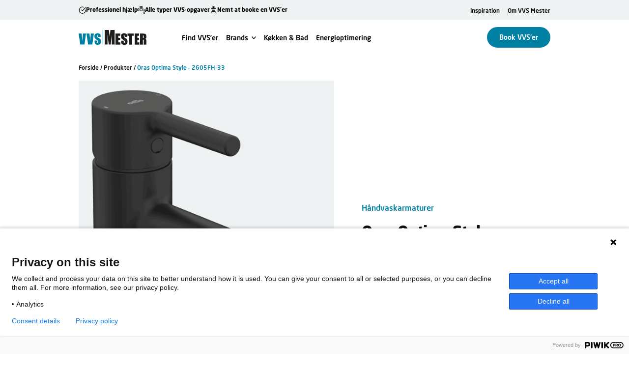

--- FILE ---
content_type: text/html; charset=UTF-8
request_url: https://vvsmester.dk/vare/oras-optima-style-2605fh-33/
body_size: 22514
content:
<!DOCTYPE html>
<html lang="da-DK">
<head>
	<meta charset="UTF-8" />
	<meta name="viewport" content="width=device-width, initial-scale=1" />
<meta name='robots' content='index, follow, max-image-preview:large, max-snippet:-1, max-video-preview:-1' />
	<style>img:is([sizes="auto" i], [sizes^="auto," i]) { contain-intrinsic-size: 3000px 1500px }</style>
	
	<!-- This site is optimized with the Yoast SEO plugin v26.4 - https://yoast.com/wordpress/plugins/seo/ -->
	<link rel="canonical" href="https://vvsmester.dk/vare/oras-optima-style-2605fh-33/" />
	<meta property="og:locale" content="da_DK" />
	<meta property="og:type" content="article" />
	<meta property="og:title" content="Oras Optima Style - 2605FH-33 - VVS Mester" />
	<meta property="og:url" content="https://vvsmester.dk/vare/oras-optima-style-2605fh-33/" />
	<meta property="og:site_name" content="VVS Mester" />
	<meta property="article:modified_time" content="2024-05-31T07:36:33+00:00" />
	<meta property="og:image" content="https://vvsmester.dk/wp-content/uploads/2024/05/2605FH-33.png" />
	<meta property="og:image:width" content="1295" />
	<meta property="og:image:height" content="2000" />
	<meta property="og:image:type" content="image/png" />
	<meta name="twitter:card" content="summary_large_image" />
	<meta name="twitter:label1" content="Estimeret læsetid" />
	<meta name="twitter:data1" content="1 minut" />
	<script type="application/ld+json" class="yoast-schema-graph">{"@context":"https://schema.org","@graph":[{"@type":"WebPage","@id":"https://vvsmester.dk/vare/oras-optima-style-2605fh-33/","url":"https://vvsmester.dk/vare/oras-optima-style-2605fh-33/","name":"Oras Optima Style - 2605FH-33 - VVS Mester","isPartOf":{"@id":"https://vvsmester.dk/#website"},"primaryImageOfPage":{"@id":"https://vvsmester.dk/vare/oras-optima-style-2605fh-33/#primaryimage"},"image":{"@id":"https://vvsmester.dk/vare/oras-optima-style-2605fh-33/#primaryimage"},"thumbnailUrl":"https://vvsmester.dk/wp-content/uploads/2024/05/2605FH-33.png","datePublished":"2024-05-22T07:27:34+00:00","dateModified":"2024-05-31T07:36:33+00:00","breadcrumb":{"@id":"https://vvsmester.dk/vare/oras-optima-style-2605fh-33/#breadcrumb"},"inLanguage":"da-DK","potentialAction":[{"@type":"ReadAction","target":["https://vvsmester.dk/vare/oras-optima-style-2605fh-33/"]}]},{"@type":"ImageObject","inLanguage":"da-DK","@id":"https://vvsmester.dk/vare/oras-optima-style-2605fh-33/#primaryimage","url":"https://vvsmester.dk/wp-content/uploads/2024/05/2605FH-33.png","contentUrl":"https://vvsmester.dk/wp-content/uploads/2024/05/2605FH-33.png","width":1295,"height":2000},{"@type":"BreadcrumbList","@id":"https://vvsmester.dk/vare/oras-optima-style-2605fh-33/#breadcrumb","itemListElement":[{"@type":"ListItem","position":1,"name":"Hjem","item":"https://vvsmester.dk/"},{"@type":"ListItem","position":2,"name":"Produkter","item":"https://vvsmester.dk/produkter/"},{"@type":"ListItem","position":3,"name":"Oras Optima Style &#8211; 2605FH-33"}]},{"@type":"WebSite","@id":"https://vvsmester.dk/#website","url":"https://vvsmester.dk/","name":"VVS Mester","description":"VVS-produkter online | Nem bestilling af alle typer VVS-opgaver","potentialAction":[{"@type":"SearchAction","target":{"@type":"EntryPoint","urlTemplate":"https://vvsmester.dk/?s={search_term_string}"},"query-input":{"@type":"PropertyValueSpecification","valueRequired":true,"valueName":"search_term_string"}}],"inLanguage":"da-DK"}]}</script>
	<!-- / Yoast SEO plugin. -->


<title>Oras Optima Style - 2605FH-33 - VVS Mester</title>
<link rel='dns-prefetch' href='//use.typekit.net' />

<link rel="alternate" type="application/rss+xml" title="VVS Mester &raquo; Feed" href="https://vvsmester.dk/feed/" />
<link rel="alternate" type="application/rss+xml" title="VVS Mester &raquo;-kommentar-feed" href="https://vvsmester.dk/comments/feed/" />
<script>var mtwpRestRoutes = [];</script><link rel='stylesheet' id='vvs-header-style-css' href='https://vvsmester.dk/wp-content/themes/vvsmester-wordpress-theme/public/build/blocks/theme/header/style-index.css?ver=0.1.0' media='all' />
<style id='morningshop-product-cover-features-item-style-inline-css'>


</style>
<style id='morningshop-product-cover-features-style-inline-css'>
.mt-product-cover-features__title{color:var(--wp--preset--color--mt-text,#000);font-size:14px;font-weight:600;margin:0}.mt-product-cover-features__items{display:flex;flex-wrap:wrap;gap:0 12px;list-style:none;margin:2px 0 0;max-width:500px;padding:0}.mt-product-cover-features__items:empty{display:none}.mt-product-cover-features__item{display:flex;gap:8px;padding:6px 0;width:calc(50% - 6px)}@media only screen and (max-width:400px){.mt-product-cover-features__item{width:100%}}.mt-product-cover-features__item-icon,.mt-product-cover-features__item-icon>svg{height:16px;width:16px}.mt-product-cover-features__item-icon>svg path{fill:var(--wp--preset--color--mt-primary,var(--wp--preset--color--mt-primary,#ff8b43));stroke:var(--wp--preset--color--mt-primary,var(--wp--preset--color--mt-primary,#ff8b43))}.mt-product-cover-features__item-text{color:var(--wp--preset--color--mt-text,#000);font-size:14px;font-weight:500;margin:0}

</style>
<style id='morningshop-product-cover-buttons-style-inline-css'>
.mt-product-cover-buttons{align-items:center;display:flex;flex-wrap:wrap;gap:12px}.mt-product-cover-buttons--no-buttons{display:none}.mt-product-cover-buttons .single_add_to_cart_button{align-items:center;display:flex;gap:8px;position:relative}.mt-product-cover-buttons .single_add_to_cart_button:before{background-image:url([data-uri]);background-position:50%;background-repeat:no-repeat;background-size:16px;content:"";height:16px;width:16px}.mt-product-cover-buttons .single_add_to_cart_button.loading{color:transparent;pointer-events:none}.mt-product-cover-buttons .single_add_to_cart_button.loading:before{display:none}.mt-product-cover-buttons .single_add_to_cart_button.loading:after{animation:rotation 1s linear infinite;border:4px solid #fff;border-bottom:5px solid transparent;border-radius:50%;box-sizing:border-box;content:"";display:block;height:20px;left:50%;position:absolute;top:50%;transform:translate(-50%,-50%);width:20px;z-index:2}@keyframes rotation{0%{transform:translate(-50%,-50%) rotate(0deg)}to{transform:translate(-50%,-50%) rotate(1turn)}}.mt-product-cover-buttons .cart{align-items:center;display:flex;flex-wrap:wrap;gap:12px;margin:0!important}.mt-product-cover-buttons .cart .quantity,.mt-product-cover-buttons .cart:before{display:none!important}.mt-product-cover-buttons .variations_form{display:block}.mt-product-cover-buttons .variations{margin-bottom:0!important;width:100%}.mt-product-cover-buttons .variations tbody{display:flex;flex-direction:column;gap:16px}.mt-product-cover-buttons .variations tbody tr{display:flex;flex-direction:column;gap:8px}.mt-product-cover-buttons .variations .label{display:block;font-size:14px;font-weight:600;line-height:1.65!important;padding-right:0;text-align:left}.mt-product-cover-buttons .variations .value{display:block;width:100%}.mt-product-cover-buttons .variations .value>select{margin-right:0!important;width:100%}.mt-product-cover-buttons .variations .value .reset_variations{display:none!important}.mt-product-cover-buttons .woocommerce-variation-add-to-cart{align-items:center;display:flex;flex-wrap:wrap;gap:12px}.mt-product-cover-buttons .single_variation_wrap{margin-top:32px;width:100%}.mt-product-cover-buttons .woocommerce-variation.single_variation{display:none!important}

</style>
<link rel='stylesheet' id='morningshop-product-cover-style-css' href='https://vvsmester.dk/wp-content/themes/vvsmester-wordpress-theme/vendor/morningmodules/morningshop/src/public/build/blocks/product-cover/style-index.css?ver=0.2.0' media='all' />
<style id='wp-block-paragraph-inline-css'>
.is-small-text{font-size:.875em}.is-regular-text{font-size:1em}.is-large-text{font-size:2.25em}.is-larger-text{font-size:3em}.has-drop-cap:not(:focus):first-letter{float:left;font-size:8.4em;font-style:normal;font-weight:100;line-height:.68;margin:.05em .1em 0 0;text-transform:uppercase}body.rtl .has-drop-cap:not(:focus):first-letter{float:none;margin-left:.1em}p.has-drop-cap.has-background{overflow:hidden}:root :where(p.has-background){padding:1.25em 2.375em}:where(p.has-text-color:not(.has-link-color)) a{color:inherit}p.has-text-align-left[style*="writing-mode:vertical-lr"],p.has-text-align-right[style*="writing-mode:vertical-rl"]{rotate:180deg}
</style>
<link rel='stylesheet' id='morningmodules-text-media-style-css' href='https://vvsmester.dk/wp-content/themes/vvsmester-wordpress-theme/vendor/morningmodules/text-media-block/src/build/blocks/text-media/style-index.css?ver=0.2.5' media='all' />
<style id='morningshop-product-slider-item-style-inline-css'>


</style>
<link rel='stylesheet' id='morningshop-product-slider-style-css' href='https://vvsmester.dk/wp-content/themes/vvsmester-wordpress-theme/vendor/morningmodules/morningshop/src/public/build/blocks/product-slider/style-index.css?ver=0.2.0' media='all' />
<style id='morningmodules-breaker-style-inline-css'>
.mt-breaker{background:var(--wp--preset--color--mt-background,#fff);overflow:hidden;position:relative}.mt-breaker.is-style-bg-secondary{background:var(--wp--preset--color--mt-background-secondary,#f4f4f4)}.mt-breaker__container{box-sizing:border-box;padding:144px 0;position:relative;width:100%}@media screen and (max-width:1536px){.mt-breaker__container{padding:104px 0}}@media screen and (max-width:800px){.mt-breaker__container{padding:80px 0}}.mt-breaker__inner{margin:0 auto;max-width:var(--wp--custom--mt-page-container--desktop,1320px);width:100%}@media screen and (max-width:1536px){.mt-breaker__inner{max-width:var(--wp--custom--mt-page-container--laptop,960px)}}@media screen and (max-width:1088px){.mt-breaker__inner{max-width:var(--wp--custom--mt-page-container--tablet,720px)}}@media screen and (max-width:800px){.mt-breaker__inner{max-width:var(--wp--custom--mt-page-container--mobile,480px);width:90%}}.mt-breaker__image-container{bottom:0;left:0;position:absolute;right:0;top:0;z-index:1}.mt-breaker__image-container>div{height:100%;width:100%}.mt-breaker__image-container img,.mt-breaker__image-container video{height:100%;-o-object-fit:cover;object-fit:cover;width:100%}.mt-breaker .image-placeholder__preview-container{height:100%;width:100%}.mt-breaker__overlay{background-color:#000;bottom:0;left:0;position:absolute;right:0;top:0;z-index:2}.mt-breaker__text-container{max-width:722px;position:relative;z-index:3}@media screen and (max-width:1536px){.mt-breaker__text-container{max-width:484px}}.mt-breaker__icon{display:inline-block;height:100%;margin-bottom:24px;max-height:32px;max-width:32px;width:auto}.mt-breaker__tagline{color:var(--wp--preset--color--mt-tagline,#a0a0a0);display:block;font-size:var(--wp--preset--font-size--mt-tagline-desktop,14px);font-weight:var(--wp--custom--mt-font-weight--normal,400);margin:0 0 16px!important}@media screen and (max-width:1536px){.mt-breaker__tagline{font-size:var(--wp--preset--font-size--mt-tagline-laptop,14px)}}@media screen and (max-width:1088px){.mt-breaker__tagline{font-size:var(--wp--preset--font-size--mt-tagline-tablet,14px)}}@media screen and (max-width:800px){.mt-breaker__tagline{font-size:var(--wp--preset--font-size--mt-tagline-mobile,14px)}}.mt-breaker__title{color:var(--wp--preset--color--mt-title,#1f1f1f);font-size:var(--wp--preset--font-size--mt-heading-2-desktop,64px);font-weight:var(--wp--custom--mt-font-weight--semi-bold,600);line-height:1.12;margin:0}@media screen and (max-width:1536px){.mt-breaker__title{font-size:var(--wp--preset--font-size--mt-heading-2-laptop,40px)}}@media screen and (max-width:1088px){.mt-breaker__title{font-size:var(--wp--preset--font-size--mt-heading-2-tablet,40px)}}@media screen and (max-width:800px){.mt-breaker__title{font-size:var(--wp--preset--font-size--mt-heading-2-mobile,40px)}}.mt-breaker p{color:var(--wp--preset--color--mt-text,#666565);font-size:var(--wp--preset--font-size--mt-paragraph-desktop,16px);font-weight:var(--wp--custom--mt-font-weight--normal,400);line-height:1.65;margin:16px 0 0}@media screen and (max-width:1536px){.mt-breaker p{font-size:var(--wp--preset--font-size--mt-paragraph-laptop,14px)}}@media screen and (max-width:1088px){.mt-breaker p{font-size:var(--wp--preset--font-size--mt-paragraph-tablet,14px)}}@media screen and (max-width:800px){.mt-breaker p{font-size:var(--wp--preset--font-size--mt-paragraph-mobile,14px)}}.mt-breaker .wp-block-buttons{gap:12px;margin-top:16px}.mt-breaker.aligncenter .mt-breaker__container{text-align:center}.mt-breaker.aligncenter .mt-breaker__container,.mt-breaker.aligncenter .mt-breaker__container .mt-breaker__inner{align-items:center;display:flex;flex-direction:column;justify-content:center}.mt-breaker.aligncenter .mt-breaker__container .wp-block-buttons{justify-content:center!important}.mt-breaker.alignright{text-align:right}.mt-breaker.alignright,.mt-breaker.alignright .mt-breaker__inner{align-items:flex-end;display:flex;flex-direction:column;justify-content:center}.mt-breaker.alignright .wp-block-buttons{justify-content:flex-end!important}.mt-breaker.alignleft .wp-block-buttons{justify-content:flex-start!important}.mt-breaker.alignleft,.mt-breaker.alignright{float:none!important;margin-inline-end:0!important;margin-inline-start:0!important}.mt-breaker--white-text{background:#000}.mt-breaker--white-text .mt-breaker__tagline{color:var(--wp--preset--color--mt-tagline-inverted,#fff)}.mt-breaker--white-text .mt-breaker__title{color:var(--wp--preset--color--mt-title-inverted,#fff)}.mt-breaker--white-text h1,.mt-breaker--white-text h2,.mt-breaker--white-text h3,.mt-breaker--white-text h4,.mt-breaker--white-text h5,.mt-breaker--white-text h6,.mt-breaker--white-text p{color:var(--wp--preset--color--mt-text-inverted,#fff)}@media screen and (min-width:801px){.mt-breaker--is-contained{margin:0 auto;max-width:var(--wp--custom--mt-page-container--desktop,1320px);width:100%}}@media screen and (min-width:801px)and (max-width:1536px){.mt-breaker--is-contained{max-width:var(--wp--custom--mt-page-container--laptop,960px)}}@media screen and (min-width:801px)and (max-width:1088px){.mt-breaker--is-contained{max-width:var(--wp--custom--mt-page-container--tablet,720px)}}@media screen and (min-width:801px){.mt-breaker--is-contained .mt-breaker__container{padding-left:96px;padding-right:96px}}@media screen and (min-width:801px)and (max-width:1536px){.mt-breaker--is-contained .mt-breaker__container{padding-left:80px;padding-right:80px}}@media screen and (min-width:801px)and (max-width:1088px){.mt-breaker--is-contained .mt-breaker__container{padding-left:56px;padding-right:56px}}.mt-breaker .rich-text [data-rich-text-placeholder]:after{opacity:1}

</style>
<style id='wp-block-post-content-inline-css'>
.wp-block-post-content{display:flow-root}
</style>
<style id='vvs-footer-style-inline-css'>
.mt-footer{padding-top:120px}@media screen and (max-width:1400px){.mt-footer{padding-top:80px}}@media screen and (max-width:800px){.mt-footer{padding-top:56px}}.mt-footer__top-wrapper{display:flex;gap:64px}@media screen and (max-width:1050px){.mt-footer__top-wrapper{display:block}}.mt-footer__top-left{flex-shrink:0;margin-right:120px;width:304px}@media screen and (max-width:1400px){.mt-footer__top-left{margin-right:0}}@media screen and (max-width:1050px){.mt-footer__top-left{display:flex;flex-wrap:wrap;gap:32px 56px;width:100%}}.mt-footer__top-left .input-wrapper .wpcf7-acceptance label a{color:var(--wp--preset--color--mt-text);font-weight:var(--wp--custom--mt-font-weight--normal,400);text-decoration:underline}.mt-footer__contact-title{color:var(--wp--preset--color--mt-text);font-size:16px;font-size:1rem;font-weight:var(--wp--custom--mt-font-weight--semi-bold,600);margin-bottom:16px}.mt-footer__logo{display:inline-block}.mt-footer__logo img{height:auto;width:165px}@media screen and (max-width:1050px){.mt-footer__logo img{width:100px}}.mt-footer__contact-form{margin-top:44px;width:100%}.mt-footer__contact-form .screen-reader-response{display:none}@media screen and (max-width:1050px){.mt-footer__contact-form{margin-top:32px}}.mt-footer__top-right{width:100%}@media screen and (max-width:1050px){.mt-footer__top-right{margin-top:56px}}@media screen and (max-width:800px){.mt-footer__top-right{margin-top:16px}}.mt-footer__top-right-text{line-height:1.95!important}.mt-footer__top-right-text.wysiwyg p{margin-top:4px}.mt-footer__top-right-text.wysiwyg p:first-of-type{line-height:1.2!important}.mt-footer__top-right-text.wysiwyg p strong{display:inline-block;margin-bottom:12px}.mt-footer__top-right-text.wysiwyg a{color:var(--wp--preset--color--mt-text)!important;text-decoration:underline;transition:color .2s ease}.mt-footer__top-right-text.wysiwyg a:hover{color:var(--wp--preset--color--mt-primary)}.mt-footer__menu-container{display:flex;flex-wrap:wrap;gap:40px}@media screen and (max-width:1050px){.mt-footer__menu-container{gap:40px 32px}}@media screen and (max-width:800px){.mt-footer__menu-container{gap:16px}}.mt-footer__menu{width:calc(25% - 40px)}@media screen and (max-width:1400px){.mt-footer__menu{width:calc(25% - 58px)}}@media screen and (max-width:1050px){.mt-footer__menu{width:calc(25% - 32px)}}@media screen and (max-width:800px){.mt-footer__menu{margin-bottom:0;width:100%}}.mt-footer__menu.open .arrow{transform:scaleY(-1) translateY(50%)}.mt-footer__menu-title{color:var(--wp--preset--color--mt-text);font-size:14px;font-size:.875rem;font-weight:var(--wp--custom--mt-font-weight--semi-bold,600);line-height:1.2;margin-bottom:16px;position:relative}@media screen and (max-width:800px){.mt-footer__menu-title{margin-bottom:0;padding:24px 0}}.mt-footer__menu-list{list-style-type:none;padding:0}.mt-footer__menu-item{margin-bottom:16px}.mt-footer__menu-item a{color:var(--wp--preset--color--mt-text);display:block;font-size:14px;font-size:.875rem;font-weight:var(--wp--custom--mt-font-weight--normal,400);line-height:1.375}.mt-footer__menu-item:last-of-type{margin-bottom:0}@media screen and (max-width:800px){.mt-footer__menu-item:last-of-type{margin-bottom:16px}}.mt-footer__logos-container{margin-top:32px}@media screen and (max-width:1050px){.mt-footer__logos-container{margin-top:0}}.mt-footer__logos{display:flex;flex-direction:column}.mt-footer__logos:not(:first-of-type){margin-top:32px}.mt-footer__logos-title{color:var(--wp--preset--color--mt-text);font-size:14px;font-size:.875rem;font-weight:var(--wp--custom--mt-font-weight--semi-bold,600);margin-bottom:16px}.mt-footer__logos-images{align-items:center;display:flex;flex-wrap:wrap;gap:16px;margin-right:auto;-o-object-fit:contain;object-fit:contain}.mt-footer__logos-images img{display:block;height:auto;max-height:40px;max-width:100%;width:auto}.mt-footer__social-icons{align-items:center;display:flex;flex-wrap:wrap;gap:10px;margin-top:56px}.mt-footer__social-icon-container{align-items:center;border:1px solid var(--wp--preset--color--mt-border);border-radius:50%;display:flex;flex-shrink:0;height:50px;justify-content:center;position:relative;transition:border-color .3s;width:50px}.mt-footer__social-icon-container:hover{border:1px solid var(--wp--preset--color--mt-text);transition:border-color .3s}.mt-footer__social-icon-container:hover .mt-footer__social-icon{opacity:1;transition:opacity .3s}.mt-footer__social-icon{height:12px!important;max-width:15px;opacity:.8;transition:opacity .3s;width:auto}.mt-footer__copyright{align-items:center;border-top:1px solid var(--wp--preset--color--mt-border);display:flex;flex-wrap:wrap;gap:32px;justify-content:space-between;margin-top:104px;padding:24px 0 56px}@media screen and (max-width:1400px){.mt-footer__copyright{margin-top:56px}}.mt-footer__copyright .menu{display:flex;flex-wrap:wrap;gap:24px;justify-content:space-between;list-style-type:none}.mt-footer__copyright .menu a{display:block;font-weight:var(--wp--custom--mt-font-weight--normal,400);line-height:1.65}.mt-footer__copyright .menu a,.mt-footer__copyright-left{color:var(--wp--preset--color--mt-text);font-size:12px;font-size:.75rem}.mt-footer__copyright-left{align-items:center;display:flex;flex-wrap:wrap}.mt-footer__copyright-left p:not(:last-of-type){margin-right:8px}.mt-footer__copyright-left p:not(:last-of-type):after{content:"•";margin-left:8px}.mt-footer__copyright-left a{color:var(--wp--preset--color--mt-text);display:inline-block;font-size:12px;font-size:.75rem;line-height:1.65}

</style>
<link rel='stylesheet' id='sbi_styles-css' href='https://vvsmester.dk/wp-content/plugins/instagram-feed/css/sbi-styles.min.css?ver=6.10.0' media='all' />
<style id='wp-emoji-styles-inline-css'>

	img.wp-smiley, img.emoji {
		display: inline !important;
		border: none !important;
		box-shadow: none !important;
		height: 1em !important;
		width: 1em !important;
		margin: 0 0.07em !important;
		vertical-align: -0.1em !important;
		background: none !important;
		padding: 0 !important;
	}
</style>
<style id='wp-block-library-inline-css'>
:root{--wp-admin-theme-color:#007cba;--wp-admin-theme-color--rgb:0,124,186;--wp-admin-theme-color-darker-10:#006ba1;--wp-admin-theme-color-darker-10--rgb:0,107,161;--wp-admin-theme-color-darker-20:#005a87;--wp-admin-theme-color-darker-20--rgb:0,90,135;--wp-admin-border-width-focus:2px;--wp-block-synced-color:#7a00df;--wp-block-synced-color--rgb:122,0,223;--wp-bound-block-color:var(--wp-block-synced-color)}@media (min-resolution:192dpi){:root{--wp-admin-border-width-focus:1.5px}}.wp-element-button{cursor:pointer}:root{--wp--preset--font-size--normal:16px;--wp--preset--font-size--huge:42px}:root .has-very-light-gray-background-color{background-color:#eee}:root .has-very-dark-gray-background-color{background-color:#313131}:root .has-very-light-gray-color{color:#eee}:root .has-very-dark-gray-color{color:#313131}:root .has-vivid-green-cyan-to-vivid-cyan-blue-gradient-background{background:linear-gradient(135deg,#00d084,#0693e3)}:root .has-purple-crush-gradient-background{background:linear-gradient(135deg,#34e2e4,#4721fb 50%,#ab1dfe)}:root .has-hazy-dawn-gradient-background{background:linear-gradient(135deg,#faaca8,#dad0ec)}:root .has-subdued-olive-gradient-background{background:linear-gradient(135deg,#fafae1,#67a671)}:root .has-atomic-cream-gradient-background{background:linear-gradient(135deg,#fdd79a,#004a59)}:root .has-nightshade-gradient-background{background:linear-gradient(135deg,#330968,#31cdcf)}:root .has-midnight-gradient-background{background:linear-gradient(135deg,#020381,#2874fc)}.has-regular-font-size{font-size:1em}.has-larger-font-size{font-size:2.625em}.has-normal-font-size{font-size:var(--wp--preset--font-size--normal)}.has-huge-font-size{font-size:var(--wp--preset--font-size--huge)}.has-text-align-center{text-align:center}.has-text-align-left{text-align:left}.has-text-align-right{text-align:right}#end-resizable-editor-section{display:none}.aligncenter{clear:both}.items-justified-left{justify-content:flex-start}.items-justified-center{justify-content:center}.items-justified-right{justify-content:flex-end}.items-justified-space-between{justify-content:space-between}.screen-reader-text{border:0;clip-path:inset(50%);height:1px;margin:-1px;overflow:hidden;padding:0;position:absolute;width:1px;word-wrap:normal!important}.screen-reader-text:focus{background-color:#ddd;clip-path:none;color:#444;display:block;font-size:1em;height:auto;left:5px;line-height:normal;padding:15px 23px 14px;text-decoration:none;top:5px;width:auto;z-index:100000}html :where(.has-border-color){border-style:solid}html :where([style*=border-top-color]){border-top-style:solid}html :where([style*=border-right-color]){border-right-style:solid}html :where([style*=border-bottom-color]){border-bottom-style:solid}html :where([style*=border-left-color]){border-left-style:solid}html :where([style*=border-width]){border-style:solid}html :where([style*=border-top-width]){border-top-style:solid}html :where([style*=border-right-width]){border-right-style:solid}html :where([style*=border-bottom-width]){border-bottom-style:solid}html :where([style*=border-left-width]){border-left-style:solid}html :where(img[class*=wp-image-]){height:auto;max-width:100%}:where(figure){margin:0 0 1em}html :where(.is-position-sticky){--wp-admin--admin-bar--position-offset:var(--wp-admin--admin-bar--height,0px)}@media screen and (max-width:600px){html :where(.is-position-sticky){--wp-admin--admin-bar--position-offset:0px}}
</style>
<link rel='stylesheet' id='dashicons-css' href='https://vvsmester.dk/wp-includes/css/dashicons.min.css?ver=6.8.3' media='all' />
<style id='global-styles-inline-css'>
:root{--wp--preset--aspect-ratio--square: 1;--wp--preset--aspect-ratio--4-3: 4/3;--wp--preset--aspect-ratio--3-4: 3/4;--wp--preset--aspect-ratio--3-2: 3/2;--wp--preset--aspect-ratio--2-3: 2/3;--wp--preset--aspect-ratio--16-9: 16/9;--wp--preset--aspect-ratio--9-16: 9/16;--wp--preset--color--black: #000000;--wp--preset--color--cyan-bluish-gray: #abb8c3;--wp--preset--color--white: #ffffff;--wp--preset--color--pale-pink: #f78da7;--wp--preset--color--vivid-red: #cf2e2e;--wp--preset--color--luminous-vivid-orange: #ff6900;--wp--preset--color--luminous-vivid-amber: #fcb900;--wp--preset--color--light-green-cyan: #7bdcb5;--wp--preset--color--vivid-green-cyan: #00d084;--wp--preset--color--pale-cyan-blue: #8ed1fc;--wp--preset--color--vivid-cyan-blue: #0693e3;--wp--preset--color--vivid-purple: #9b51e0;--wp--preset--color--mt-primary: #0080A3;--wp--preset--color--mt-primary-hover: #0389ad;--wp--preset--color--mt-secondary: #CAC7C7;--wp--preset--color--mt-secondary-hover: #C9C8C8;--wp--preset--color--mt-tagline: #0080A3;--wp--preset--color--mt-tagline-secondary: #939393;--wp--preset--color--mt-tagline-inverted: #FFFFFF;--wp--preset--color--mt-title: #121212;--wp--preset--color--mt-title-secondary: #1F1F1F;--wp--preset--color--mt-title-inverted: #FFFFFF;--wp--preset--color--mt-text: #121212;--wp--preset--color--mt-text-secondary: #565656;--wp--preset--color--mt-text-inverted: #FFFFFF;--wp--preset--color--mt-background: #FFFFFF;--wp--preset--color--mt-background-secondary: #EFF2F2;--wp--preset--color--mt-background-tertiary: #044D61;--wp--preset--color--mt-background-quaternary: #A1A1A1;--wp--preset--color--mt-border: #e7e7e7;--wp--preset--color--mt-border-secondary: #C7C5C5;--wp--preset--color--mt-border-tertiary: #838181;--wp--preset--gradient--vivid-cyan-blue-to-vivid-purple: linear-gradient(135deg,rgba(6,147,227,1) 0%,rgb(155,81,224) 100%);--wp--preset--gradient--light-green-cyan-to-vivid-green-cyan: linear-gradient(135deg,rgb(122,220,180) 0%,rgb(0,208,130) 100%);--wp--preset--gradient--luminous-vivid-amber-to-luminous-vivid-orange: linear-gradient(135deg,rgba(252,185,0,1) 0%,rgba(255,105,0,1) 100%);--wp--preset--gradient--luminous-vivid-orange-to-vivid-red: linear-gradient(135deg,rgba(255,105,0,1) 0%,rgb(207,46,46) 100%);--wp--preset--gradient--very-light-gray-to-cyan-bluish-gray: linear-gradient(135deg,rgb(238,238,238) 0%,rgb(169,184,195) 100%);--wp--preset--gradient--cool-to-warm-spectrum: linear-gradient(135deg,rgb(74,234,220) 0%,rgb(151,120,209) 20%,rgb(207,42,186) 40%,rgb(238,44,130) 60%,rgb(251,105,98) 80%,rgb(254,248,76) 100%);--wp--preset--gradient--blush-light-purple: linear-gradient(135deg,rgb(255,206,236) 0%,rgb(152,150,240) 100%);--wp--preset--gradient--blush-bordeaux: linear-gradient(135deg,rgb(254,205,165) 0%,rgb(254,45,45) 50%,rgb(107,0,62) 100%);--wp--preset--gradient--luminous-dusk: linear-gradient(135deg,rgb(255,203,112) 0%,rgb(199,81,192) 50%,rgb(65,88,208) 100%);--wp--preset--gradient--pale-ocean: linear-gradient(135deg,rgb(255,245,203) 0%,rgb(182,227,212) 50%,rgb(51,167,181) 100%);--wp--preset--gradient--electric-grass: linear-gradient(135deg,rgb(202,248,128) 0%,rgb(113,206,126) 100%);--wp--preset--gradient--midnight: linear-gradient(135deg,rgb(2,3,129) 0%,rgb(40,116,252) 100%);--wp--preset--font-size--small: 13px;--wp--preset--font-size--medium: 20px;--wp--preset--font-size--large: 36px;--wp--preset--font-size--x-large: 42px;--wp--preset--font-size--mt-heading-1-desktop: 4rem;--wp--preset--font-size--mt-heading-1-laptop: 3.5rem;--wp--preset--font-size--mt-heading-1-tablet: 3rem;--wp--preset--font-size--mt-heading-1-mobile: 2.5rem;--wp--preset--font-size--mt-heading-2-desktop: 3rem;--wp--preset--font-size--mt-heading-2-laptop: 2.5rem;--wp--preset--font-size--mt-heading-2-tablet: 2rem;--wp--preset--font-size--mt-heading-2-mobile: 1.5rem;--wp--preset--font-size--mt-heading-3-desktop: 2.5rem;--wp--preset--font-size--mt-heading-3-laptop: 2rem;--wp--preset--font-size--mt-heading-3-tablet: 1.5rem;--wp--preset--font-size--mt-heading-3-mobile: 1.2rem;--wp--preset--font-size--mt-heading-4-desktop: 2rem;--wp--preset--font-size--mt-heading-4-laptop: 1.8rem;--wp--preset--font-size--mt-heading-4-tablet: 1.5rem;--wp--preset--font-size--mt-heading-4-mobile: 1.2rem;--wp--preset--font-size--mt-heading-5-desktop: 1.8rem;--wp--preset--font-size--mt-heading-5-laptop: 1.5rem;--wp--preset--font-size--mt-heading-5-tablet: 1.2rem;--wp--preset--font-size--mt-heading-5-mobile: 1rem;--wp--preset--font-size--mt-heading-6-desktop: 1.5rem;--wp--preset--font-size--mt-heading-6-laptop: 1.2rem;--wp--preset--font-size--mt-heading-6-tablet: 1rem;--wp--preset--font-size--mt-heading-6-mobile: 0.8rem;--wp--preset--font-size--mt-paragraph-desktop: 1rem;--wp--preset--font-size--mt-paragraph-laptop: 1rem;--wp--preset--font-size--mt-paragraph-tablet: 1rem;--wp--preset--font-size--mt-paragraph-mobile: 1rem;--wp--preset--font-size--mt-tagline-desktop: 1rem;--wp--preset--font-size--mt-tagline-laptop: 1rem;--wp--preset--font-size--mt-tagline-tablet: 1rem;--wp--preset--font-size--mt-tagline-mobile: 1rem;--wp--preset--font-family--mt-primary: neo-sans, sans-serif;--wp--preset--font-family--mt-secondary: neo-sans, sans-serif;--wp--preset--spacing--20: 0.44rem;--wp--preset--spacing--30: 0.67rem;--wp--preset--spacing--40: 1rem;--wp--preset--spacing--50: 1.5rem;--wp--preset--spacing--60: 2.25rem;--wp--preset--spacing--70: 3.38rem;--wp--preset--spacing--80: 5.06rem;--wp--preset--shadow--natural: 6px 6px 9px rgba(0, 0, 0, 0.2);--wp--preset--shadow--deep: 12px 12px 50px rgba(0, 0, 0, 0.4);--wp--preset--shadow--sharp: 6px 6px 0px rgba(0, 0, 0, 0.2);--wp--preset--shadow--outlined: 6px 6px 0px -3px rgba(255, 255, 255, 1), 6px 6px rgba(0, 0, 0, 1);--wp--preset--shadow--crisp: 6px 6px 0px rgba(0, 0, 0, 1);--wp--custom--mt-page-container--desktop: 1320px;--wp--custom--mt-page-container--laptop: 960px;--wp--custom--mt-page-container--tablet: 720px;--wp--custom--mt-page-container--mobile: 480px;--wp--custom--mt-border-radius--button: 50px;--wp--custom--mt-font-weight--thin: 100;--wp--custom--mt-font-weight--extra-light: 200;--wp--custom--mt-font-weight--light: 300;--wp--custom--mt-font-weight--normal: 400;--wp--custom--mt-font-weight--medium: 500;--wp--custom--mt-font-weight--semi-bold: 600;--wp--custom--mt-font-weight--bold: 700;--wp--custom--mt-font-weight--extra-bold: 800;--wp--custom--mt-font-weight--black: 900;}:where(body) { margin: 0; }.wp-site-blocks > .alignleft { float: left; margin-right: 2em; }.wp-site-blocks > .alignright { float: right; margin-left: 2em; }.wp-site-blocks > .aligncenter { justify-content: center; margin-left: auto; margin-right: auto; }:where(.is-layout-flex){gap: 0.5em;}:where(.is-layout-grid){gap: 0.5em;}.is-layout-flow > .alignleft{float: left;margin-inline-start: 0;margin-inline-end: 2em;}.is-layout-flow > .alignright{float: right;margin-inline-start: 2em;margin-inline-end: 0;}.is-layout-flow > .aligncenter{margin-left: auto !important;margin-right: auto !important;}.is-layout-constrained > .alignleft{float: left;margin-inline-start: 0;margin-inline-end: 2em;}.is-layout-constrained > .alignright{float: right;margin-inline-start: 2em;margin-inline-end: 0;}.is-layout-constrained > .aligncenter{margin-left: auto !important;margin-right: auto !important;}.is-layout-constrained > :where(:not(.alignleft):not(.alignright):not(.alignfull)){margin-left: auto !important;margin-right: auto !important;}body .is-layout-flex{display: flex;}.is-layout-flex{flex-wrap: wrap;align-items: center;}.is-layout-flex > :is(*, div){margin: 0;}body .is-layout-grid{display: grid;}.is-layout-grid > :is(*, div){margin: 0;}body{padding-top: 0px;padding-right: 0px;padding-bottom: 0px;padding-left: 0px;}a:where(:not(.wp-element-button)){text-decoration: underline;}:root :where(.wp-element-button, .wp-block-button__link){background-color: #32373c;border-width: 0;color: #fff;font-family: inherit;font-size: inherit;line-height: inherit;padding: calc(0.667em + 2px) calc(1.333em + 2px);text-decoration: none;}.has-black-color{color: var(--wp--preset--color--black) !important;}.has-cyan-bluish-gray-color{color: var(--wp--preset--color--cyan-bluish-gray) !important;}.has-white-color{color: var(--wp--preset--color--white) !important;}.has-pale-pink-color{color: var(--wp--preset--color--pale-pink) !important;}.has-vivid-red-color{color: var(--wp--preset--color--vivid-red) !important;}.has-luminous-vivid-orange-color{color: var(--wp--preset--color--luminous-vivid-orange) !important;}.has-luminous-vivid-amber-color{color: var(--wp--preset--color--luminous-vivid-amber) !important;}.has-light-green-cyan-color{color: var(--wp--preset--color--light-green-cyan) !important;}.has-vivid-green-cyan-color{color: var(--wp--preset--color--vivid-green-cyan) !important;}.has-pale-cyan-blue-color{color: var(--wp--preset--color--pale-cyan-blue) !important;}.has-vivid-cyan-blue-color{color: var(--wp--preset--color--vivid-cyan-blue) !important;}.has-vivid-purple-color{color: var(--wp--preset--color--vivid-purple) !important;}.has-mt-primary-color{color: var(--wp--preset--color--mt-primary) !important;}.has-mt-primary-hover-color{color: var(--wp--preset--color--mt-primary-hover) !important;}.has-mt-secondary-color{color: var(--wp--preset--color--mt-secondary) !important;}.has-mt-secondary-hover-color{color: var(--wp--preset--color--mt-secondary-hover) !important;}.has-mt-tagline-color{color: var(--wp--preset--color--mt-tagline) !important;}.has-mt-tagline-secondary-color{color: var(--wp--preset--color--mt-tagline-secondary) !important;}.has-mt-tagline-inverted-color{color: var(--wp--preset--color--mt-tagline-inverted) !important;}.has-mt-title-color{color: var(--wp--preset--color--mt-title) !important;}.has-mt-title-secondary-color{color: var(--wp--preset--color--mt-title-secondary) !important;}.has-mt-title-inverted-color{color: var(--wp--preset--color--mt-title-inverted) !important;}.has-mt-text-color{color: var(--wp--preset--color--mt-text) !important;}.has-mt-text-secondary-color{color: var(--wp--preset--color--mt-text-secondary) !important;}.has-mt-text-inverted-color{color: var(--wp--preset--color--mt-text-inverted) !important;}.has-mt-background-color{color: var(--wp--preset--color--mt-background) !important;}.has-mt-background-secondary-color{color: var(--wp--preset--color--mt-background-secondary) !important;}.has-mt-background-tertiary-color{color: var(--wp--preset--color--mt-background-tertiary) !important;}.has-mt-background-quaternary-color{color: var(--wp--preset--color--mt-background-quaternary) !important;}.has-mt-border-color{color: var(--wp--preset--color--mt-border) !important;}.has-mt-border-secondary-color{color: var(--wp--preset--color--mt-border-secondary) !important;}.has-mt-border-tertiary-color{color: var(--wp--preset--color--mt-border-tertiary) !important;}.has-black-background-color{background-color: var(--wp--preset--color--black) !important;}.has-cyan-bluish-gray-background-color{background-color: var(--wp--preset--color--cyan-bluish-gray) !important;}.has-white-background-color{background-color: var(--wp--preset--color--white) !important;}.has-pale-pink-background-color{background-color: var(--wp--preset--color--pale-pink) !important;}.has-vivid-red-background-color{background-color: var(--wp--preset--color--vivid-red) !important;}.has-luminous-vivid-orange-background-color{background-color: var(--wp--preset--color--luminous-vivid-orange) !important;}.has-luminous-vivid-amber-background-color{background-color: var(--wp--preset--color--luminous-vivid-amber) !important;}.has-light-green-cyan-background-color{background-color: var(--wp--preset--color--light-green-cyan) !important;}.has-vivid-green-cyan-background-color{background-color: var(--wp--preset--color--vivid-green-cyan) !important;}.has-pale-cyan-blue-background-color{background-color: var(--wp--preset--color--pale-cyan-blue) !important;}.has-vivid-cyan-blue-background-color{background-color: var(--wp--preset--color--vivid-cyan-blue) !important;}.has-vivid-purple-background-color{background-color: var(--wp--preset--color--vivid-purple) !important;}.has-mt-primary-background-color{background-color: var(--wp--preset--color--mt-primary) !important;}.has-mt-primary-hover-background-color{background-color: var(--wp--preset--color--mt-primary-hover) !important;}.has-mt-secondary-background-color{background-color: var(--wp--preset--color--mt-secondary) !important;}.has-mt-secondary-hover-background-color{background-color: var(--wp--preset--color--mt-secondary-hover) !important;}.has-mt-tagline-background-color{background-color: var(--wp--preset--color--mt-tagline) !important;}.has-mt-tagline-secondary-background-color{background-color: var(--wp--preset--color--mt-tagline-secondary) !important;}.has-mt-tagline-inverted-background-color{background-color: var(--wp--preset--color--mt-tagline-inverted) !important;}.has-mt-title-background-color{background-color: var(--wp--preset--color--mt-title) !important;}.has-mt-title-secondary-background-color{background-color: var(--wp--preset--color--mt-title-secondary) !important;}.has-mt-title-inverted-background-color{background-color: var(--wp--preset--color--mt-title-inverted) !important;}.has-mt-text-background-color{background-color: var(--wp--preset--color--mt-text) !important;}.has-mt-text-secondary-background-color{background-color: var(--wp--preset--color--mt-text-secondary) !important;}.has-mt-text-inverted-background-color{background-color: var(--wp--preset--color--mt-text-inverted) !important;}.has-mt-background-background-color{background-color: var(--wp--preset--color--mt-background) !important;}.has-mt-background-secondary-background-color{background-color: var(--wp--preset--color--mt-background-secondary) !important;}.has-mt-background-tertiary-background-color{background-color: var(--wp--preset--color--mt-background-tertiary) !important;}.has-mt-background-quaternary-background-color{background-color: var(--wp--preset--color--mt-background-quaternary) !important;}.has-mt-border-background-color{background-color: var(--wp--preset--color--mt-border) !important;}.has-mt-border-secondary-background-color{background-color: var(--wp--preset--color--mt-border-secondary) !important;}.has-mt-border-tertiary-background-color{background-color: var(--wp--preset--color--mt-border-tertiary) !important;}.has-black-border-color{border-color: var(--wp--preset--color--black) !important;}.has-cyan-bluish-gray-border-color{border-color: var(--wp--preset--color--cyan-bluish-gray) !important;}.has-white-border-color{border-color: var(--wp--preset--color--white) !important;}.has-pale-pink-border-color{border-color: var(--wp--preset--color--pale-pink) !important;}.has-vivid-red-border-color{border-color: var(--wp--preset--color--vivid-red) !important;}.has-luminous-vivid-orange-border-color{border-color: var(--wp--preset--color--luminous-vivid-orange) !important;}.has-luminous-vivid-amber-border-color{border-color: var(--wp--preset--color--luminous-vivid-amber) !important;}.has-light-green-cyan-border-color{border-color: var(--wp--preset--color--light-green-cyan) !important;}.has-vivid-green-cyan-border-color{border-color: var(--wp--preset--color--vivid-green-cyan) !important;}.has-pale-cyan-blue-border-color{border-color: var(--wp--preset--color--pale-cyan-blue) !important;}.has-vivid-cyan-blue-border-color{border-color: var(--wp--preset--color--vivid-cyan-blue) !important;}.has-vivid-purple-border-color{border-color: var(--wp--preset--color--vivid-purple) !important;}.has-mt-primary-border-color{border-color: var(--wp--preset--color--mt-primary) !important;}.has-mt-primary-hover-border-color{border-color: var(--wp--preset--color--mt-primary-hover) !important;}.has-mt-secondary-border-color{border-color: var(--wp--preset--color--mt-secondary) !important;}.has-mt-secondary-hover-border-color{border-color: var(--wp--preset--color--mt-secondary-hover) !important;}.has-mt-tagline-border-color{border-color: var(--wp--preset--color--mt-tagline) !important;}.has-mt-tagline-secondary-border-color{border-color: var(--wp--preset--color--mt-tagline-secondary) !important;}.has-mt-tagline-inverted-border-color{border-color: var(--wp--preset--color--mt-tagline-inverted) !important;}.has-mt-title-border-color{border-color: var(--wp--preset--color--mt-title) !important;}.has-mt-title-secondary-border-color{border-color: var(--wp--preset--color--mt-title-secondary) !important;}.has-mt-title-inverted-border-color{border-color: var(--wp--preset--color--mt-title-inverted) !important;}.has-mt-text-border-color{border-color: var(--wp--preset--color--mt-text) !important;}.has-mt-text-secondary-border-color{border-color: var(--wp--preset--color--mt-text-secondary) !important;}.has-mt-text-inverted-border-color{border-color: var(--wp--preset--color--mt-text-inverted) !important;}.has-mt-background-border-color{border-color: var(--wp--preset--color--mt-background) !important;}.has-mt-background-secondary-border-color{border-color: var(--wp--preset--color--mt-background-secondary) !important;}.has-mt-background-tertiary-border-color{border-color: var(--wp--preset--color--mt-background-tertiary) !important;}.has-mt-background-quaternary-border-color{border-color: var(--wp--preset--color--mt-background-quaternary) !important;}.has-mt-border-border-color{border-color: var(--wp--preset--color--mt-border) !important;}.has-mt-border-secondary-border-color{border-color: var(--wp--preset--color--mt-border-secondary) !important;}.has-mt-border-tertiary-border-color{border-color: var(--wp--preset--color--mt-border-tertiary) !important;}.has-vivid-cyan-blue-to-vivid-purple-gradient-background{background: var(--wp--preset--gradient--vivid-cyan-blue-to-vivid-purple) !important;}.has-light-green-cyan-to-vivid-green-cyan-gradient-background{background: var(--wp--preset--gradient--light-green-cyan-to-vivid-green-cyan) !important;}.has-luminous-vivid-amber-to-luminous-vivid-orange-gradient-background{background: var(--wp--preset--gradient--luminous-vivid-amber-to-luminous-vivid-orange) !important;}.has-luminous-vivid-orange-to-vivid-red-gradient-background{background: var(--wp--preset--gradient--luminous-vivid-orange-to-vivid-red) !important;}.has-very-light-gray-to-cyan-bluish-gray-gradient-background{background: var(--wp--preset--gradient--very-light-gray-to-cyan-bluish-gray) !important;}.has-cool-to-warm-spectrum-gradient-background{background: var(--wp--preset--gradient--cool-to-warm-spectrum) !important;}.has-blush-light-purple-gradient-background{background: var(--wp--preset--gradient--blush-light-purple) !important;}.has-blush-bordeaux-gradient-background{background: var(--wp--preset--gradient--blush-bordeaux) !important;}.has-luminous-dusk-gradient-background{background: var(--wp--preset--gradient--luminous-dusk) !important;}.has-pale-ocean-gradient-background{background: var(--wp--preset--gradient--pale-ocean) !important;}.has-electric-grass-gradient-background{background: var(--wp--preset--gradient--electric-grass) !important;}.has-midnight-gradient-background{background: var(--wp--preset--gradient--midnight) !important;}.has-small-font-size{font-size: var(--wp--preset--font-size--small) !important;}.has-medium-font-size{font-size: var(--wp--preset--font-size--medium) !important;}.has-large-font-size{font-size: var(--wp--preset--font-size--large) !important;}.has-x-large-font-size{font-size: var(--wp--preset--font-size--x-large) !important;}.has-mt-heading-1-desktop-font-size{font-size: var(--wp--preset--font-size--mt-heading-1-desktop) !important;}.has-mt-heading-1-laptop-font-size{font-size: var(--wp--preset--font-size--mt-heading-1-laptop) !important;}.has-mt-heading-1-tablet-font-size{font-size: var(--wp--preset--font-size--mt-heading-1-tablet) !important;}.has-mt-heading-1-mobile-font-size{font-size: var(--wp--preset--font-size--mt-heading-1-mobile) !important;}.has-mt-heading-2-desktop-font-size{font-size: var(--wp--preset--font-size--mt-heading-2-desktop) !important;}.has-mt-heading-2-laptop-font-size{font-size: var(--wp--preset--font-size--mt-heading-2-laptop) !important;}.has-mt-heading-2-tablet-font-size{font-size: var(--wp--preset--font-size--mt-heading-2-tablet) !important;}.has-mt-heading-2-mobile-font-size{font-size: var(--wp--preset--font-size--mt-heading-2-mobile) !important;}.has-mt-heading-3-desktop-font-size{font-size: var(--wp--preset--font-size--mt-heading-3-desktop) !important;}.has-mt-heading-3-laptop-font-size{font-size: var(--wp--preset--font-size--mt-heading-3-laptop) !important;}.has-mt-heading-3-tablet-font-size{font-size: var(--wp--preset--font-size--mt-heading-3-tablet) !important;}.has-mt-heading-3-mobile-font-size{font-size: var(--wp--preset--font-size--mt-heading-3-mobile) !important;}.has-mt-heading-4-desktop-font-size{font-size: var(--wp--preset--font-size--mt-heading-4-desktop) !important;}.has-mt-heading-4-laptop-font-size{font-size: var(--wp--preset--font-size--mt-heading-4-laptop) !important;}.has-mt-heading-4-tablet-font-size{font-size: var(--wp--preset--font-size--mt-heading-4-tablet) !important;}.has-mt-heading-4-mobile-font-size{font-size: var(--wp--preset--font-size--mt-heading-4-mobile) !important;}.has-mt-heading-5-desktop-font-size{font-size: var(--wp--preset--font-size--mt-heading-5-desktop) !important;}.has-mt-heading-5-laptop-font-size{font-size: var(--wp--preset--font-size--mt-heading-5-laptop) !important;}.has-mt-heading-5-tablet-font-size{font-size: var(--wp--preset--font-size--mt-heading-5-tablet) !important;}.has-mt-heading-5-mobile-font-size{font-size: var(--wp--preset--font-size--mt-heading-5-mobile) !important;}.has-mt-heading-6-desktop-font-size{font-size: var(--wp--preset--font-size--mt-heading-6-desktop) !important;}.has-mt-heading-6-laptop-font-size{font-size: var(--wp--preset--font-size--mt-heading-6-laptop) !important;}.has-mt-heading-6-tablet-font-size{font-size: var(--wp--preset--font-size--mt-heading-6-tablet) !important;}.has-mt-heading-6-mobile-font-size{font-size: var(--wp--preset--font-size--mt-heading-6-mobile) !important;}.has-mt-paragraph-desktop-font-size{font-size: var(--wp--preset--font-size--mt-paragraph-desktop) !important;}.has-mt-paragraph-laptop-font-size{font-size: var(--wp--preset--font-size--mt-paragraph-laptop) !important;}.has-mt-paragraph-tablet-font-size{font-size: var(--wp--preset--font-size--mt-paragraph-tablet) !important;}.has-mt-paragraph-mobile-font-size{font-size: var(--wp--preset--font-size--mt-paragraph-mobile) !important;}.has-mt-tagline-desktop-font-size{font-size: var(--wp--preset--font-size--mt-tagline-desktop) !important;}.has-mt-tagline-laptop-font-size{font-size: var(--wp--preset--font-size--mt-tagline-laptop) !important;}.has-mt-tagline-tablet-font-size{font-size: var(--wp--preset--font-size--mt-tagline-tablet) !important;}.has-mt-tagline-mobile-font-size{font-size: var(--wp--preset--font-size--mt-tagline-mobile) !important;}.has-mt-primary-font-family{font-family: var(--wp--preset--font-family--mt-primary) !important;}.has-mt-secondary-font-family{font-family: var(--wp--preset--font-family--mt-secondary) !important;}.grecaptcha-badge { 
    visibility: hidden !important;
}

.mt-instagram #sb_instagram .sbi_photo {
	height: auto;
}

.mt-instagram #sb_instagram .sbi_photo {
	height: auto !important;
	aspect-ratio: 1 / 1;
}

.mt-instagram #sb_instagram .sbi_photo img {
	height: 100%;
}
</style>
<style id='wp-block-template-skip-link-inline-css'>

		.skip-link.screen-reader-text {
			border: 0;
			clip-path: inset(50%);
			height: 1px;
			margin: -1px;
			overflow: hidden;
			padding: 0;
			position: absolute !important;
			width: 1px;
			word-wrap: normal !important;
		}

		.skip-link.screen-reader-text:focus {
			background-color: #eee;
			clip-path: none;
			color: #444;
			display: block;
			font-size: 1em;
			height: auto;
			left: 5px;
			line-height: normal;
			padding: 15px 23px 14px;
			text-decoration: none;
			top: 5px;
			width: auto;
			z-index: 100000;
		}
</style>
<link rel='stylesheet' id='woocommerce-layout-css' href='https://vvsmester.dk/wp-content/plugins/woocommerce/assets/css/woocommerce-layout.css?ver=10.3.7' media='all' />
<link rel='stylesheet' id='woocommerce-smallscreen-css' href='https://vvsmester.dk/wp-content/plugins/woocommerce/assets/css/woocommerce-smallscreen.css?ver=10.3.7' media='only screen and (max-width: 768px)' />
<link rel='stylesheet' id='woocommerce-general-css' href='https://vvsmester.dk/wp-content/plugins/woocommerce/assets/css/woocommerce.css?ver=10.3.7' media='all' />
<link rel='stylesheet' id='woocommerce-blocktheme-css' href='https://vvsmester.dk/wp-content/plugins/woocommerce/assets/css/woocommerce-blocktheme.css?ver=10.3.7' media='all' />
<style id='woocommerce-inline-inline-css'>
.woocommerce form .form-row .required { visibility: visible; }
</style>
<link rel='stylesheet' id='brands-styles-css' href='https://vvsmester.dk/wp-content/plugins/woocommerce/assets/css/brands.css?ver=10.3.7' media='all' />
<link rel='stylesheet' id='vvsmester-main-style-css' href='https://vvsmester.dk/wp-content/themes/vvsmester-wordpress-theme/public/build/css/main.css?ver=6.8.3' media='all' />
<link rel='stylesheet' id='vvs-adobe-fonts-css' href='https://use.typekit.net/ddh3pus.css?ver=6.8.3' media='all' />
<link rel='stylesheet' id='morningshop-woocommerce-css' href='https://vvsmester.dk/wp-content/themes/vvsmester-wordpress-theme/vendor/morningmodules/morningshop/src/public/build/css/woocommerce.css?ver=6.8.3' media='all' />
<link rel='stylesheet' id='morningshop-product-card-css' href='https://vvsmester.dk/wp-content/themes/vvsmester-wordpress-theme/vendor/morningmodules/morningshop/src/public/build/css/product-card.css?ver=6.8.3' media='all' />
<script src="https://vvsmester.dk/wp-includes/js/dist/vendor/lodash.min.js?ver=4.17.21" id="lodash-js"></script>
<script id="lodash-js-after">
window.lodash = _.noConflict();
</script>
<script src="https://vvsmester.dk/wp-content/themes/vvsmester-wordpress-theme/public/build/blocks/theme/header/header-view-script.js?ver=a9b29a4dd7e6c03785e4" id="vvs-header-view-script-js" defer data-wp-strategy="defer"></script>
<script src="https://vvsmester.dk/wp-includes/js/dist/vendor/react.min.js?ver=18.3.1.1" id="react-js"></script>
<script src="https://vvsmester.dk/wp-includes/js/dist/vendor/react-dom.min.js?ver=18.3.1.1" id="react-dom-js"></script>
<script src="https://vvsmester.dk/wp-includes/js/dist/escape-html.min.js?ver=6561a406d2d232a6fbd2" id="wp-escape-html-js"></script>
<script src="https://vvsmester.dk/wp-includes/js/dist/element.min.js?ver=a4eeeadd23c0d7ab1d2d" id="wp-element-js"></script>
<script src="https://vvsmester.dk/wp-content/themes/vvsmester-wordpress-theme/vendor/morningmodules/morningshop/src/public/build/blocks/product-cover/product-cover-view-script.js?ver=8877d17cbb901b9908da" id="morningshop-product-cover-view-script-js" defer data-wp-strategy="defer"></script>
<script src="https://vvsmester.dk/wp-content/themes/vvsmester-wordpress-theme/vendor/morningmodules/morningshop/src/public/build/blocks/product-slider/product-slider-view-script.js?ver=0bac15587f45dbe01612" id="morningshop-product-slider-view-script-js" defer data-wp-strategy="defer"></script>
<script src="https://vvsmester.dk/wp-content/themes/vvsmester-wordpress-theme/public/build/blocks/theme/footer/footer-view-script.js?ver=2c6adf2490031777baf1" id="vvs-footer-view-script-js" defer data-wp-strategy="defer"></script>
<script src="https://vvsmester.dk/wp-includes/js/jquery/jquery.min.js?ver=3.7.1" id="jquery-core-js"></script>
<script src="https://vvsmester.dk/wp-includes/js/jquery/jquery-migrate.min.js?ver=3.4.1" id="jquery-migrate-js"></script>
<script src="https://vvsmester.dk/wp-content/plugins/woocommerce/assets/js/jquery-blockui/jquery.blockUI.min.js?ver=2.7.0-wc.10.3.7" id="wc-jquery-blockui-js" defer data-wp-strategy="defer"></script>
<script id="wc-add-to-cart-js-extra">
var wc_add_to_cart_params = {"ajax_url":"\/wp-admin\/admin-ajax.php","wc_ajax_url":"\/?wc-ajax=%%endpoint%%","i18n_view_cart":"Se kurv","cart_url":"https:\/\/vvsmester.dk\/kurv\/","is_cart":"","cart_redirect_after_add":"no"};
</script>
<script src="https://vvsmester.dk/wp-content/plugins/woocommerce/assets/js/frontend/add-to-cart.min.js?ver=10.3.7" id="wc-add-to-cart-js" defer data-wp-strategy="defer"></script>
<script src="https://vvsmester.dk/wp-content/plugins/woocommerce/assets/js/js-cookie/js.cookie.min.js?ver=2.1.4-wc.10.3.7" id="wc-js-cookie-js" defer data-wp-strategy="defer"></script>
<script id="woocommerce-js-extra">
var woocommerce_params = {"ajax_url":"\/wp-admin\/admin-ajax.php","wc_ajax_url":"\/?wc-ajax=%%endpoint%%","i18n_password_show":"Vis adgangskode","i18n_password_hide":"Skjul adgangskode"};
</script>
<script src="https://vvsmester.dk/wp-content/plugins/woocommerce/assets/js/frontend/woocommerce.min.js?ver=10.3.7" id="woocommerce-js" defer data-wp-strategy="defer"></script>
<script id="vvsmester-main-script-js-extra">
var vvsMesterDistributor = {"googleMapsApiKey":"AIzaSyBLP78b7Ylyt34Lje6htnAZ5_xWul558UM","strings":{"inputZipCode":"---","noDistributorsNearby":"Ingen installat\u00f8rer fundet i n\u00e6rheden. VVS Mester finder en installat\u00f8r.","selectedDistributorTooFarAway":"Den valgte installat\u00f8ren er desv\u00e6rre l\u00e6ngere v\u00e6k end 50 km, fra den valgte by."}};
</script>
<script id="vvsmester-main-script-js-before">
window.mtwpRestRoutes = JSON.parse('{"blogArchive":"https:\/\/vvsmester.dk\/wp-json\/vvs\/v1\/blog\/archive","installers":"https:\/\/vvsmester.dk\/wp-json\/vvs\/v1\/installers\/distributorMap","postSearch":"https:\/\/vvsmester.dk\/wp-json\/vvs\/v1\/post\/search","postSlider":"https:\/\/vvsmester.dk\/wp-json\/vvs\/v1\/post\/slider"}');
</script>
<script src="https://vvsmester.dk/wp-content/themes/vvsmester-wordpress-theme/public/build/js/main.js?ver=6.8.3" id="vvsmester-main-script-js"></script>
<script src="https://vvsmester.dk/wp-content/themes/vvsmester-wordpress-theme/vendor/morningmodules/morningshop/src/public/build/js/slide-in-cart.js?ver=079c73673a841f5f2a79" id="slide-in-cart-js"></script>
<script id="slide-in-cart-js-after">
const morningshopObj = JSON.parse('{"wcStoreApiNonce":"92a6d5e79a","slideInCart":{"strings":{"cart":"Cart","emptyCart":"Empty cart","goToCheckout":"Go to checkout","goToShop":"Go to shop","inStock":"In stock","outOfStock":"Out of stock","subtotal":"Subtotal","yourCartIsEmpty":"Your cart is empty","includedTaxes":"incl. VAT","exclusiveTaxes":"excl. VAT"}},"woocommerceCurrency":{"currency_code":"DKK","currency_symbol":"kr.","currency_minor_unit":2,"currency_decimal_separator":",","currency_thousand_separator":".","currency_prefix":"","currency_suffix":" kr."},"checkoutUrl":"https:\/\/vvsmester.dk\/kasse\/","shopUrl":"https:\/\/vvsmester.dk\/produkter\/","endpoints":{"woocommerce":{"storeApi":{"cart":"https:\/\/vvsmester.dk\/wp-json\/wc\/store\/v1\/cart","cartItems":"https:\/\/vvsmester.dk\/wp-json\/wc\/store\/v1\/cart\/items","addItem":"https:\/\/vvsmester.dk\/wp-json\/wc\/store\/v1\/cart\/add-item","removeItem":"https:\/\/vvsmester.dk\/wp-json\/wc\/store\/v1\/cart\/remove-item","updateItem":"https:\/\/vvsmester.dk\/wp-json\/wc\/store\/v1\/cart\/update-item","emptyCart":"https:\/\/vvsmester.dk\/wp-json\/wc\/store\/v1\/cart\/items\/"}}}}')
</script>
<link rel="https://api.w.org/" href="https://vvsmester.dk/wp-json/" /><link rel="alternate" title="JSON" type="application/json" href="https://vvsmester.dk/wp-json/wp/v2/product/1464" /><link rel="EditURI" type="application/rsd+xml" title="RSD" href="https://vvsmester.dk/xmlrpc.php?rsd" />
<meta name="generator" content="WordPress 6.8.3" />
<meta name="generator" content="WooCommerce 10.3.7" />
<link rel='shortlink' href='https://vvsmester.dk/?p=1464' />
<link rel="alternate" title="oEmbed (JSON)" type="application/json+oembed" href="https://vvsmester.dk/wp-json/oembed/1.0/embed?url=https%3A%2F%2Fvvsmester.dk%2Fvare%2Foras-optima-style-2605fh-33%2F" />
<link rel="alternate" title="oEmbed (XML)" type="text/xml+oembed" href="https://vvsmester.dk/wp-json/oembed/1.0/embed?url=https%3A%2F%2Fvvsmester.dk%2Fvare%2Foras-optima-style-2605fh-33%2F&#038;format=xml" />
<!-- Google Tag Manager -->
<script>(function(w,d,s,l,i){w[l]=w[l]||[];w[l].push({'gtm.start':
new Date().getTime(),event:'gtm.js'});var f=d.getElementsByTagName(s)[0],
j=d.createElement(s),dl=l!='dataLayer'?'&l='+l:'';j.async=true;j.src=
'https://www.googletagmanager.com/gtm.js?id='+i+dl;f.parentNode.insertBefore(j,f);
})(window,document,'script','dataLayer','GTM-KTLSBTN');</script>
<!-- End Google Tag Manager -->
<meta name="google-site-verification" content="7F7a042DHpHwwx-PHtkGGeirRs5_0kDCaer_g-Bxw6A" />	<noscript><style>.woocommerce-product-gallery{ opacity: 1 !important; }</style></noscript>
	<link rel="icon" href="https://vvsmester.dk/wp-content/uploads/2024/02/cropped-mini-logo-32x32.png" sizes="32x32" />
<link rel="icon" href="https://vvsmester.dk/wp-content/uploads/2024/02/cropped-mini-logo-192x192.png" sizes="192x192" />
<link rel="apple-touch-icon" href="https://vvsmester.dk/wp-content/uploads/2024/02/cropped-mini-logo-180x180.png" />
<meta name="msapplication-TileImage" content="https://vvsmester.dk/wp-content/uploads/2024/02/cropped-mini-logo-270x270.png" />
<meta name="generator" content="WP Rocket 3.20.1.2" data-wpr-features="wpr_desktop" /></head>

<body class="wp-singular product-template-default single single-product postid-1464 wp-embed-responsive wp-theme-vvsmester-wordpress-theme theme-vvsmester-wordpress-theme woocommerce woocommerce-page woocommerce-uses-block-theme woocommerce-block-theme-has-button-styles woocommerce-no-js product type-product post-1464 status-publish first instock product_cat-haandvaskarmaturer has-post-thumbnail shipping-taxable product-type-simple">
<script data-cookieconsent="ignore">
(function(window,document,dataLayerName,id){
window[dataLayerName]=window[dataLayerName]||[],window[dataLayerName].push({start:(new Date).getTime(),event:"stg.start"});var scripts=document.getElementsByTagName('script')[0],tags=document.createElement('script');
function stgCreateCookie(a,b,c){var d="";if(c){var e=new Date;e.setTime(e.getTime()+24*c*60*60*1e3),d=";expires="+e.toUTCString()}document.cookie=a+"="+b+d+";path=/"}
var isStgDebug=(window.location.href.match("stg_debug")||document.cookie.match("stg_debug"))&&!window.location.href.match("stg_disable_debug");stgCreateCookie("stg_debug",isStgDebug?1:"",isStgDebug?14:-1);
var qP=[];dataLayerName!=="dataLayer"&&qP.push("data_layer_name="+dataLayerName),isStgDebug&&qP.push("stg_debug");var qPString=qP.length>0?("?"+qP.join("&")):"";
tags.async=!0,tags.src="https://solargroup.piwik.pro/"+id+".js"+qPString,scripts.parentNode.insertBefore(tags,scripts);
!function(a,n,i){a[n]=a[n]||{};for(var c=0;c<i.length;c++)!function(i){a[n][i]=a[n][i]||{},a[n][i].api=a[n][i].api||function(){var a=[].slice.call(arguments,0);"string"==typeof a[0]&&window[dataLayerName].push({event:n+"."+i+":"+a[0],parameters:[].slice.call(arguments,1)})}}(i[c])}(window,"ppms",["tm","cm"]);
})(window,document,'dataLayer','10f57297-0631-46b0-bb22-3acb419e36a1');
</script>
<!-- Google Tag Manager (noscript) -->
<noscript><iframe src="https://www.googletagmanager.com/ns.html?id=GTM-KTLSBTN"
height="0" width="0" style="display:none;visibility:hidden"></iframe></noscript>
<!-- End Google Tag Manager (noscript) -->

<div data-rocket-location-hash="059e3a0750ccb8acf148a210a883cc7e" class="wp-site-blocks"><div data-rocket-location-hash="bf618e9fcf028815911e5ac7443e8d93" class="wp-block-template-part"><header data-rocket-location-hash="7209d1513344276eba75e0d8e38591e5" class="mt-header">
    <div class="mt-header__top page-container">
        <div class="mt-header__top-left">
            <div class="mt-header__top-icon-text-repeater">
                                    <div class="mt-header__top-icon-text">
                                            <img decoding="async" src="https://vvsmester.dk/wp-content/uploads/2024/05/montering-sort.svg" alt="montering sort">
                    
                                            <span>
                            <p>Professionel hjælp</p>

                        </span>
                                    </div>
                                                <div class="mt-header__top-icon-text">
                                            <img decoding="async" src="https://vvsmester.dk/wp-content/uploads/2024/05/water-tap.png" alt="water-tap">
                    
                                            <span>
                            <p>Alle typer VVS-opgaver</p>

                        </span>
                                    </div>
                                                <div class="mt-header__top-icon-text">
                                            <img decoding="async" src="https://vvsmester.dk/wp-content/uploads/2024/05/installatoerer-sort.svg" alt="installatører sort">
                    
                                            <span>
                            <p>Nemt at booke en VVS&#8217;er</p>

                        </span>
                                    </div>
                        </div>
        </div>
        <div class="mt-header__top-right">
            <ul id="menu-topbar" class="menu"><li id="menu-item-991" class="menu-item menu-item-type-post_type menu-item-object-page menu-item-991"><a href="https://vvsmester.dk/artikler/">Inspiration</a></li>
<li id="menu-item-987" class="menu-item menu-item-type-post_type menu-item-object-page menu-item-987"><a href="https://vvsmester.dk/om-os/">Om VVS Mester</a></li>
</ul>
        </div>
    </div>
    <div class="mt-header__main page-container">
        <div class="mt-header__main-left">
            <a href="https://vvsmester.dk" class="mt-header__logo-wrapper">
                <img decoding="async" src="https://vvsmester.dk/wp-content/themes/vvsmester-wordpress-theme/public/img/logo.svg" alt="VVS Mester logo" width="90"
                     height="48" class="mt-header__logo">
            </a>

            <nav class="mt-header__nav-items">
                <ul id="menu-main-menu" class="menu"><li id="menu-item-929" class="menu-item menu-item-type-post_type menu-item-object-page menu-item-929"><a href="https://vvsmester.dk/find-vvs-installatoer/">Find VVS&#8217;er</a></li>
<li id="menu-item-1479" class="menu-item menu-item-type-post_type menu-item-object-page menu-item-has-children menu-item-1479"><a href="https://vvsmester.dk/brands/">Brands</a><div class="dropdown-arrow"></div><div class="menu-overlay"></div>
<ul class="sub-menu">
	<li id="menu-item-3293" class="menu-item menu-item-type-post_type menu-item-object-page menu-item-3293"><a href="https://vvsmester.dk/bahco/">Bahco</a></li>
	<li id="menu-item-1173" class="menu-item menu-item-type-post_type menu-item-object-page menu-item-1173"><a href="https://vvsmester.dk/danfoss/">Danfoss</a></li>
	<li id="menu-item-3378" class="menu-item menu-item-type-post_type menu-item-object-page menu-item-3378"><a href="https://vvsmester.dk/dantherm/">Dantherm</a></li>
	<li id="menu-item-3286" class="menu-item menu-item-type-post_type menu-item-object-page menu-item-3286"><a href="https://vvsmester.dk/fortes-energy-systems/">Fortes Energy Systems</a></li>
	<li id="menu-item-1175" class="menu-item menu-item-type-post_type menu-item-object-page menu-item-1175"><a href="https://vvsmester.dk/geberit/">Geberit</a></li>
	<li id="menu-item-2360" class="menu-item menu-item-type-post_type menu-item-object-page menu-item-2360"><a href="https://vvsmester.dk/grohe/">GROHE</a></li>
	<li id="menu-item-2065" class="menu-item menu-item-type-post_type menu-item-object-page menu-item-2065"><a href="https://vvsmester.dk/grundfos/">Grundfos</a></li>
	<li id="menu-item-928" class="menu-item menu-item-type-post_type menu-item-object-page menu-item-928"><a href="https://vvsmester.dk/hansgrohe/">hansgrohe</a></li>
	<li id="menu-item-1174" class="menu-item menu-item-type-post_type menu-item-object-page menu-item-1174"><a href="https://vvsmester.dk/ifo/">Ifö</a></li>
	<li id="menu-item-1751" class="menu-item menu-item-type-post_type menu-item-object-page menu-item-1751"><a href="https://vvsmester.dk/panasonic/">Panasonic</a></li>
	<li id="menu-item-2866" class="menu-item menu-item-type-post_type menu-item-object-page menu-item-2866"><a href="https://vvsmester.dk/roth/">Roth</a></li>
	<li id="menu-item-1593" class="menu-item menu-item-type-post_type menu-item-object-page menu-item-1593"><a href="https://vvsmester.dk/unidrain/">Unidrain</a></li>
	<li id="menu-item-1176" class="menu-item menu-item-type-post_type menu-item-object-page menu-item-1176"><a href="https://vvsmester.dk/viega/">Viega</a></li>
	<li id="menu-item-1592" class="menu-item menu-item-type-post_type menu-item-object-page menu-item-1592"><a href="https://vvsmester.dk/wavin/">Wavin</a></li>
</ul>
</li>
<li id="menu-item-1481" class="menu-item menu-item-type-post_type menu-item-object-page menu-item-1481"><a href="https://vvsmester.dk/badarkitekten/">Køkken &#038; Bad</a></li>
<li id="menu-item-1363" class="menu-item menu-item-type-post_type menu-item-object-page menu-item-1363"><a href="https://vvsmester.dk/energioptimering/">Energioptimering</a></li>
</ul>
                <div class="mt-header__nav-topbar-mobile">
                    <ul id="menu-topbar" class="menu"><li id="menu-item-991" class="menu-item menu-item-type-post_type menu-item-object-page menu-item-991"><a href="https://vvsmester.dk/artikler/">Inspiration</a></li>
<li id="menu-item-987" class="menu-item menu-item-type-post_type menu-item-object-page menu-item-987"><a href="https://vvsmester.dk/om-os/">Om VVS Mester</a></li>
</ul>
                </div>
            </nav>
        </div>
        <div class="mt-header__main-right">
                            <a href="#" class="mt-header__menu-button wp-block-button__link open-slide-in-contact" data-contact-slide-in-view="2">
                    Book VVS&#039;er
                </a>
                            <div class="navigation-toggle">
                    <div></div>
                </div>
        </div>
    </div>
</header>

<div data-rocket-location-hash="5e4accd208dcd1676a1b7a462593d794" class="mt-navigation-mobile">

            <div class="mt-navigation-mobile__items">
                            <div class="mt-navigation-mobile__item">

                                            <a class="" href="https://vvsmester.dk/badarkitekten/" target="" data-contact-slide-in-view="2"></a>
                    
                                            <img decoding="async" class="mt-navigation-mobile__item-icon" src="https://vvsmester.dk/wp-content/uploads/2024/02/idea-2-1.svg" alt="idea (2) 1">
                    
                                            <div class="mt-navigation-mobile__item-title">
                            Køkken &#038; bad
                        </div>
                                    </div>
                            <div class="mt-navigation-mobile__item">

                                            <a class="" href="https://vvsmester.dk/find-vvs-installatoer/" target="" data-contact-slide-in-view="2"></a>
                    
                                            <img decoding="async" class="mt-navigation-mobile__item-icon" src="https://vvsmester.dk/wp-content/uploads/2024/02/plumber-1.svg" alt="plumber (1)">
                    
                                            <div class="mt-navigation-mobile__item-title">
                            Find VVS&#8217;er
                        </div>
                                    </div>
                            <div class="mt-navigation-mobile__item">

                                            <a class="open-slide-in-contact" href="#" target="" data-contact-slide-in-view="2"></a>
                    
                                            <img decoding="async" class="mt-navigation-mobile__item-icon" src="https://vvsmester.dk/wp-content/uploads/2024/02/water-tap.svg" alt="water-tap">
                    
                                            <div class="mt-navigation-mobile__item-title">
                            Få hjælp
                        </div>
                                    </div>
                    </div>
    </div>

<div data-rocket-location-hash="f02ed3d5a2dae7a0d63aa5a8ce5bc117" class="mt-overlay" id="header-overlay"></div>

    <div data-rocket-location-hash="5621c2e71f821765da16a2d85d03271b" class="mt-breadcrumbs page-container">
        <a href='https://vvsmester.dk'>Forside</a> / <a href='https://vvsmester.dk/produkter/'>Produkter</a> / <span class='current' aria-current='page'>Oras Optima Style &#8211; 2605FH-33</span>    </div>

</div>

<div data-rocket-location-hash="1be9118f8c78d43a89ee3bd45ea3cc20" class="entry-content wp-block-post-content is-layout-flow wp-block-post-content-is-layout-flow"><section data-rocket-location-hash="5feabe1044f40c4aa9125a02e33a1a6c" class="mt-product-cover">
    <div class="mt-product-cover__inner">
        <aside class="mt-product-cover__gallery">
            <div class="swiper no-gallery">
                <div class="swiper-wrapper">
                    <figure class="mt-product-cover__gallery-img mt-product-cover__gallery-img--thumbnail swiper-slide">
            <img fetchpriority="high" decoding="async" width="663" height="1024" src="https://vvsmester.dk/wp-content/uploads/2024/05/2605FH-33-663x1024.png" class="attachment-large size-large" alt="Oras Optima Style - 2605FH-33" srcset="https://vvsmester.dk/wp-content/uploads/2024/05/2605FH-33-663x1024.png 663w, https://vvsmester.dk/wp-content/uploads/2024/05/2605FH-33-194x300.png 194w, https://vvsmester.dk/wp-content/uploads/2024/05/2605FH-33-600x927.png 600w, https://vvsmester.dk/wp-content/uploads/2024/05/2605FH-33-768x1186.png 768w, https://vvsmester.dk/wp-content/uploads/2024/05/2605FH-33.png 1295w" sizes="(max-width: 663px) 100vw, 663px" />
    
    <div class="mt-product-cover__thumbnail-tags">
        
                    <span class="sku">Reference ID: 701580011</span>
            </div>
</figure>

                                                                        <figure class="mt-product-cover__gallery-img swiper-slide">
    <img decoding="async" src="https://vvsmester.dk/wp-content/uploads/2024/05/2605FH-33_dimdrw.png" alt="">
</figure>
                                                            </div>
            </div>

                            <div class="mt-product-cover__button mt-product-cover__button--prev swiper-button-prev">
                    <svg
                        xmlns="http://www.w3.org/2000/svg"
                        fill="none"
                        viewBox="0 0 9 14"
                    >
                        <path
                            stroke="#121212"
                            strokeLinecap="round"
                            strokeLinejoin="round"
                            strokeWidth="1.5"
                            d="m1.6 1 6 6.316L1.6 13"
                        />
                    </svg>
                </div>
                <div class="mt-product-cover__button mt-product-cover__button--next swiper-button-next">
                    <svg
                        xmlns="http://www.w3.org/2000/svg"
                        fill="none"
                        viewBox="0 0 9 14"
                    >
                        <path
                            stroke="#121212"
                            strokeLinecap="round"
                            strokeLinejoin="round"
                            strokeWidth="1.5"
                            d="m1.6 1 6 6.316L1.6 13"
                        />
                    </svg>
                </div>
                    </aside>

        <aside class="mt-product-cover__product-info">
                            <p class="mt-product-cover__tagline mt-tagline">Håndvaskarmaturer</p>
            
            <h1 class="mt-product-cover__title">
                Oras Optima Style &#8211; 2605FH-33
            </h1>

            <p class="mt-product-cover__price">
                <span class="mt-product-cover__price-html"></span>

                            </p>

            <hr>

            
                            <div class="mt-product-cover__content">
                    
<div class="mt-product-cover__innerblocks">
<div class="wp-block-morningshop-product-cover-features mt-product-cover-features"><h4 class="mt-product-cover-features__title">Features</h4><ul class="mt-product-cover-features__items">
<li class="wp-block-morningshop-product-cover-features-item mt-product-cover-features__item"><div class="mt-product-cover-features__item-icon"><svg xmlns="http://www.w3.org/2000/svg" width="16" height="16" viewBox="0 0 16 16" aria-hidden="true"><path d="M6.107,7.805a.621.621,0,0,0-.376-.212A.725.725,0,0,0,5.219,8.83l1.932,1.932.085-.085-.085.085a.725.725,0,0,0,.79.157,8.517,8.517,0,0,0,.546-.766Zm6.119-2.118a.725.725,0,0,1,0,1.025h0m0-1.025-.085.939.085.085m0-1.025a.725.725,0,0,0-.791-.157C11.348,5.567,7.6,9.307,7.6,9.307l.49,1.368,3.9-3.814Zm0,1.025L7.941,10.92Zm1.025,6.04a6.4,6.4,0,1,1,1.874-4.527A5.554,5.554,0,0,1,13.252,12.752Zm2-.166a7.85,7.85,0,1,0-3.523,2.891A7.85,7.85,0,0,0,15.252,12.586Z" transform="translate(-0.735 -0.235)" fill="#FF8B43" stroke="#FF8B43" stroke-width="0.25"></path></svg></div><p class="mt-product-cover-features__item-text">Høj kvalitet</p></li>



<li class="wp-block-morningshop-product-cover-features-item mt-product-cover-features__item"><div class="mt-product-cover-features__item-icon"><svg xmlns="http://www.w3.org/2000/svg" width="16" height="16" viewBox="0 0 16 16" aria-hidden="true"><path d="M6.107,7.805a.621.621,0,0,0-.376-.212A.725.725,0,0,0,5.219,8.83l1.932,1.932.085-.085-.085.085a.725.725,0,0,0,.79.157,8.517,8.517,0,0,0,.546-.766Zm6.119-2.118a.725.725,0,0,1,0,1.025h0m0-1.025-.085.939.085.085m0-1.025a.725.725,0,0,0-.791-.157C11.348,5.567,7.6,9.307,7.6,9.307l.49,1.368,3.9-3.814Zm0,1.025L7.941,10.92Zm1.025,6.04a6.4,6.4,0,1,1,1.874-4.527A5.554,5.554,0,0,1,13.252,12.752Zm2-.166a7.85,7.85,0,1,0-3.523,2.891A7.85,7.85,0,0,0,15.252,12.586Z" transform="translate(-0.735 -0.235)" fill="#FF8B43" stroke="#FF8B43" stroke-width="0.25"></path></svg></div><p class="mt-product-cover-features__item-text">Slankt design</p></li>



<li class="wp-block-morningshop-product-cover-features-item mt-product-cover-features__item"><div class="mt-product-cover-features__item-icon"><svg xmlns="http://www.w3.org/2000/svg" width="16" height="16" viewBox="0 0 16 16" aria-hidden="true"><path d="M6.107,7.805a.621.621,0,0,0-.376-.212A.725.725,0,0,0,5.219,8.83l1.932,1.932.085-.085-.085.085a.725.725,0,0,0,.79.157,8.517,8.517,0,0,0,.546-.766Zm6.119-2.118a.725.725,0,0,1,0,1.025h0m0-1.025-.085.939.085.085m0-1.025a.725.725,0,0,0-.791-.157C11.348,5.567,7.6,9.307,7.6,9.307l.49,1.368,3.9-3.814Zm0,1.025L7.941,10.92Zm1.025,6.04a6.4,6.4,0,1,1,1.874-4.527A5.554,5.554,0,0,1,13.252,12.752Zm2-.166a7.85,7.85,0,1,0-3.523,2.891A7.85,7.85,0,0,0,15.252,12.586Z" transform="translate(-0.735 -0.235)" fill="#FF8B43" stroke="#FF8B43" stroke-width="0.25"></path></svg></div><p class="mt-product-cover-features__item-text">Fremstillet i Europa</p></li>



<li class="wp-block-morningshop-product-cover-features-item mt-product-cover-features__item"><div class="mt-product-cover-features__item-icon"><svg xmlns="http://www.w3.org/2000/svg" width="16" height="16" viewBox="0 0 16 16" aria-hidden="true"><path d="M6.107,7.805a.621.621,0,0,0-.376-.212A.725.725,0,0,0,5.219,8.83l1.932,1.932.085-.085-.085.085a.725.725,0,0,0,.79.157,8.517,8.517,0,0,0,.546-.766Zm6.119-2.118a.725.725,0,0,1,0,1.025h0m0-1.025-.085.939.085.085m0-1.025a.725.725,0,0,0-.791-.157C11.348,5.567,7.6,9.307,7.6,9.307l.49,1.368,3.9-3.814Zm0,1.025L7.941,10.92Zm1.025,6.04a6.4,6.4,0,1,1,1.874-4.527A5.554,5.554,0,0,1,13.252,12.752Zm2-.166a7.85,7.85,0,1,0-3.523,2.891A7.85,7.85,0,0,0,15.252,12.586Z" transform="translate(-0.735 -0.235)" fill="#FF8B43" stroke="#FF8B43" stroke-width="0.25"></path></svg></div><p class="mt-product-cover-features__item-text">Anti-kalk gummiperlator</p></li>
</ul></div>


<div class="mt-product-cover-buttons">
                

<div class="wp-block-button"><a class="wp-block-button__link wp-element-button" href="https://vvsmester.dk/find-vvs-installatoer/">Find VVS&#8217;er</a></div>


    </div>
</div>

                </div>
            
        </aside>
    </div>
</section>



<section data-rocket-location-hash="10294ba14b51ff71bc04d366159e6ea4" class="wp-block-morningmodules-text-media mt-text-media mt-text-media--align-media-right mt-text-media--align-media-mobile-bottom mtSpacing-top-small mtSpacing-bottom-small"><div class="mt-text-media__inner"><div class="mt-text-media__media-container"><img decoding="async" src="https://vvsmester.dk/wp-content/uploads/2024/05/2605FH_miljoe.tif-scaled.jpg" alt="" style="object-position:0% 50%"/></div><div class="mt-text-media__text-container"><span class="mt-text-media__tagline mt-tagline"></span><h2 class="mt-text-media__title">Oras Optima Style</h2>
<p>Oras Optima Style i mat sort.<br>Når godt design bliver en attraktion i sig selv, ved man, at det vil gøre en forskel i ens liv. Udover at bringe skønhed til live, er denne nye klassiker også designet til at bringe ethvert moderne badeværelse til det næste niveau.<br>Det slanke design i mat sort og de yndefulde former gør denne vandhane til højdepunktet i ethvert rum.<br>Høj kvalitet<br>Slankt design<br>Anti-kalk gummiperlator til nem rengøring<br>Fremstillet i Europa<br>Passer perfekt til ethvert badeværelse.</p>



<div class="wp-block-buttons is-layout-flex wp-block-buttons-is-layout-flex">
<div class="wp-block-button"><a class="wp-block-button__link wp-element-button" href="https://vvsmester.dk/find-vvs-installatoer/">Find din lokale VVS installatør</a></div>
</div>
</div></div></section>



<section data-rocket-location-hash="5c5c22a0962a040f83a58d9d8210f557" class="wp-block-morningshop-product-slider mt-product-slider mt-product-slider--per-row-4 mtSpacing-top-small mtSpacing-bottom-small"><div class="mt-product-slider__wrapper"><div class="mt-product-slider__inner"><div class="mt-product-slider__title-wrap"><h2 class="mt-product-slider__title">Relaterede produkter</h2><div class="mt-product-slider__buttons"></div></div><div class="mt-product-slider__slider-outer"><div class="mt-product-slider__button mt-product-slider__button--prev swiper-button-prev"><svg xmlns="http://www.w3.org/2000/svg" fill="none" viewBox="0 0 9 14"><path stroke="#121212" stroke-linecap="round" stroke-linejoin="round" stroke-width="1.5" d="m1.6 1 6 6.316L1.6 13"></path></svg></div><div class="mt-product-slider__button mt-product-slider__button--next swiper-button-next"><svg xmlns="http://www.w3.org/2000/svg" fill="none" viewBox="0 0 9 14"><path stroke="#121212" stroke-linecap="round" stroke-linejoin="round" stroke-width="1.5" d="m1.6 1 6 6.316L1.6 13"></path></svg></div><div class="mt-product-slider__slider swiper"><div class="swiper-wrapper"><div class="mt-product-card swiper-slide">
            <a href="https://vvsmester.dk/vare/oras-optima-style-2605fh-81/"></a>
    
    <div class="mt-product-card__image-wrapper">
                    <img decoding="async" width="600" height="927" src="https://vvsmester.dk/wp-content/uploads/2024/05/2605FH-81-600x927.png" class="attachment-woocommerce_single size-woocommerce_single" alt="Oras Optima Style - 2605FH-81" srcset="https://vvsmester.dk/wp-content/uploads/2024/05/2605FH-81-600x927.png 600w, https://vvsmester.dk/wp-content/uploads/2024/05/2605FH-81-194x300.png 194w, https://vvsmester.dk/wp-content/uploads/2024/05/2605FH-81-663x1024.png 663w, https://vvsmester.dk/wp-content/uploads/2024/05/2605FH-81-768x1187.png 768w, https://vvsmester.dk/wp-content/uploads/2024/05/2605FH-81.png 1294w" sizes="(max-width: 600px) 100vw, 600px" />
        
                    <div class="mt-product-card__sku">
                <span>701580015</span>
            </div>
            </div>

            <div class="mt-product-card__title">
            Oras Optima Style &#8211; 2605FH-81
        </div>
    
    </div>


<div class="mt-product-card swiper-slide">
            <a href="https://vvsmester.dk/vare/oras-optima-style-2605fh/"></a>
    
    <div class="mt-product-card__image-wrapper">
                    <img loading="lazy" decoding="async" width="600" height="926" src="https://vvsmester.dk/wp-content/uploads/2024/05/2605FH-600x926.png" class="attachment-woocommerce_single size-woocommerce_single" alt="Oras Optima Style - 2605FH" srcset="https://vvsmester.dk/wp-content/uploads/2024/05/2605FH-600x926.png 600w, https://vvsmester.dk/wp-content/uploads/2024/05/2605FH-194x300.png 194w, https://vvsmester.dk/wp-content/uploads/2024/05/2605FH-664x1024.png 664w, https://vvsmester.dk/wp-content/uploads/2024/05/2605FH-768x1185.png 768w, https://vvsmester.dk/wp-content/uploads/2024/05/2605FH.png 1418w" sizes="auto, (max-width: 600px) 100vw, 600px" />
        
                    <div class="mt-product-card__sku">
                <span>701580004</span>
            </div>
            </div>

            <div class="mt-product-card__title">
            Oras Optima Style &#8211; 2605FH
        </div>
    
    </div>


<div class="mt-product-card swiper-slide">
            <a href="https://vvsmester.dk/vare/oras-optima-2610af-33/"></a>
    
    <div class="mt-product-card__image-wrapper">
                    <img loading="lazy" decoding="async" width="600" height="861" src="https://vvsmester.dk/wp-content/uploads/2024/05/2610AF-33-600x861.png" class="attachment-woocommerce_single size-woocommerce_single" alt="Oras Optima - 2610AF-33" srcset="https://vvsmester.dk/wp-content/uploads/2024/05/2610AF-33-600x861.png 600w, https://vvsmester.dk/wp-content/uploads/2024/05/2610AF-33-209x300.png 209w, https://vvsmester.dk/wp-content/uploads/2024/05/2610AF-33-714x1024.png 714w, https://vvsmester.dk/wp-content/uploads/2024/05/2610AF-33-768x1102.png 768w, https://vvsmester.dk/wp-content/uploads/2024/05/2610AF-33.png 1394w" sizes="auto, (max-width: 600px) 100vw, 600px" />
        
                    <div class="mt-product-card__sku">
                <span>701576111</span>
            </div>
            </div>

            <div class="mt-product-card__title">
            Oras Optima &#8211; 2610AF-33
        </div>
    
    </div>


<div class="mt-product-card swiper-slide">
            <a href="https://vvsmester.dk/vare/oras-optima-2610af/"></a>
    
    <div class="mt-product-card__image-wrapper">
                    <img loading="lazy" decoding="async" width="600" height="859" src="https://vvsmester.dk/wp-content/uploads/2024/05/2610AF-600x859.png" class="attachment-woocommerce_single size-woocommerce_single" alt="Oras Optima - 2610AF" srcset="https://vvsmester.dk/wp-content/uploads/2024/05/2610AF-600x859.png 600w, https://vvsmester.dk/wp-content/uploads/2024/05/2610AF-209x300.png 209w, https://vvsmester.dk/wp-content/uploads/2024/05/2610AF-715x1024.png 715w, https://vvsmester.dk/wp-content/uploads/2024/05/2610AF-768x1100.png 768w, https://vvsmester.dk/wp-content/uploads/2024/05/2610AF.png 1201w" sizes="auto, (max-width: 600px) 100vw, 600px" />
        
                    <div class="mt-product-card__sku">
                <span>701576104</span>
            </div>
            </div>

            <div class="mt-product-card__title">
            Oras Optima &#8211; 2610AF
        </div>
    
    </div>


<div class="mt-product-card swiper-slide">
            <a href="https://vvsmester.dk/vare/oras-electra-9360fz/"></a>
    
    <div class="mt-product-card__image-wrapper">
                    <img loading="lazy" decoding="async" width="600" height="838" src="https://vvsmester.dk/wp-content/uploads/2024/05/9360FZ-600x838.png" class="attachment-woocommerce_single size-woocommerce_single" alt="Oras Electra - 9360FZ" srcset="https://vvsmester.dk/wp-content/uploads/2024/05/9360FZ-600x838.png 600w, https://vvsmester.dk/wp-content/uploads/2024/05/9360FZ-215x300.png 215w, https://vvsmester.dk/wp-content/uploads/2024/05/9360FZ-734x1024.png 734w, https://vvsmester.dk/wp-content/uploads/2024/05/9360FZ-768x1072.png 768w, https://vvsmester.dk/wp-content/uploads/2024/05/9360FZ.png 1576w" sizes="auto, (max-width: 600px) 100vw, 600px" />
        
                    <div class="mt-product-card__sku">
                <span>704269204</span>
            </div>
            </div>

            <div class="mt-product-card__title">
            Oras Electra &#8211; 9360FZ
        </div>
    
    </div>


<div class="mt-product-card swiper-slide">
            <a href="https://vvsmester.dk/vare/oras-electra-9260fz/"></a>
    
    <div class="mt-product-card__image-wrapper">
                    <img loading="lazy" decoding="async" width="600" height="624" src="https://vvsmester.dk/wp-content/uploads/2024/05/9260FZ-600x624.png" class="attachment-woocommerce_single size-woocommerce_single" alt="Oras Electra - 9260FZ" srcset="https://vvsmester.dk/wp-content/uploads/2024/05/9260FZ-600x624.png 600w, https://vvsmester.dk/wp-content/uploads/2024/05/9260FZ-288x300.png 288w, https://vvsmester.dk/wp-content/uploads/2024/05/9260FZ-985x1024.png 985w, https://vvsmester.dk/wp-content/uploads/2024/05/9260FZ-768x799.png 768w, https://vvsmester.dk/wp-content/uploads/2024/05/9260FZ.png 1923w" sizes="auto, (max-width: 600px) 100vw, 600px" />
        
                    <div class="mt-product-card__sku">
                <span>704282204</span>
            </div>
            </div>

            <div class="mt-product-card__title">
            Oras Electra &#8211; 9260FZ
        </div>
    
    </div>
</div></div></div></div></div></section>



<section data-rocket-location-hash="29ebea27494d500448922b5abfcfb7b5" class="wp-block-morningmodules-breaker aligncenter mt-breaker mt-breaker--white-text is-style-bg-default"><div class="mt-breaker__container"><div class="mt-breaker__overlay" style="opacity:0.7"></div><div class="mt-breaker__image-container object-fit"><img decoding="async" src="https://vvsmester.dk/wp-content/uploads/2024/02/cover-frontpage.png" alt="" style="object-position:50% 50%"/></div><div class="mt-breaker__inner page-container"><div class="mt-breaker__text-container"><span class="mt-breaker__tagline mt-tagline">Find din VVS mester</span><h2 class="mt-breaker__title">Mangler du hjælp fra en autoriseret VVS’er?</h2>
<p>Fra reparation og renovering til nybyggeri og nytænkning – få professionel hjælp til opgaven.</p>



<div class="wp-block-buttons is-layout-flex wp-block-buttons-is-layout-flex">
<div class="wp-block-button"><a class="wp-block-button__link wp-element-button" href="https://vvsmester.dk/find-vvs-installatoer/">Find en VVS&#8217;er nær dig</a></div>
</div>
</div></div></div></section>
</div>

<div data-rocket-location-hash="40b5a55055506aeac2b7265e41832bad" class="wp-block-template-part"><footer data-rocket-location-hash="4e30902f7652208ec7957ce9a12d014d" class="mt-footer">
    <div class="mt-footer__inner page-container">
        <div class="mt-footer__top-wrapper">
            <div class="mt-footer__top-left">
                <div>
                    <a href="https://vvsmester.dk" class="mt-footer__logo">
                        <img decoding="async" src="https://vvsmester.dk/wp-content/themes/vvsmester-wordpress-theme/public/img/logo.svg" alt="VVS Mester logo" width="77.8"
                             height="40">
                    </a>
                </div>
                                            <div class="mt-footer__contact-form">
                                                            <p class="mt-footer__contact-title">Tilmeld dig vores nyhedsbrev</p>
                                                        
<div class="wpcf7 no-js" id="wpcf7-f1005-p1464-o1" lang="en-US" dir="ltr" data-wpcf7-id="1005">
<div class="screen-reader-response"><p role="status" aria-live="polite" aria-atomic="true"></p> <ul></ul></div>
<form action="/vare/oras-optima-style-2605fh-33/#wpcf7-f1005-p1464-o1" method="post" class="wpcf7-form init" aria-label="Contact form" novalidate="novalidate" data-status="init">
<fieldset class="hidden-fields-container"><input type="hidden" name="_wpcf7" value="1005" /><input type="hidden" name="_wpcf7_version" value="6.1.3" /><input type="hidden" name="_wpcf7_locale" value="en_US" /><input type="hidden" name="_wpcf7_unit_tag" value="wpcf7-f1005-p1464-o1" /><input type="hidden" name="_wpcf7_container_post" value="1464" /><input type="hidden" name="_wpcf7_posted_data_hash" value="" /><input type="hidden" name="_wpcf7_recaptcha_response" value="" />
</fieldset>
<div class="form-wrap">
	<div class="input-wrap">
		<p><span class="wpcf7-form-control-wrap" data-name="your-name"><input size="40" maxlength="400" class="wpcf7-form-control wpcf7-text wpcf7-validates-as-required" autocomplete="name" aria-required="true" aria-invalid="false" placeholder="Fornavn" value="" type="text" name="your-name" /></span>
		</p>
	</div>
	<div class="input-wrap">
		<p><span class="wpcf7-form-control-wrap" data-name="your-email"><input size="40" maxlength="400" class="wpcf7-form-control wpcf7-email wpcf7-validates-as-required wpcf7-text wpcf7-validates-as-email" aria-required="true" aria-invalid="false" placeholder="E-mail" value="" type="email" name="your-email" /></span>
		</p>
	</div>
	<div class="form-bottom-container">
		<div class="checkboxes-wrap">
			<div class="checkbox-wrap">
				<p><span class="wpcf7-form-control-wrap" data-name="accept-gdpr"><span class="wpcf7-form-control wpcf7-acceptance"><span class="wpcf7-list-item"><label><input type="checkbox" name="accept-gdpr" value="1" aria-invalid="false" /><span class="wpcf7-list-item-label">Jeg accepterer <a href="/kundeservice/samtykkevilkaar-ved-nyhedsbreve/" target="_blank"> vilkår for nyhedsbrevet</a></span></label></span></span></span>
				</p>
			</div>
		</div>
		<div class="wp-block-buttons">
			<div class="wp-block-button">
				<p><button class="wp-block-button__link" id="contact-submit-button"> Tilmeld </button>
				</p>
			</div>
		</div>
	</div>
</div><div class="wpcf7-response-output" aria-hidden="true"></div>
</form>
</div>

                        </div>
                                </div>
            <div class="mt-footer__top-right">
                                    <div class="mt-footer__menu-container">
                                                    <div class="mt-footer__menu">
                                <p class="mt-footer__menu-title">Ydelser</p>
                                                                    <ul class="mt-footer__menu-list">
                                                                                    <li class="mt-footer__menu-item"><a
                                                    href="https://vvsmester.dk/find-vvs-installatoer/">Find VVS&#8217;er</a></li>
                                                                                    <li class="mt-footer__menu-item"><a
                                                    href="https://vvsmester.dk/badarkitekten/">Indretning af bad</a></li>
                                                                                    <li class="mt-footer__menu-item"><a
                                                    href="https://vvsmester.dk/energioptimering/">Energioptimering</a></li>
                                                                            </ul>
                                                            </div>
                                                    <div class="mt-footer__menu">
                                <p class="mt-footer__menu-title">Produkter</p>
                                                                    <ul class="mt-footer__menu-list">
                                                                                    <li class="mt-footer__menu-item"><a
                                                    href="https://vvsmester.dk/produkter/">Produkter</a></li>
                                                                                    <li class="mt-footer__menu-item"><a
                                                    href="https://vvsmester.dk/brands/">Brands</a></li>
                                                                            </ul>
                                                            </div>
                                                    <div class="mt-footer__menu">
                                <p class="mt-footer__menu-title">Om os</p>
                                                                    <ul class="mt-footer__menu-list">
                                                                                    <li class="mt-footer__menu-item"><a
                                                    href="https://vvsmester.dk/om-os/">Om VVS Mester</a></li>
                                                                            </ul>
                                                            </div>
                                                                                    <div class="mt-footer__top-right-text wysiwyg wysiwyg--small">
                                    <p><strong>Kontakt</strong></p>
<p>Olof Palmes Alle 37<br />
8200 Århus,<br />
Danmark<br />
<a href="mailto:kundeservice@vvsmester.dk">kundeservice@vvsmester.dk</a></p>

                                                                            <div>
                                            
                                                                                            <div class="mt-footer__socials">
                                                    <div class="mt-footer__social-icons">
                                                                                                                    <a class="mt-footer__social-icon-container"
                                                               href="https://www.facebook.com/vvsmester.dk" >
                                                                <img decoding="async" class="mt-footer__social-icon" src="https://vvsmester.dk/wp-content/uploads/2024/05/Facebook-logo-VVSmester.svg"
                                                                     alt="Facebook logo VVSmester">
                                                            </a>
                                                                                                            </div>
                                                </div>
                                                                                    </div>
                                                                    </div>
                                                </div>
                            </div>
        </div>
        <div class="mt-footer__copyright">
            <div class="mt-footer__copyright-left">
                                                            <p>VVS Mester</p>
                                            <p>Olof Palmes Alle 37, 8200 Århus</p>
                                            <p><a href='mailto:kundeservice@vvsmester.dk'>kundeservice@vvsmester.dk</a></p>
                                            <p>15908416</p>
                                                </div>
            <div class="mt-footer__copyright-right">
                <ul id="menu-footer-bottom-menu" class="menu"><li id="menu-item-1429" class="menu-item menu-item-type-post_type menu-item-object-page menu-item-1429"><a href="https://vvsmester.dk/kundeservice/">Kundeservice</a></li>
<li id="menu-item-1409" class="menu-item menu-item-type-post_type menu-item-object-page menu-item-1409"><a href="https://vvsmester.dk/kundeservice/cookiepolitik/">Cookies</a></li>
<li id="menu-item-1377" class="menu-item menu-item-type-post_type menu-item-object-page menu-item-privacy-policy menu-item-1377"><a rel="privacy-policy" href="https://vvsmester.dk/kundeservice/persondatapolitik/">Persondatapolitik</a></li>
</ul>
            </div>
        </div>
    </div>
</footer>

</div>
</div>
<div data-rocket-location-hash="90e337431da85496828205ed776008a6" id="slide-in-cart"></div><script type="speculationrules">
{"prefetch":[{"source":"document","where":{"and":[{"href_matches":"\/*"},{"not":{"href_matches":["\/wp-*.php","\/wp-admin\/*","\/wp-content\/uploads\/*","\/wp-content\/*","\/wp-content\/plugins\/*","\/wp-content\/themes\/vvsmester-wordpress-theme\/*","\/*\\?(.+)"]}},{"not":{"selector_matches":"a[rel~=\"nofollow\"]"}},{"not":{"selector_matches":".no-prefetch, .no-prefetch a"}}]},"eagerness":"conservative"}]}
</script>
<script>
var _paq = _paq || [];
_paq.push( ["setTrackingSourceProvider","wordpress","1.4.1"] );
</script>
<div data-rocket-location-hash="233165ef6de26acc06919d76da5e0f92" class="mt-contact__overlay"></div>
<div data-rocket-location-hash="139f91c8c2f5236d6f707379ff2c405e" class="mt-contact">
    <div data-rocket-location-hash="7903e2b3edf047a17b3da7be2eac008b" class="mt-contact__view mt-contact__view-1">
    <div data-rocket-location-hash="3b3aa74879213bdaeac6581940406e31" class="mt-contact__inner custom-scrollbar">
        <div class="mt-contact__close"></div>
                    <div class="mt-contact__tagline mt-tagline">
                KONTAKT OS
            </div>
        
                    <h2 class="mt-contact__title mt-title">
                Modtag rådgivning eller kontakt os
            </h2>
        
                    <p class="mt-contact__text">
                Vi hører gerne fra dig, vi er altid klar på at hjælpe hvis der skulle være spørgsmål
            </p>
        
        
                    <div class="mt-contact__actions">
                                    <div class="mt-contact__action" data-slide="2">
                        Få hjælp
                    </div>
                                                            <div class="mt-contact__action" data-slide="3">
                            Book BadArkitekten
                        </div>
                                                    </div>
            </div>
    <div data-rocket-location-hash="27b5f9bb5d32b3eb3a5b8f8ba743ad86" class="mt-contact__footer">
        <div class="mt-contact__footer--inner">
                            <div class="mt-contact__footer--left">
                    CVR: 15908416
                </div>
                                        <div class="mt-contact__footer--right">
                    VVS Mester
                </div>
                    </div>
    </div>

</div>

    <div data-rocket-location-hash="8e721c05781092967706d693561e6fcf" class="mt-contact__view mt-contact__view-2">
    <div data-rocket-location-hash="4853d7f88001fd77bc59833d2b498098" class="mt-contact__inner custom-scrollbar">
        <div class="mt-contact__close"></div>
                    <div class="mt-contact__tagline mt-tagline">
                Bliv kontaktet af en VVS'er
            </div>
        
                    <h2 class="mt-contact__title mt-title">
                Book VVS'er
            </h2>
        
                    <p class="mt-contact__text">
                Kontakt os nu, og vi vender tilbage inden for 3 hverdage.
            </p>
        
        
                    <div class="mt-contact__form">
                
<div class="wpcf7 no-js" id="wpcf7-f1797-o2" lang="en-US" dir="ltr" data-wpcf7-id="1797">
<div class="screen-reader-response"><p role="status" aria-live="polite" aria-atomic="true"></p> <ul></ul></div>
<form action="/vare/oras-optima-style-2605fh-33/#wpcf7-f1797-o2" method="post" class="wpcf7-form init" aria-label="Contact form" novalidate="novalidate" data-status="init">
<fieldset class="hidden-fields-container"><input type="hidden" name="_wpcf7" value="1797" /><input type="hidden" name="_wpcf7_version" value="6.1.3" /><input type="hidden" name="_wpcf7_locale" value="en_US" /><input type="hidden" name="_wpcf7_unit_tag" value="wpcf7-f1797-o2" /><input type="hidden" name="_wpcf7_container_post" value="0" /><input type="hidden" name="_wpcf7_posted_data_hash" value="" /><input type="hidden" name="_wpcf7_recaptcha_response" value="" />
</fieldset>
<div id="honey-validation">
</div>
<div class="form-wrap">
	<div class="disclaimer-wrap">
		<p>Fremgår der ingen installatør, efter du har angivet by, findes der ingen inden for 50 km radius.
		</p>
		<p>VVS Mester finder en installatør, du vil blive kontaktet.
		</p>
	</div>
	<div class="input-wrap input-wrap--half-width">
		<p><label> Navn* </label><br />
<span class="wpcf7-form-control-wrap" data-name="your-name"><input size="40" maxlength="400" class="wpcf7-form-control wpcf7-text wpcf7-validates-as-required" aria-required="true" aria-invalid="false" placeholder="Indtast navn" value="" type="text" name="your-name" /></span>
		</p>
	</div>
	<div class="input-wrap input-wrap--half-width">
		<p><label> By* </label><br />
<span class="wpcf7-form-control-wrap" data-name="your-city"><input size="40" maxlength="400" class="wpcf7-form-control wpcf7-text wpcf7-validates-as-required" aria-required="true" aria-invalid="false" placeholder="Indtast by" value="" type="text" name="your-city" /></span>
		</p>
	</div>
	<div class="input-wrap">
		<p><label> VVS installatør* </label><br />
<span class="wpcf7-form-control-wrap" data-name="your-distributor"><select class="wpcf7-form-control wpcf7-select" aria-invalid="false" name="your-distributor"><option value="none">none</option><option value="3422">3422</option><option value="3322">3322</option><option value="3143">3143</option><option value="3092">3092</option><option value="3015">3015</option><option value="2772">2772</option><option value="538">538</option><option value="537">537</option><option value="536">536</option><option value="535">535</option><option value="533">533</option><option value="532">532</option><option value="531">531</option><option value="529">529</option><option value="528">528</option><option value="527">527</option><option value="526">526</option><option value="525">525</option><option value="523">523</option><option value="522">522</option><option value="521">521</option><option value="520">520</option><option value="519">519</option><option value="517">517</option><option value="516">516</option><option value="515">515</option><option value="514">514</option><option value="512">512</option><option value="510">510</option><option value="509">509</option><option value="508">508</option><option value="507">507</option><option value="506">506</option><option value="504">504</option><option value="503">503</option><option value="502">502</option><option value="501">501</option><option value="499">499</option><option value="496">496</option><option value="473">473</option></select></span>
		</p>
	</div>
	<div class="input-wrap slide-in-book-vvs-text input-wrap--hidden">
	</div>
	<div class="input-wrap distributor-error input-wrap--hidden">
	</div>
	<div class="input-wrap input-wrap--half-width">
		<p><label> E-mail* </label><br />
<span class="wpcf7-form-control-wrap" data-name="your-email"><input size="40" maxlength="400" class="wpcf7-form-control wpcf7-email wpcf7-validates-as-required wpcf7-text wpcf7-validates-as-email" aria-required="true" aria-invalid="false" placeholder="Indtast e-mail" value="" type="email" name="your-email" /></span>
		</p>
	</div>
	<div class="input-wrap input-wrap--half-width">
		<p><label> Tlf.* </label><br />
<span class="wpcf7-form-control-wrap" data-name="your-phone"><input size="40" maxlength="400" class="wpcf7-form-control wpcf7-tel wpcf7-validates-as-required wpcf7-text wpcf7-validates-as-tel" aria-required="true" aria-invalid="false" placeholder="Indtast tlf." value="" type="tel" name="your-phone" /></span>
		</p>
	</div>
	<div class="textarea-wrap">
		<p><label> Hvad kan vi hjælpe dig med? </label><br />
<span class="wpcf7-form-control-wrap" data-name="your-message"><textarea cols="40" rows="10" maxlength="2000" class="wpcf7-form-control wpcf7-textarea" aria-invalid="false" placeholder="Indtast din besked her" name="your-message"></textarea></span>
		</p>
	</div>
	<div class="form-bottom-container">
		<div class="checkboxes-wrap">
			<div class="checkbox-wrap">
				<p><span class="wpcf7-form-control-wrap" data-name="accept-terms"><span class="wpcf7-form-control wpcf7-acceptance"><span class="wpcf7-list-item"><label><input type="checkbox" name="accept-terms" value="1" aria-invalid="false" /><span class="wpcf7-list-item-label">Jeg accepterer VVS Mesters <a href="/kundeservice/persondatapolitik/" target="_blank">persondatapolitik</a>.</span></label></span></span></span>
				</p>
			</div>
		</div>
		<p><input class="wpcf7-form-control wpcf7-submit has-spinner mt-button--primary" id="submit-contact-us" type="submit" value="Send forespørgsel" />
		</p>
	</div>
</div><div class="wpcf7-response-output" aria-hidden="true"></div>
</form>
</div>

            </div>
        
                    <div class="mt-contact__form-sent">
                                    <div class="mt-contact__tagline mt-tagline">
                        Din besked er nu afsendt
                    </div>
                                <h2 class="mt-contact__title mt-title">
                    Tak for din booking
                </h2>
                <div class="mt-contact__text wysiwyg">
                    <p>Tak for din besked.<br />
Du vil blive kontaktet af en VVS&#8217;er inden for 3 hverdage.</p>

                </div>
            </div>
            </div>
    <div data-rocket-location-hash="b4e56c2f0f1125d36c96d0e7e33e9235" class="mt-contact__footer">
        <div class="mt-contact__footer--inner wp-block-buttons">
            <div class="mt-contact__footer--left wp-block-button is-style-primary-transparent">
                <a class="mt-contact__footer--back-button wp-block-button__link wp-element-button">Tilbage</a>
            </div>
            <div class="mt-contact__footer--right wp-block-button">
                <a class="mt-contact__footer--submit-button wp-block-button__link wp-element-button" disabled>Send besked</a>
            </div>
        </div>
    </div>
</div>

    <div data-rocket-location-hash="49813a1daaeb5466d2fd1cc08681a40b" class="mt-contact__view mt-contact__view-3">
    <div data-rocket-location-hash="23bbb86a28632f874f7c813cac0551f9" class="mt-contact__inner custom-scrollbar">
        <div class="mt-contact__close"></div>
                    <div class="mt-contact__tagline mt-tagline">
                Bliv kontaktet
            </div>
        
                    <h2 class="mt-contact__title mt-title">
                Skriv til BadArkitekten
            </h2>
        
        
                    <div class="mt-contact__form">
                
<div class="wpcf7 no-js" id="wpcf7-f1798-o3" lang="en-US" dir="ltr" data-wpcf7-id="1798">
<div class="screen-reader-response"><p role="status" aria-live="polite" aria-atomic="true"></p> <ul></ul></div>
<form action="/vare/oras-optima-style-2605fh-33/#wpcf7-f1798-o3" method="post" class="wpcf7-form init" aria-label="Contact form" novalidate="novalidate" data-status="init">
<fieldset class="hidden-fields-container"><input type="hidden" name="_wpcf7" value="1798" /><input type="hidden" name="_wpcf7_version" value="6.1.3" /><input type="hidden" name="_wpcf7_locale" value="en_US" /><input type="hidden" name="_wpcf7_unit_tag" value="wpcf7-f1798-o3" /><input type="hidden" name="_wpcf7_container_post" value="0" /><input type="hidden" name="_wpcf7_posted_data_hash" value="" /><input type="hidden" name="_wpcf7_recaptcha_response" value="" />
</fieldset>
<div id="honey-validation">
</div>
<div class="form-wrap">
	<div class="input-wrap input-wrap--half-width">
		<p><label> Navn* </label><br />
<span class="wpcf7-form-control-wrap" data-name="your-name"><input size="40" maxlength="400" class="wpcf7-form-control wpcf7-text wpcf7-validates-as-required" aria-required="true" aria-invalid="false" placeholder="Dit fulde navn" value="" type="text" name="your-name" /></span>
		</p>
	</div>
	<div class="input-wrap input-wrap--half-width">
		<p><label> Adresse* </label><br />
<span class="wpcf7-form-control-wrap" data-name="your-address"><input size="40" maxlength="400" class="wpcf7-form-control wpcf7-text wpcf7-validates-as-required" aria-required="true" aria-invalid="false" placeholder="Adresse" value="" type="text" name="your-address" /></span>
		</p>
	</div>
	<div class="input-wrap input-wrap--half-width">
		<p><label> Postnr.* </label><br />
<span class="wpcf7-form-control-wrap" data-name="your-zip"><input size="40" maxlength="400" class="wpcf7-form-control wpcf7-text wpcf7-validates-as-required" aria-required="true" aria-invalid="false" placeholder="Postnummer" value="" type="text" name="your-zip" /></span>
		</p>
	</div>
	<div class="input-wrap input-wrap--half-width">
		<p><label> Tlf.* </label><br />
<span class="wpcf7-form-control-wrap" data-name="your-phone"><input size="40" maxlength="400" class="wpcf7-form-control wpcf7-tel wpcf7-validates-as-required wpcf7-text wpcf7-validates-as-tel" aria-required="true" aria-invalid="false" placeholder="Indtast tlf." value="" type="tel" name="your-phone" /></span>
		</p>
	</div>
	<div class="input-wrap input-wrap--half-width">
		<p><label> E-mail* </label><br />
<span class="wpcf7-form-control-wrap" data-name="your-email"><input size="40" maxlength="400" class="wpcf7-form-control wpcf7-email wpcf7-validates-as-required wpcf7-text wpcf7-validates-as-email" aria-required="true" aria-invalid="false" placeholder="Indtast e-mail" value="" type="email" name="your-email" /></span>
		</p>
	</div>
	<div class="input-wrap input-wrap--half-width">
		<p><label> Længde og bredde i meter </label><br />
<span class="wpcf7-form-control-wrap" data-name="your-choices"><input size="40" maxlength="400" class="wpcf7-form-control wpcf7-text" aria-invalid="false" placeholder="F.eks. 4 x 3 meter" value="" type="text" name="your-choices" /></span>
		</p>
	</div>
	<div class="input-wrap input-wrap--half-width">
		<p><label> Budget </label><br />
<span class="wpcf7-form-control-wrap" data-name="your-budget"><input size="40" maxlength="400" class="wpcf7-form-control wpcf7-text" aria-invalid="false" placeholder="Dit budget" value="" type="text" name="your-budget" /></span>
		</p>
	</div>
	<div class="textarea-wrap">
		<p><label> Giv en beskrivelse af dit ønskede badeværelse </label><br />
<span class="wpcf7-form-control-wrap" data-name="your-message"><textarea cols="40" rows="10" maxlength="2000" class="wpcf7-form-control wpcf7-textarea" aria-invalid="false" placeholder="Beskriv dit drømmebadeværelse her" name="your-message"></textarea></span>
		</p>
	</div>
	<div class="form-bottom-container">
		<div class="checkboxes-wrap">
			<div class="checkbox-wrap">
				<p><span class="wpcf7-form-control-wrap" data-name="accept-terms"><span class="wpcf7-form-control wpcf7-acceptance"><span class="wpcf7-list-item"><label><input type="checkbox" name="accept-terms" value="1" aria-invalid="false" /><span class="wpcf7-list-item-label">Jeg accepterer VVS Mesters <a href="/kundeservice/persondatapolitik/" target="_blank">persondatapolitik</a>.</span></label></span></span></span>
				</p>
			</div>
		</div>
		<p><input class="wpcf7-form-control wpcf7-submit has-spinner mt-button--primary" type="submit" value="Send forespørgsel" />
		</p>
	</div>
</div><div class="wpcf7-response-output" aria-hidden="true"></div>
</form>
</div>

            </div>
        
                    <div class="mt-contact__form-sent">
                                    <div class="mt-contact__tagline mt-tagline">
                        Din besked er nu afsendt
                    </div>
                                <h2 class="mt-contact__title mt-title">
                    Tak for din besked
                </h2>
                <div class="mt-contact__text wysiwyg">
                    <p>Vi har nu modtaget din besked<br />
Vi gennemgår den lige og vender tilbage til dig hurtigtst muligt 🙂</p>

                </div>
            </div>
            </div>
    <div data-rocket-location-hash="0adad94779f333146f0f38e183357070" class="mt-contact__footer">
        <div class="mt-contact__footer--inner wp-block-buttons">
            <div class="mt-contact__footer--left wp-block-button is-style-primary-transparent">
                <a class="mt-contact__footer--back-button wp-block-button__link wp-element-button">Tilbage</a>
            </div>
            <div class="mt-contact__footer--right wp-block-button">
                <a class="mt-contact__footer--submit-button wp-block-button__link wp-element-button" disabled>Send formular</a>
            </div>
        </div>
    </div>
</div>

    <div data-rocket-location-hash="efa1221c9f0e110dbf7d00bfd8622b2b" class="mt-contact__view mt-contact__view-4">
    <div data-rocket-location-hash="010bbdccc0cf1bfa45800793f53840ba" class="mt-contact__inner custom-scrollbar">
        <div class="mt-contact__close"></div>
                    <div class="mt-contact__tagline mt-tagline">
                Nyhedsbrev
            </div>
        
                    <h2 class="mt-contact__title mt-title">
                Tilmeld dig vores nyhedsbrev
            </h2>
        
        
                    <div class="mt-contact__form">
                
<div class="wpcf7 no-js" id="wpcf7-f298-o4" lang="en-US" dir="ltr" data-wpcf7-id="298">
<div class="screen-reader-response"><p role="status" aria-live="polite" aria-atomic="true"></p> <ul></ul></div>
<form action="/vare/oras-optima-style-2605fh-33/#wpcf7-f298-o4" method="post" class="wpcf7-form init" aria-label="Contact form" novalidate="novalidate" data-status="init">
<fieldset class="hidden-fields-container"><input type="hidden" name="_wpcf7" value="298" /><input type="hidden" name="_wpcf7_version" value="6.1.3" /><input type="hidden" name="_wpcf7_locale" value="en_US" /><input type="hidden" name="_wpcf7_unit_tag" value="wpcf7-f298-o4" /><input type="hidden" name="_wpcf7_container_post" value="0" /><input type="hidden" name="_wpcf7_posted_data_hash" value="" /><input type="hidden" name="_wpcf7_recaptcha_response" value="" />
</fieldset>
<div id="honey-validation">
</div>
<div class="form-wrap">
	<p>Tilmeld dig VVS Mesters nyhedsbrev, og få inspiration og gode råd om renovering, energioptimering, badeværelser mm.
	</p>
	<p>Med din tilmelding accepterer du, at vi må sende dig to månedlige nyhedsbreve. Vi gør opmærksom på, at du til enhver tid kan fortryde din tilmelding igen.
	</p>
	<div class="input-wrap input-wrap--half-width">
		<p><label> Navn* </label><br />
<span class="wpcf7-form-control-wrap" data-name="your-name"><input size="40" maxlength="400" class="wpcf7-form-control wpcf7-text wpcf7-validates-as-required" aria-required="true" aria-invalid="false" placeholder="Indtast navn" value="" type="text" name="your-name" /></span>
		</p>
	</div>
	<div class="input-wrap input-wrap--half-width">
		<p><label> E-mail* </label><br />
<span class="wpcf7-form-control-wrap" data-name="your-email"><input size="40" maxlength="400" class="wpcf7-form-control wpcf7-email wpcf7-validates-as-required wpcf7-text wpcf7-validates-as-email" aria-required="true" aria-invalid="false" placeholder="Indtast e-mail" value="" type="email" name="your-email" /></span>
		</p>
	</div>
	<div class="form-bottom-container">
		<div class="checkboxes-wrap">
			<div class="checkbox-wrap">
				<p><span class="wpcf7-form-control-wrap" data-name="accept-terms"><span class="wpcf7-form-control wpcf7-acceptance"><span class="wpcf7-list-item"><label><input type="checkbox" name="accept-terms" value="1" aria-invalid="false" /><span class="wpcf7-list-item-label">Jeg accepterer VVS Mesters <a href="/kundeservice/samtykkevilkaar-ved-nyhedsbreve/" target="_blank">Vilkår ved nyhedsbreve</a>.</span></label></span></span></span>
				</p>
			</div>
		</div>
		<p><input class="wpcf7-form-control wpcf7-submit has-spinner mt-button--primary" type="submit" value="Tilmeld nyhedsbrevet" />
		</p>
	</div>
</div><div class="wpcf7-response-output" aria-hidden="true"></div>
</form>
</div>

            </div>
        
                    <div class="mt-contact__form-sent">
                                    <div class="mt-contact__tagline mt-tagline">
                        Du er nu tilmeldt vores nyhedsbrev
                    </div>
                                <h2 class="mt-contact__title mt-title">
                    Tak for din tilmelding
                </h2>
                <div class="mt-contact__text wysiwyg">
                    <p>Tak for din tilmelding.<br />
Du modtager nu vores nyhedsbrev to gange om måneden. Vi gør opmærksom på, at du til enhver tid kan fortryde din tilmelding igen.</p>
<footer id="footer">
<div class="row">
<div class="container c3">
<div class="c"></div>
</div>
</div>
</footer>

                </div>
            </div>
            </div>
    <div data-rocket-location-hash="568c0c588cda47ed5dfb44ec0c926e15" class="mt-contact__footer">
        <div class="mt-contact__footer--inner wp-block-buttons">
            <div class="mt-contact__footer--left wp-block-button is-style-primary-transparent">
                <a class="mt-contact__footer--back-button wp-block-button__link wp-element-button">Tilbage</a>
            </div>
            <div class="mt-contact__footer--right wp-block-button">
                <a class="mt-contact__footer--submit-button wp-block-button__link wp-element-button" disabled>Tilmeld</a>
            </div>
        </div>
    </div>
</div>

</div>

<!-- Instagram Feed JS -->
<script type="text/javascript">
var sbiajaxurl = "https://vvsmester.dk/wp-admin/admin-ajax.php";
</script>
	<script>
		(function () {
			var c = document.body.className;
			c = c.replace(/woocommerce-no-js/, 'woocommerce-js');
			document.body.className = c;
		})();
	</script>
	<link rel='stylesheet' id='wc-blocks-style-css' href='https://vvsmester.dk/wp-content/plugins/woocommerce/assets/client/blocks/wc-blocks.css?ver=wc-10.3.7' media='all' />
<script id="wp-block-template-skip-link-js-after">
	( function() {
		var skipLinkTarget = document.querySelector( 'main' ),
			sibling,
			skipLinkTargetID,
			skipLink;

		// Early exit if a skip-link target can't be located.
		if ( ! skipLinkTarget ) {
			return;
		}

		/*
		 * Get the site wrapper.
		 * The skip-link will be injected in the beginning of it.
		 */
		sibling = document.querySelector( '.wp-site-blocks' );

		// Early exit if the root element was not found.
		if ( ! sibling ) {
			return;
		}

		// Get the skip-link target's ID, and generate one if it doesn't exist.
		skipLinkTargetID = skipLinkTarget.id;
		if ( ! skipLinkTargetID ) {
			skipLinkTargetID = 'wp--skip-link--target';
			skipLinkTarget.id = skipLinkTargetID;
		}

		// Create the skip link.
		skipLink = document.createElement( 'a' );
		skipLink.classList.add( 'skip-link', 'screen-reader-text' );
		skipLink.id = 'wp-skip-link';
		skipLink.href = '#' + skipLinkTargetID;
		skipLink.innerText = 'Spring til indhold';

		// Inject the skip link.
		sibling.parentElement.insertBefore( skipLink, sibling );
	}() );
	
</script>
<script src="https://vvsmester.dk/wp-includes/js/dist/hooks.min.js?ver=4d63a3d491d11ffd8ac6" id="wp-hooks-js"></script>
<script src="https://vvsmester.dk/wp-includes/js/dist/i18n.min.js?ver=5e580eb46a90c2b997e6" id="wp-i18n-js"></script>
<script id="wp-i18n-js-after">
wp.i18n.setLocaleData( { 'text direction\u0004ltr': [ 'ltr' ] } );
</script>
<script src="https://vvsmester.dk/wp-content/plugins/contact-form-7/includes/swv/js/index.js?ver=6.1.3" id="swv-js"></script>
<script id="contact-form-7-js-translations">
( function( domain, translations ) {
	var localeData = translations.locale_data[ domain ] || translations.locale_data.messages;
	localeData[""].domain = domain;
	wp.i18n.setLocaleData( localeData, domain );
} )( "contact-form-7", {"translation-revision-date":"2025-11-22 09:06:23+0000","generator":"GlotPress\/4.0.3","domain":"messages","locale_data":{"messages":{"":{"domain":"messages","plural-forms":"nplurals=2; plural=n != 1;","lang":"da_DK"},"This contact form is placed in the wrong place.":["Denne kontaktformular er placeret det forkerte sted."],"Error:":["Fejl:"]}},"comment":{"reference":"includes\/js\/index.js"}} );
</script>
<script id="contact-form-7-js-before">
var wpcf7 = {
    "api": {
        "root": "https:\/\/vvsmester.dk\/wp-json\/",
        "namespace": "contact-form-7\/v1"
    },
    "cached": 1
};
</script>
<script src="https://vvsmester.dk/wp-content/plugins/contact-form-7/includes/js/index.js?ver=6.1.3" id="contact-form-7-js"></script>
<script src="https://www.google.com/recaptcha/api.js?render=6LfXhAIqAAAAABVu2qF3XbYKYDMPouiaM40MUXMA&amp;ver=3.0" id="google-recaptcha-js"></script>
<script src="https://vvsmester.dk/wp-includes/js/dist/vendor/wp-polyfill.min.js?ver=3.15.0" id="wp-polyfill-js"></script>
<script id="wpcf7-recaptcha-js-before">
var wpcf7_recaptcha = {
    "sitekey": "6LfXhAIqAAAAABVu2qF3XbYKYDMPouiaM40MUXMA",
    "actions": {
        "homepage": "homepage",
        "contactform": "contactform"
    }
};
</script>
<script src="https://vvsmester.dk/wp-content/plugins/contact-form-7/modules/recaptcha/index.js?ver=6.1.3" id="wpcf7-recaptcha-js"></script>
<!-- WooCommerce JavaScript -->
<script type="text/javascript">
jQuery(function($) { 
window._paq = window._paq || [];
window._paq.push( ['ecommerceProductDetailView', [{
    sku: '701580011',
    name: 'Oras Optima Style - 2605FH-33',
    category: "H\u00e5ndvaskarmaturer",
    price: '0',
    quantity: $( 'input.qty' ).val() ? $( 'input.qty' ).val() : 1
}]]);

$( '.add_to_cart_button:not(.product_type_variable, .product_type_grouped)' ).on( 'click', function() {
    window._paq = window._paq || [];
    window._paq.push( ['ecommerceAddToCart', [{
        sku: ( $(this).data('product_sku') ) ? ( '' + $(this).data('product_sku') ) : ( '#' + $(this).data( 'product_id' ) ),
        quantity: $(this).data( 'quantity' )
    }]]);
});
 });
</script>
<script>var rocket_beacon_data = {"ajax_url":"https:\/\/vvsmester.dk\/wp-admin\/admin-ajax.php","nonce":"4e0a35ff4e","url":"https:\/\/vvsmester.dk\/vare\/oras-optima-style-2605fh-33","is_mobile":false,"width_threshold":1600,"height_threshold":700,"delay":500,"debug":null,"status":{"atf":true,"lrc":true,"preconnect_external_domain":true},"elements":"img, video, picture, p, main, div, li, svg, section, header, span","lrc_threshold":1800,"preconnect_external_domain_elements":["link","script","iframe"],"preconnect_external_domain_exclusions":["static.cloudflareinsights.com","rel=\"profile\"","rel=\"preconnect\"","rel=\"dns-prefetch\"","rel=\"icon\""]}</script><script data-name="wpr-wpr-beacon" src='https://vvsmester.dk/wp-content/plugins/wp-rocket/assets/js/wpr-beacon.min.js' async></script></body>
</html>

<!-- This website is like a Rocket, isn't it? Performance optimized by WP Rocket. Learn more: https://wp-rocket.me -->

--- FILE ---
content_type: text/html; charset=utf-8
request_url: https://www.google.com/recaptcha/api2/anchor?ar=1&k=6LfXhAIqAAAAABVu2qF3XbYKYDMPouiaM40MUXMA&co=aHR0cHM6Ly92dnNtZXN0ZXIuZGs6NDQz&hl=en&v=PoyoqOPhxBO7pBk68S4YbpHZ&size=invisible&anchor-ms=20000&execute-ms=30000&cb=jtzll1iw40y6
body_size: 48722
content:
<!DOCTYPE HTML><html dir="ltr" lang="en"><head><meta http-equiv="Content-Type" content="text/html; charset=UTF-8">
<meta http-equiv="X-UA-Compatible" content="IE=edge">
<title>reCAPTCHA</title>
<style type="text/css">
/* cyrillic-ext */
@font-face {
  font-family: 'Roboto';
  font-style: normal;
  font-weight: 400;
  font-stretch: 100%;
  src: url(//fonts.gstatic.com/s/roboto/v48/KFO7CnqEu92Fr1ME7kSn66aGLdTylUAMa3GUBHMdazTgWw.woff2) format('woff2');
  unicode-range: U+0460-052F, U+1C80-1C8A, U+20B4, U+2DE0-2DFF, U+A640-A69F, U+FE2E-FE2F;
}
/* cyrillic */
@font-face {
  font-family: 'Roboto';
  font-style: normal;
  font-weight: 400;
  font-stretch: 100%;
  src: url(//fonts.gstatic.com/s/roboto/v48/KFO7CnqEu92Fr1ME7kSn66aGLdTylUAMa3iUBHMdazTgWw.woff2) format('woff2');
  unicode-range: U+0301, U+0400-045F, U+0490-0491, U+04B0-04B1, U+2116;
}
/* greek-ext */
@font-face {
  font-family: 'Roboto';
  font-style: normal;
  font-weight: 400;
  font-stretch: 100%;
  src: url(//fonts.gstatic.com/s/roboto/v48/KFO7CnqEu92Fr1ME7kSn66aGLdTylUAMa3CUBHMdazTgWw.woff2) format('woff2');
  unicode-range: U+1F00-1FFF;
}
/* greek */
@font-face {
  font-family: 'Roboto';
  font-style: normal;
  font-weight: 400;
  font-stretch: 100%;
  src: url(//fonts.gstatic.com/s/roboto/v48/KFO7CnqEu92Fr1ME7kSn66aGLdTylUAMa3-UBHMdazTgWw.woff2) format('woff2');
  unicode-range: U+0370-0377, U+037A-037F, U+0384-038A, U+038C, U+038E-03A1, U+03A3-03FF;
}
/* math */
@font-face {
  font-family: 'Roboto';
  font-style: normal;
  font-weight: 400;
  font-stretch: 100%;
  src: url(//fonts.gstatic.com/s/roboto/v48/KFO7CnqEu92Fr1ME7kSn66aGLdTylUAMawCUBHMdazTgWw.woff2) format('woff2');
  unicode-range: U+0302-0303, U+0305, U+0307-0308, U+0310, U+0312, U+0315, U+031A, U+0326-0327, U+032C, U+032F-0330, U+0332-0333, U+0338, U+033A, U+0346, U+034D, U+0391-03A1, U+03A3-03A9, U+03B1-03C9, U+03D1, U+03D5-03D6, U+03F0-03F1, U+03F4-03F5, U+2016-2017, U+2034-2038, U+203C, U+2040, U+2043, U+2047, U+2050, U+2057, U+205F, U+2070-2071, U+2074-208E, U+2090-209C, U+20D0-20DC, U+20E1, U+20E5-20EF, U+2100-2112, U+2114-2115, U+2117-2121, U+2123-214F, U+2190, U+2192, U+2194-21AE, U+21B0-21E5, U+21F1-21F2, U+21F4-2211, U+2213-2214, U+2216-22FF, U+2308-230B, U+2310, U+2319, U+231C-2321, U+2336-237A, U+237C, U+2395, U+239B-23B7, U+23D0, U+23DC-23E1, U+2474-2475, U+25AF, U+25B3, U+25B7, U+25BD, U+25C1, U+25CA, U+25CC, U+25FB, U+266D-266F, U+27C0-27FF, U+2900-2AFF, U+2B0E-2B11, U+2B30-2B4C, U+2BFE, U+3030, U+FF5B, U+FF5D, U+1D400-1D7FF, U+1EE00-1EEFF;
}
/* symbols */
@font-face {
  font-family: 'Roboto';
  font-style: normal;
  font-weight: 400;
  font-stretch: 100%;
  src: url(//fonts.gstatic.com/s/roboto/v48/KFO7CnqEu92Fr1ME7kSn66aGLdTylUAMaxKUBHMdazTgWw.woff2) format('woff2');
  unicode-range: U+0001-000C, U+000E-001F, U+007F-009F, U+20DD-20E0, U+20E2-20E4, U+2150-218F, U+2190, U+2192, U+2194-2199, U+21AF, U+21E6-21F0, U+21F3, U+2218-2219, U+2299, U+22C4-22C6, U+2300-243F, U+2440-244A, U+2460-24FF, U+25A0-27BF, U+2800-28FF, U+2921-2922, U+2981, U+29BF, U+29EB, U+2B00-2BFF, U+4DC0-4DFF, U+FFF9-FFFB, U+10140-1018E, U+10190-1019C, U+101A0, U+101D0-101FD, U+102E0-102FB, U+10E60-10E7E, U+1D2C0-1D2D3, U+1D2E0-1D37F, U+1F000-1F0FF, U+1F100-1F1AD, U+1F1E6-1F1FF, U+1F30D-1F30F, U+1F315, U+1F31C, U+1F31E, U+1F320-1F32C, U+1F336, U+1F378, U+1F37D, U+1F382, U+1F393-1F39F, U+1F3A7-1F3A8, U+1F3AC-1F3AF, U+1F3C2, U+1F3C4-1F3C6, U+1F3CA-1F3CE, U+1F3D4-1F3E0, U+1F3ED, U+1F3F1-1F3F3, U+1F3F5-1F3F7, U+1F408, U+1F415, U+1F41F, U+1F426, U+1F43F, U+1F441-1F442, U+1F444, U+1F446-1F449, U+1F44C-1F44E, U+1F453, U+1F46A, U+1F47D, U+1F4A3, U+1F4B0, U+1F4B3, U+1F4B9, U+1F4BB, U+1F4BF, U+1F4C8-1F4CB, U+1F4D6, U+1F4DA, U+1F4DF, U+1F4E3-1F4E6, U+1F4EA-1F4ED, U+1F4F7, U+1F4F9-1F4FB, U+1F4FD-1F4FE, U+1F503, U+1F507-1F50B, U+1F50D, U+1F512-1F513, U+1F53E-1F54A, U+1F54F-1F5FA, U+1F610, U+1F650-1F67F, U+1F687, U+1F68D, U+1F691, U+1F694, U+1F698, U+1F6AD, U+1F6B2, U+1F6B9-1F6BA, U+1F6BC, U+1F6C6-1F6CF, U+1F6D3-1F6D7, U+1F6E0-1F6EA, U+1F6F0-1F6F3, U+1F6F7-1F6FC, U+1F700-1F7FF, U+1F800-1F80B, U+1F810-1F847, U+1F850-1F859, U+1F860-1F887, U+1F890-1F8AD, U+1F8B0-1F8BB, U+1F8C0-1F8C1, U+1F900-1F90B, U+1F93B, U+1F946, U+1F984, U+1F996, U+1F9E9, U+1FA00-1FA6F, U+1FA70-1FA7C, U+1FA80-1FA89, U+1FA8F-1FAC6, U+1FACE-1FADC, U+1FADF-1FAE9, U+1FAF0-1FAF8, U+1FB00-1FBFF;
}
/* vietnamese */
@font-face {
  font-family: 'Roboto';
  font-style: normal;
  font-weight: 400;
  font-stretch: 100%;
  src: url(//fonts.gstatic.com/s/roboto/v48/KFO7CnqEu92Fr1ME7kSn66aGLdTylUAMa3OUBHMdazTgWw.woff2) format('woff2');
  unicode-range: U+0102-0103, U+0110-0111, U+0128-0129, U+0168-0169, U+01A0-01A1, U+01AF-01B0, U+0300-0301, U+0303-0304, U+0308-0309, U+0323, U+0329, U+1EA0-1EF9, U+20AB;
}
/* latin-ext */
@font-face {
  font-family: 'Roboto';
  font-style: normal;
  font-weight: 400;
  font-stretch: 100%;
  src: url(//fonts.gstatic.com/s/roboto/v48/KFO7CnqEu92Fr1ME7kSn66aGLdTylUAMa3KUBHMdazTgWw.woff2) format('woff2');
  unicode-range: U+0100-02BA, U+02BD-02C5, U+02C7-02CC, U+02CE-02D7, U+02DD-02FF, U+0304, U+0308, U+0329, U+1D00-1DBF, U+1E00-1E9F, U+1EF2-1EFF, U+2020, U+20A0-20AB, U+20AD-20C0, U+2113, U+2C60-2C7F, U+A720-A7FF;
}
/* latin */
@font-face {
  font-family: 'Roboto';
  font-style: normal;
  font-weight: 400;
  font-stretch: 100%;
  src: url(//fonts.gstatic.com/s/roboto/v48/KFO7CnqEu92Fr1ME7kSn66aGLdTylUAMa3yUBHMdazQ.woff2) format('woff2');
  unicode-range: U+0000-00FF, U+0131, U+0152-0153, U+02BB-02BC, U+02C6, U+02DA, U+02DC, U+0304, U+0308, U+0329, U+2000-206F, U+20AC, U+2122, U+2191, U+2193, U+2212, U+2215, U+FEFF, U+FFFD;
}
/* cyrillic-ext */
@font-face {
  font-family: 'Roboto';
  font-style: normal;
  font-weight: 500;
  font-stretch: 100%;
  src: url(//fonts.gstatic.com/s/roboto/v48/KFO7CnqEu92Fr1ME7kSn66aGLdTylUAMa3GUBHMdazTgWw.woff2) format('woff2');
  unicode-range: U+0460-052F, U+1C80-1C8A, U+20B4, U+2DE0-2DFF, U+A640-A69F, U+FE2E-FE2F;
}
/* cyrillic */
@font-face {
  font-family: 'Roboto';
  font-style: normal;
  font-weight: 500;
  font-stretch: 100%;
  src: url(//fonts.gstatic.com/s/roboto/v48/KFO7CnqEu92Fr1ME7kSn66aGLdTylUAMa3iUBHMdazTgWw.woff2) format('woff2');
  unicode-range: U+0301, U+0400-045F, U+0490-0491, U+04B0-04B1, U+2116;
}
/* greek-ext */
@font-face {
  font-family: 'Roboto';
  font-style: normal;
  font-weight: 500;
  font-stretch: 100%;
  src: url(//fonts.gstatic.com/s/roboto/v48/KFO7CnqEu92Fr1ME7kSn66aGLdTylUAMa3CUBHMdazTgWw.woff2) format('woff2');
  unicode-range: U+1F00-1FFF;
}
/* greek */
@font-face {
  font-family: 'Roboto';
  font-style: normal;
  font-weight: 500;
  font-stretch: 100%;
  src: url(//fonts.gstatic.com/s/roboto/v48/KFO7CnqEu92Fr1ME7kSn66aGLdTylUAMa3-UBHMdazTgWw.woff2) format('woff2');
  unicode-range: U+0370-0377, U+037A-037F, U+0384-038A, U+038C, U+038E-03A1, U+03A3-03FF;
}
/* math */
@font-face {
  font-family: 'Roboto';
  font-style: normal;
  font-weight: 500;
  font-stretch: 100%;
  src: url(//fonts.gstatic.com/s/roboto/v48/KFO7CnqEu92Fr1ME7kSn66aGLdTylUAMawCUBHMdazTgWw.woff2) format('woff2');
  unicode-range: U+0302-0303, U+0305, U+0307-0308, U+0310, U+0312, U+0315, U+031A, U+0326-0327, U+032C, U+032F-0330, U+0332-0333, U+0338, U+033A, U+0346, U+034D, U+0391-03A1, U+03A3-03A9, U+03B1-03C9, U+03D1, U+03D5-03D6, U+03F0-03F1, U+03F4-03F5, U+2016-2017, U+2034-2038, U+203C, U+2040, U+2043, U+2047, U+2050, U+2057, U+205F, U+2070-2071, U+2074-208E, U+2090-209C, U+20D0-20DC, U+20E1, U+20E5-20EF, U+2100-2112, U+2114-2115, U+2117-2121, U+2123-214F, U+2190, U+2192, U+2194-21AE, U+21B0-21E5, U+21F1-21F2, U+21F4-2211, U+2213-2214, U+2216-22FF, U+2308-230B, U+2310, U+2319, U+231C-2321, U+2336-237A, U+237C, U+2395, U+239B-23B7, U+23D0, U+23DC-23E1, U+2474-2475, U+25AF, U+25B3, U+25B7, U+25BD, U+25C1, U+25CA, U+25CC, U+25FB, U+266D-266F, U+27C0-27FF, U+2900-2AFF, U+2B0E-2B11, U+2B30-2B4C, U+2BFE, U+3030, U+FF5B, U+FF5D, U+1D400-1D7FF, U+1EE00-1EEFF;
}
/* symbols */
@font-face {
  font-family: 'Roboto';
  font-style: normal;
  font-weight: 500;
  font-stretch: 100%;
  src: url(//fonts.gstatic.com/s/roboto/v48/KFO7CnqEu92Fr1ME7kSn66aGLdTylUAMaxKUBHMdazTgWw.woff2) format('woff2');
  unicode-range: U+0001-000C, U+000E-001F, U+007F-009F, U+20DD-20E0, U+20E2-20E4, U+2150-218F, U+2190, U+2192, U+2194-2199, U+21AF, U+21E6-21F0, U+21F3, U+2218-2219, U+2299, U+22C4-22C6, U+2300-243F, U+2440-244A, U+2460-24FF, U+25A0-27BF, U+2800-28FF, U+2921-2922, U+2981, U+29BF, U+29EB, U+2B00-2BFF, U+4DC0-4DFF, U+FFF9-FFFB, U+10140-1018E, U+10190-1019C, U+101A0, U+101D0-101FD, U+102E0-102FB, U+10E60-10E7E, U+1D2C0-1D2D3, U+1D2E0-1D37F, U+1F000-1F0FF, U+1F100-1F1AD, U+1F1E6-1F1FF, U+1F30D-1F30F, U+1F315, U+1F31C, U+1F31E, U+1F320-1F32C, U+1F336, U+1F378, U+1F37D, U+1F382, U+1F393-1F39F, U+1F3A7-1F3A8, U+1F3AC-1F3AF, U+1F3C2, U+1F3C4-1F3C6, U+1F3CA-1F3CE, U+1F3D4-1F3E0, U+1F3ED, U+1F3F1-1F3F3, U+1F3F5-1F3F7, U+1F408, U+1F415, U+1F41F, U+1F426, U+1F43F, U+1F441-1F442, U+1F444, U+1F446-1F449, U+1F44C-1F44E, U+1F453, U+1F46A, U+1F47D, U+1F4A3, U+1F4B0, U+1F4B3, U+1F4B9, U+1F4BB, U+1F4BF, U+1F4C8-1F4CB, U+1F4D6, U+1F4DA, U+1F4DF, U+1F4E3-1F4E6, U+1F4EA-1F4ED, U+1F4F7, U+1F4F9-1F4FB, U+1F4FD-1F4FE, U+1F503, U+1F507-1F50B, U+1F50D, U+1F512-1F513, U+1F53E-1F54A, U+1F54F-1F5FA, U+1F610, U+1F650-1F67F, U+1F687, U+1F68D, U+1F691, U+1F694, U+1F698, U+1F6AD, U+1F6B2, U+1F6B9-1F6BA, U+1F6BC, U+1F6C6-1F6CF, U+1F6D3-1F6D7, U+1F6E0-1F6EA, U+1F6F0-1F6F3, U+1F6F7-1F6FC, U+1F700-1F7FF, U+1F800-1F80B, U+1F810-1F847, U+1F850-1F859, U+1F860-1F887, U+1F890-1F8AD, U+1F8B0-1F8BB, U+1F8C0-1F8C1, U+1F900-1F90B, U+1F93B, U+1F946, U+1F984, U+1F996, U+1F9E9, U+1FA00-1FA6F, U+1FA70-1FA7C, U+1FA80-1FA89, U+1FA8F-1FAC6, U+1FACE-1FADC, U+1FADF-1FAE9, U+1FAF0-1FAF8, U+1FB00-1FBFF;
}
/* vietnamese */
@font-face {
  font-family: 'Roboto';
  font-style: normal;
  font-weight: 500;
  font-stretch: 100%;
  src: url(//fonts.gstatic.com/s/roboto/v48/KFO7CnqEu92Fr1ME7kSn66aGLdTylUAMa3OUBHMdazTgWw.woff2) format('woff2');
  unicode-range: U+0102-0103, U+0110-0111, U+0128-0129, U+0168-0169, U+01A0-01A1, U+01AF-01B0, U+0300-0301, U+0303-0304, U+0308-0309, U+0323, U+0329, U+1EA0-1EF9, U+20AB;
}
/* latin-ext */
@font-face {
  font-family: 'Roboto';
  font-style: normal;
  font-weight: 500;
  font-stretch: 100%;
  src: url(//fonts.gstatic.com/s/roboto/v48/KFO7CnqEu92Fr1ME7kSn66aGLdTylUAMa3KUBHMdazTgWw.woff2) format('woff2');
  unicode-range: U+0100-02BA, U+02BD-02C5, U+02C7-02CC, U+02CE-02D7, U+02DD-02FF, U+0304, U+0308, U+0329, U+1D00-1DBF, U+1E00-1E9F, U+1EF2-1EFF, U+2020, U+20A0-20AB, U+20AD-20C0, U+2113, U+2C60-2C7F, U+A720-A7FF;
}
/* latin */
@font-face {
  font-family: 'Roboto';
  font-style: normal;
  font-weight: 500;
  font-stretch: 100%;
  src: url(//fonts.gstatic.com/s/roboto/v48/KFO7CnqEu92Fr1ME7kSn66aGLdTylUAMa3yUBHMdazQ.woff2) format('woff2');
  unicode-range: U+0000-00FF, U+0131, U+0152-0153, U+02BB-02BC, U+02C6, U+02DA, U+02DC, U+0304, U+0308, U+0329, U+2000-206F, U+20AC, U+2122, U+2191, U+2193, U+2212, U+2215, U+FEFF, U+FFFD;
}
/* cyrillic-ext */
@font-face {
  font-family: 'Roboto';
  font-style: normal;
  font-weight: 900;
  font-stretch: 100%;
  src: url(//fonts.gstatic.com/s/roboto/v48/KFO7CnqEu92Fr1ME7kSn66aGLdTylUAMa3GUBHMdazTgWw.woff2) format('woff2');
  unicode-range: U+0460-052F, U+1C80-1C8A, U+20B4, U+2DE0-2DFF, U+A640-A69F, U+FE2E-FE2F;
}
/* cyrillic */
@font-face {
  font-family: 'Roboto';
  font-style: normal;
  font-weight: 900;
  font-stretch: 100%;
  src: url(//fonts.gstatic.com/s/roboto/v48/KFO7CnqEu92Fr1ME7kSn66aGLdTylUAMa3iUBHMdazTgWw.woff2) format('woff2');
  unicode-range: U+0301, U+0400-045F, U+0490-0491, U+04B0-04B1, U+2116;
}
/* greek-ext */
@font-face {
  font-family: 'Roboto';
  font-style: normal;
  font-weight: 900;
  font-stretch: 100%;
  src: url(//fonts.gstatic.com/s/roboto/v48/KFO7CnqEu92Fr1ME7kSn66aGLdTylUAMa3CUBHMdazTgWw.woff2) format('woff2');
  unicode-range: U+1F00-1FFF;
}
/* greek */
@font-face {
  font-family: 'Roboto';
  font-style: normal;
  font-weight: 900;
  font-stretch: 100%;
  src: url(//fonts.gstatic.com/s/roboto/v48/KFO7CnqEu92Fr1ME7kSn66aGLdTylUAMa3-UBHMdazTgWw.woff2) format('woff2');
  unicode-range: U+0370-0377, U+037A-037F, U+0384-038A, U+038C, U+038E-03A1, U+03A3-03FF;
}
/* math */
@font-face {
  font-family: 'Roboto';
  font-style: normal;
  font-weight: 900;
  font-stretch: 100%;
  src: url(//fonts.gstatic.com/s/roboto/v48/KFO7CnqEu92Fr1ME7kSn66aGLdTylUAMawCUBHMdazTgWw.woff2) format('woff2');
  unicode-range: U+0302-0303, U+0305, U+0307-0308, U+0310, U+0312, U+0315, U+031A, U+0326-0327, U+032C, U+032F-0330, U+0332-0333, U+0338, U+033A, U+0346, U+034D, U+0391-03A1, U+03A3-03A9, U+03B1-03C9, U+03D1, U+03D5-03D6, U+03F0-03F1, U+03F4-03F5, U+2016-2017, U+2034-2038, U+203C, U+2040, U+2043, U+2047, U+2050, U+2057, U+205F, U+2070-2071, U+2074-208E, U+2090-209C, U+20D0-20DC, U+20E1, U+20E5-20EF, U+2100-2112, U+2114-2115, U+2117-2121, U+2123-214F, U+2190, U+2192, U+2194-21AE, U+21B0-21E5, U+21F1-21F2, U+21F4-2211, U+2213-2214, U+2216-22FF, U+2308-230B, U+2310, U+2319, U+231C-2321, U+2336-237A, U+237C, U+2395, U+239B-23B7, U+23D0, U+23DC-23E1, U+2474-2475, U+25AF, U+25B3, U+25B7, U+25BD, U+25C1, U+25CA, U+25CC, U+25FB, U+266D-266F, U+27C0-27FF, U+2900-2AFF, U+2B0E-2B11, U+2B30-2B4C, U+2BFE, U+3030, U+FF5B, U+FF5D, U+1D400-1D7FF, U+1EE00-1EEFF;
}
/* symbols */
@font-face {
  font-family: 'Roboto';
  font-style: normal;
  font-weight: 900;
  font-stretch: 100%;
  src: url(//fonts.gstatic.com/s/roboto/v48/KFO7CnqEu92Fr1ME7kSn66aGLdTylUAMaxKUBHMdazTgWw.woff2) format('woff2');
  unicode-range: U+0001-000C, U+000E-001F, U+007F-009F, U+20DD-20E0, U+20E2-20E4, U+2150-218F, U+2190, U+2192, U+2194-2199, U+21AF, U+21E6-21F0, U+21F3, U+2218-2219, U+2299, U+22C4-22C6, U+2300-243F, U+2440-244A, U+2460-24FF, U+25A0-27BF, U+2800-28FF, U+2921-2922, U+2981, U+29BF, U+29EB, U+2B00-2BFF, U+4DC0-4DFF, U+FFF9-FFFB, U+10140-1018E, U+10190-1019C, U+101A0, U+101D0-101FD, U+102E0-102FB, U+10E60-10E7E, U+1D2C0-1D2D3, U+1D2E0-1D37F, U+1F000-1F0FF, U+1F100-1F1AD, U+1F1E6-1F1FF, U+1F30D-1F30F, U+1F315, U+1F31C, U+1F31E, U+1F320-1F32C, U+1F336, U+1F378, U+1F37D, U+1F382, U+1F393-1F39F, U+1F3A7-1F3A8, U+1F3AC-1F3AF, U+1F3C2, U+1F3C4-1F3C6, U+1F3CA-1F3CE, U+1F3D4-1F3E0, U+1F3ED, U+1F3F1-1F3F3, U+1F3F5-1F3F7, U+1F408, U+1F415, U+1F41F, U+1F426, U+1F43F, U+1F441-1F442, U+1F444, U+1F446-1F449, U+1F44C-1F44E, U+1F453, U+1F46A, U+1F47D, U+1F4A3, U+1F4B0, U+1F4B3, U+1F4B9, U+1F4BB, U+1F4BF, U+1F4C8-1F4CB, U+1F4D6, U+1F4DA, U+1F4DF, U+1F4E3-1F4E6, U+1F4EA-1F4ED, U+1F4F7, U+1F4F9-1F4FB, U+1F4FD-1F4FE, U+1F503, U+1F507-1F50B, U+1F50D, U+1F512-1F513, U+1F53E-1F54A, U+1F54F-1F5FA, U+1F610, U+1F650-1F67F, U+1F687, U+1F68D, U+1F691, U+1F694, U+1F698, U+1F6AD, U+1F6B2, U+1F6B9-1F6BA, U+1F6BC, U+1F6C6-1F6CF, U+1F6D3-1F6D7, U+1F6E0-1F6EA, U+1F6F0-1F6F3, U+1F6F7-1F6FC, U+1F700-1F7FF, U+1F800-1F80B, U+1F810-1F847, U+1F850-1F859, U+1F860-1F887, U+1F890-1F8AD, U+1F8B0-1F8BB, U+1F8C0-1F8C1, U+1F900-1F90B, U+1F93B, U+1F946, U+1F984, U+1F996, U+1F9E9, U+1FA00-1FA6F, U+1FA70-1FA7C, U+1FA80-1FA89, U+1FA8F-1FAC6, U+1FACE-1FADC, U+1FADF-1FAE9, U+1FAF0-1FAF8, U+1FB00-1FBFF;
}
/* vietnamese */
@font-face {
  font-family: 'Roboto';
  font-style: normal;
  font-weight: 900;
  font-stretch: 100%;
  src: url(//fonts.gstatic.com/s/roboto/v48/KFO7CnqEu92Fr1ME7kSn66aGLdTylUAMa3OUBHMdazTgWw.woff2) format('woff2');
  unicode-range: U+0102-0103, U+0110-0111, U+0128-0129, U+0168-0169, U+01A0-01A1, U+01AF-01B0, U+0300-0301, U+0303-0304, U+0308-0309, U+0323, U+0329, U+1EA0-1EF9, U+20AB;
}
/* latin-ext */
@font-face {
  font-family: 'Roboto';
  font-style: normal;
  font-weight: 900;
  font-stretch: 100%;
  src: url(//fonts.gstatic.com/s/roboto/v48/KFO7CnqEu92Fr1ME7kSn66aGLdTylUAMa3KUBHMdazTgWw.woff2) format('woff2');
  unicode-range: U+0100-02BA, U+02BD-02C5, U+02C7-02CC, U+02CE-02D7, U+02DD-02FF, U+0304, U+0308, U+0329, U+1D00-1DBF, U+1E00-1E9F, U+1EF2-1EFF, U+2020, U+20A0-20AB, U+20AD-20C0, U+2113, U+2C60-2C7F, U+A720-A7FF;
}
/* latin */
@font-face {
  font-family: 'Roboto';
  font-style: normal;
  font-weight: 900;
  font-stretch: 100%;
  src: url(//fonts.gstatic.com/s/roboto/v48/KFO7CnqEu92Fr1ME7kSn66aGLdTylUAMa3yUBHMdazQ.woff2) format('woff2');
  unicode-range: U+0000-00FF, U+0131, U+0152-0153, U+02BB-02BC, U+02C6, U+02DA, U+02DC, U+0304, U+0308, U+0329, U+2000-206F, U+20AC, U+2122, U+2191, U+2193, U+2212, U+2215, U+FEFF, U+FFFD;
}

</style>
<link rel="stylesheet" type="text/css" href="https://www.gstatic.com/recaptcha/releases/PoyoqOPhxBO7pBk68S4YbpHZ/styles__ltr.css">
<script nonce="aHIG3Rdu9gvO3cpRzNaBuA" type="text/javascript">window['__recaptcha_api'] = 'https://www.google.com/recaptcha/api2/';</script>
<script type="text/javascript" src="https://www.gstatic.com/recaptcha/releases/PoyoqOPhxBO7pBk68S4YbpHZ/recaptcha__en.js" nonce="aHIG3Rdu9gvO3cpRzNaBuA">
      
    </script></head>
<body><div id="rc-anchor-alert" class="rc-anchor-alert"></div>
<input type="hidden" id="recaptcha-token" value="[base64]">
<script type="text/javascript" nonce="aHIG3Rdu9gvO3cpRzNaBuA">
      recaptcha.anchor.Main.init("[\x22ainput\x22,[\x22bgdata\x22,\x22\x22,\[base64]/[base64]/[base64]/[base64]/[base64]/[base64]/[base64]/[base64]/[base64]/[base64]\\u003d\x22,\[base64]\\u003d\\u003d\x22,\x22w44tw4/CmcK1wrcew5/DrsONw4nDlldKdjN1SixFPTDDh8Odw6HCs8OsZBZgEBfCssKyOmRpw4pJSkFWw6QpawtIIMK6w6HCsgEWTMO2ZsOWfcKmw55+w4fDvRtxw4XDtsO2UsKyBcK1GcOxwowCTRTCg2nCvcKDRMObAT/DhUEQKj11wqwUw7TDmMKGw7VjVcOwwpxjw5PClQhVwofDnCrDp8OdFBNbwqldNV5Hw5HCp3vDncKlHcKPXBQTZMOfwp7CtxrCjcKnWsKVwqTCtkLDvlgpBsKyLEvCmcKwwok1wqzDvGHDu0Fkw7dbWjTDhMKtAMOjw5fDiCtKTCRSW8K0R8KeMh/CjcOrA8KFw7NBR8KJwqFBesKBwr0lREfDgMOCw4vCo8OGw4A+XTVwwpnDiFo0SXLCgQk6wptMwr7DvHpKwr0wER5Kw6c0wp7DocKgw5PDuz52wp4DF8KQw7UVGMKywrDCqcKGecKsw44/SFc3w4TDpsOnTRDDn8Kiw75Ww7nDknoGwrFFZ8KzwrLCtcKoHcKGFArCtRVvb2rCksKrNF7DmUTDsMKOwr/[base64]/wq/Dh8KCeQ3CgwNlw73DlyfDglUXwpBEw7bCmFE+Yyc4w4HDl01lwoLDlMKBw4wSwrM/w7TCg8K4ZSohAjnDr29cUsOJOMOySUTCjMOxYm5mw5PDlsOBw6nCknLDi8KZQW0owpFfwrnCiFTDvMO2w53CvsKzwovDoMKrwr9VQcKKDEdxwocValBxw54EwrDCuMOKw4l9F8K4QcOdHMKWKEnClUfDqic9w4bChcOtfgcNdnrDjREuP0/CncKWX2fDvB3DhXnCnnQdw45rYi/Cm8OYfcKdw5rClsKRw4XCg20hNMKmSwXDscK1w43CkTHCijDCmMOia8O/W8Kdw7RWwpvCqB1vImh3w61fwoxgBmlgc2dpw5Iaw4N4w43DlWgIG37CjMKDw7tfw7M1w7zCnsKPwr3DmsKca8OBaA9/w4BAwq8aw4UWw5c9wr/DgTbCm0fCi8OSw5VNKEJ2wp3DisKwUMO1RXEZwosCMSEIU8OPXAkDS8OqMMO8w4DDr8KjQmzCqcK1XQN9a2Zaw7jCqCjDgWbDiUIrZcKuRifCtXp5TcKtFsOWEcOSw6HDhMKTJlQfw6rCrcOaw4kNeAFNUlbCoSJpw4TCksKfU0/CmGVPGgTDpVzDuMK5IQxHJ0jDmH9Yw6wKwo7ChMOdwpnDgEXCusKzJsOCw5fCqjIgwrfChVrDhG4Tem/DkzBywqM8FsOfw7Iuw4VXwp4Pw5wUw5ROPMKNw6wOw6TCvTcHIS3CrMOCc8OOFcO3w7gxA8OZSgPCgwYTwpnCngnDg3B5w7Y/w4AzLjIbKDLDpBrDisOqLsOCDDvCu8Kzw4VBKhRzwqTCmcKhVQbDvEdAw4jDvMKwwq7CpsKNasK2e2tXZVZVw45dwrZMw6ZPwqTCl3jDlV3DsCJiw4LDokg9wpoyW2trw4nCogbCp8KwJQh/GRXDkXPCv8KBNVfCpcKkwp4MPDc5wp40ecKRNsKOwqNYw7IdUcOyc8KnwotowrTCl3/CssKWwr4CdsKdw5t8RWnChVxOIsODVcKKE8OtQsKHM13DmRDDp2LDoFvDgBvDssOFwq9FwpVXwovDn8KCw7vCt1BMw5Q8KcK7wqbDsMKUwqfCiyILNcKIBsOtw7wcHyrDqcO9wqIJPcKpVMOMGm7DoMKtw6g2DR59dwXCsBXDuMKGEzTDgXVFw6bCoT7Dvz/DrsK4J1HDuUDCh8OscWckw7IPw68VesOjTllJw5nCmHnCnsKmJGrCghDCnhFfwpHDrULCk8ObwqfDvjhNaMKEVMKlw585UcO2w5swUMOVwqPCshhiMXlgJFfDpE9AwpITOkRPKkQJw710w6jDrz1OLcKERBrDjS/[base64]/Dg8OpSMK/bcKPEsO5QMKQKMO+BCtOCMKiW8OIaWFNw5DCqiLCk2vCqALCiUTCgDM7w6AEI8KPRkUyw4LDuAJCV13CjkNvwqPCj2TCkcK9w4bCmhsWw4/Cvl0lw5zCnsOGwrrDhMKQaUPCvsKgHiwlwqwOwpdrwo/Dp2DCngzDqXFuWcKNw6shWMKlwpMEUnPDrcOKHyR2BsKXw7rDnC/[base64]/DpMKCDxkGD8OtwrXCuDjDpsOpY0Y/wpnCssKDO8OCcGLCqcO1w5rDtMKCw4DDnmZQw5l2cgV7w71nahEqIXXDo8O7BUjCinHCqWLDosO8HGjCtcKuFDbCskzCrVRwGcOnwqPCn2/DvX0fEWzDv0/DjcKuwoUmGkIARMOffsKiwqvCgMOlDCDDvUvDt8OCOcO6wpDDusKkUkHDv0XDqypZwonCrcO6OsOxfjV6WGvCv8KgZsKCK8KZUSnCocKPM8KWdjHDrSnDl8K8BcK2wqlkw5PCjsOdw7HDnyo/F0zDmUYcwpjCssKjT8K5wqvDow3CmMKxwrzDicOjCR/Ck8OUBGA6w7EVFnrDucOnw4DDtMOYaE0iw7l6w4vDk1dTw4I1VFfCiCFUw6DDmlHDhwXDnsKAexXDlMO0wo3DlsKww4wmeC4Mw6QfPMOYVsOwIW3CkcK7wqjCiMOlCMOLwrgEJsOFwo3CrcK/w7VyVsKJUcKED0HCpcOKwo8/[base64]/Ct8KFYWMgwptZwpLCscKqw5jCpsO+R8Kew4J6O3jCnsOlcsKnY8OXccO0wqDCvDTCicKVw6LCmlZnMBQvw5V1YTfCosKrJ3dKB1Vfw7cdw5bCvcO/aBXCucOyDk7CvMOfwonCp3nCssK6SMOebcKQwoMXwpMnw7/DtyDCsFPCmsKKw6VDcGpPEcKgwq7DtULDm8KAKBPDmSYpwpjCk8KawpAWwqfDscOLwpzDjBPDj0k7ST7CrzALNMKjX8O2w5YQCcKuS8OcHEU+w47CnsOlbD/DkcKWwrIDTWnDpcOEw5x3wpcPHsOKR8K0PhHDjXFsKsOFw4nDrxZbcsO0QcOmw7IxH8O1wr5QRSwTwqohQ0PCt8OGw6p8ZgvDq2J3PBjDiSsDEMOywo/CvQIXw67DtMKkwoMGKMKOw4LDo8KxDcOcw6jChCLDlhE7L8KNwrQ6wppGNcK2wog8Y8KMw5jChXZMRxPDqyM2E3dpwrrDv37CncOtw7bDuHdLHcKqSzvCpFrDviPDli3DgBXDpMKhw7XDlgN4wpceGcOCwrDCpl/ChsOdacOJw4PDpDgXcE3Dq8O5wq7DhFcgKErDu8KhZ8Kjw5VawpjDp8K8ZHnCiiTDkDXCosKUwpLDilllcsOAMcOJO8KTw5MIwqbCugPCvMOuw5UhW8KZbcKcdsKSV8Ohw71Ewr4pwrd5Z8K/w77Dm8Kmw79owobDg8O8w7lpwpslwocHwpLCmEZUwpwNwrrDn8KQwpXCoRXCiF/ChyzDuATDrsOkwprDjsOawoxMfgs6BxFLYlzDmA3Dp8ObwrDDl8KMHMOwwq9WL2bDjVsHEnnDtFFSbcOBM8KyOg/CkX/[base64]/DjcKHa8KKw4J/wo/DtjLCt8KATiUNEDkNwrgyMFkQw5gOwrRpBMKOCMOgwqEmOlLCiFTDkXLCucOJw6YQYBljwoTDtMKXEsOSIsOTwqfCncKHRHl9BAbCsXLCpcKvYMOnHcKcVW7DtsKWZ8O0TMKMFsOlw6XDvRzDgV8lRMOpwoXCrh/DjA8RwoHDosOKw7HDssKbdQfCo8Ktw70Fw7bCk8KMw4HDjHzCjcKRwqrDjTTCk8KZw4HDpWzDvMK/XwPCicKRwp/DonjDnRPDhRktw6cnH8ORc8O1w7PChRrCrcO6w7lJH8KLwrzCr8KiYGU1woLDtUvCtMKkwohYwqk/[base64]/[base64]/w4NbwpnDqsOoEcO6wpcnw4NKO04zw5VZBAnCiw3ClB3DsWPDrD7DvUpdw7nComPDh8ORw4nCpxfClMOjcCRMwrxXw6kMwo/DosOTXDcLwr4twp1UUsKfW8Orf8OPWHJNW8KsdxfDvcOSQcKIbwdRwr3DqcOdw6HDncKOMmscw5g4KzXDghnDksO7JcOpw7LDpSvChcOrw7FTw5cswo9pwpFjw6jCrip3w4AVbjhpwqfDrMKGw5/Do8K4woDDscKvw7I1RW4CX8Krw7BPTGR0BiNmNF7CisOywoAfLMKXw4wsdcKwWUrDlzDDncKwwp3Dm3oDw63Cn19GPMK9w4fDj0MBEcOCXU3DucK7w4vDhcKBD8OWfcO7wrnCljfDqyVHHx/[base64]/[base64]/Ch8O/[base64]/DmsKLbi8DNQtPesOUHcORCMKuQRHCqsOTCCnDjsKDD8Kew4PCvjZ2EhUwwo0LaMO/wrrDmT1IDMO6aA/[base64]/DrDjCjcOIwpFzLgR4wo9jYmrCuzHCq8OjUz0VwovDpEswYUNZZEwkYCvDqyU/w74xw7dbccKZw4l+dcOEX8O/w5Bpw5dtX1B8wqbDmlh7w5Z/P8KewoYCwpbCgGDClzlZSsOOw60RwqdLcsOkwqfDkRbCkDnDjcKJw7DDlkFzWjsdwpbCtDs9w6/DggzDgH3DiVU7wokDWcKIw7J8woV4w6VnBMKvw6bDh8KWw55EbwTDssO5PDBZEcOYdcKmOVzDrsOxJsOQAzJRIsONHDnDg8KFw5TDosK1N2zDvMKow7zCmsK5fjMzwrfDuG7Ch21swp09GcO0w4URw6dVRMK8wrTDhQ7Cj11+wrfCk8KNDXHDhMOsw45yK8KoARjDgk/DpcO2w77DlzjCmMKyYxfCgRTDghNEXsKjw48sw6oew540wqF9wpoqf203GANdKMKUw7LDi8OudVTChj3Cu8OCw4Avw6LDksO9AyfCk0ZgRsOBHcOmBwjDsiIeE8OtLTfCsEfDpHAmwoJjXkXDrjU5w5M2RQLDqUnDsMKeYD/DknzDnGbDoMO5E0FTNVATw7dRwrQ2w6p1TjRAwqPChsOzw7/[base64]/Ckjoxw7PDjQNnXSzCosODSTBRwp9MY8KeR2zCoBspDMOBw54Mw47Dv8KMNRrCk8K2w498AMOYD1jDgQRBw4Nhw5ACKTA6w6nDu8Obw7RjXk96TWLCr8KaO8KGesOWw4BQGDwrwqcZw5LCsEs3w6TDtMKwD8OzDMOZCsK8H1XDn3dEZV7DmsKgwphsEcOBw6/Dt8KxdEPCuibDjMOCUcKgwo8owrrCrMOcwpjDv8KRfcOvwrPCsXcST8OSwoLCrsOFM1fDoWgpBMOkLUdCw7XDp8KVc1/[base64]/wp7CsFI9BUvCmV87OcO9BQh5w5LCicKhHDHDrcOAOcKHwpnDrMO/M8Ohwo8Bwo/Dk8KfAMORw7LCtMK1RMKxDXXCvAbCmzgQVsK7w7/DhcOcw4tgw5paDcK8w5RrFB7DgBxuLcOWHcK1SRFWw4ZjVMOgdsKkwo/Cn8KywoN1ThvClcOzwq7CqAbDuXfDkcOGFcO8wozDkGHCj03Dl2jCvlpjwq5TaMOJw7/[base64]/Dj1RFYnIyCsKRw5gpwplDwpt7w4LDkB3CmMOgw4gcw4nCulorwopHK8OSKWLCrcKyw5rCmjDDmcKvwoXCqgB/[base64]/RG4hw7pEwqPDpGbConPDmMOAwpEzwq/Com4tDA5Ewo3CgXUMKhZbHx7CmsKbwo4Kw60nwpoLCMKtf8Kiw7oCw5BpSH/DrcOuw79Ew7jCqRIzwoUlWMKSw4XDu8Kpf8K6OnHCvMKVwpTDkzl5T04TwpQvOcKIH8OLZSDCg8Oow4jDlcO+JMKnL0UtBEhDwpbCqiIEw6TCuV/Cnls4woDCksOrw5TDlCjDv8KUBUg7T8Kgw7nDpH1ewqHDpsO4wrvDvMK+Ng3ClTdEOnhKeFPCnUTCqXXCiQQGwpdMw4TCvcOGWBkow4jDgMO1w6o4RF/DssK4VsKwesOyHcOlwoJ7CGAew55Sw6vDv0DDpMKPUsKhw47Dj8K4w6LDuzV7S2R/w7h3PsOXw4MIPznDlzDCg8OIw5/DkMKXw5nDgsK5El/DjcKfw6DCmX7DocKfJG7Cm8K7wq3DimzDiCMTwrNAw5PDlcOLHV9hPSTCicKDw6LDhMKrS8OKCsOKbsKtJsOYBsOrCh/CoD0FY8KjwpjCn8KBwqzCkT8XI8OPwrLDqcOXf1UqwqDDi8KSBH7CmCsleDXDmCx8acOYIDDDtRZxclbCq8KgcDjCnn4VwoJVG8OsfcKAwo3CocOYwplzw63ClT/[base64]/CjCfCqQM0bDnDjhjCpMOVwppZwrPCsi7DqcOVw77Ch8KKSARYwr3Ct8OabsODw4vDtyHCg3/CtsKjw4/DrsK1B2bDskfCqknCgMKAHcOecGpWf1c1w5DCoU1jw6DDqsOeTcOuw5vDrmd/[base64]/Dt8KJwrlCdj3CnxrCs3vCpRzDmT00w5xwwpHCqVzCiRNPTsO0biM/w4HChsK0FnzCvTzDpcO4wqQGwoIzw4tZHirCvGfCvsKDw7Ajwqokaig9w7QfZsO5XcOUPMK0wpBiwofDpmsnwovDocKVZEPCrsOswqc1woLCgMKEVsKWYGXDvQXDuj/DoGPClS7ComtEw6kSw53DsMOhw6J+wp04J8OOVzRHw6vCmcOxw7/[base64]/Conwgw5c6ZGDDtwjDisKSOsO/w6TDt1RnfRrCm3XDpRjDpMKWDsKiw7LDhz7CtSfDscOWdwESQcOzHcKTelACDSdxwqbDumhSw43CncKgwrULw4bCuMOWw4Q5Ewg5D8Orw5vDlz9fBcOHaToPGCY9wo1RfcKjw7HDsjxyKGZ+D8OiwoEqwq00wrbCtMKJw5M7TMOmTsOdOi/Dq8OCw4d8fsK3MwdifcOCBzfDtH8uw4kiG8OcHsOEwrx/[base64]/G1hYHMKVfBJtJn1Swq/Dv8OLw7Rgw71Cw48/[base64]/Dh8OLwoHDpGTCoMOdbD7CsSDDvsK1dsKNUkfCj8OIU8KLwpx7cWxHPsOiwoAtw7/[base64]/esONSSExw5fDj1ZbwpMRKsOaAcOAO1/CqWkzKsObwqTCvTXCo8KURcO/[base64]/[base64]/woYQwr8RwrlzM8K0U8OVw6nDn8KBwprCosKgw6QWwoLCiDtiwp/CrS3ChcKBChXCqlTCr8ODDsOrfzQ8w4sXw4F8JnbCqB9nwoIKw5Z2BSgDc8OtGsOCYcK1KsOQw6BDw63ClcK8LX/CtCNbwqoUI8K+w5LDtGZnc0HDmhrDmmgzw7bCrTg2acKTGGPCmyvCiCVPbGzCvcKWw6lZXcOoIcKGwrwkwrkFw5FjLUtLw7jDhMKVwp/DiFhnwo7DpkQDNhogNsObwo3CozTChB0Jwp3DtTMyQWEECcORFHXDkMKNwpHDhMOYWlzDvydfGMKMwqQAWHfCvsKAwqt/HWIuSsOOw4DDrQjDqsO7wrgNWQDCll5JwrNYwqdINcOoLCLDpV3DqcOvwo85w4d0RxLDrsK2OVLDvsOOw5bCucKMXhtII8KOwqzDiENKVBMgwpM6GmvDml/Csz9RecOSw6UPw5fCl2nDt3zCnz3Di2jCojPDtcKfb8KRQw45w4sJPwZ6w5AJw6sQA8KhNxcIS306PBkiwpzCqmDDuirCnsOsw78OwoMMw7HDnsODw6FJT8OSwq/DlcOMDALCvnLDhcKXw65vwqgGw6FsE2jCtEZtw4soNQfDq8O/McO0eEPDrz0xPcOXwrkoVmUkN8OFw5LClDUiwqDDqcKqw63DtMOlRA11Y8KywobDocOHTnHDkMK9w5PCo3TCh8O+wrvDpcKmw7ZWGAjCkMKgacOACTTCnsKHwrrCpGwnwpnDrUJ+wrbCrB1vw5/CvsKpwqRpw7kbw7PDpMKCRMORwrDDtDVhw6w0wq4iw4HDtMKgw6A2w6JyE8OdOyLDtQXDvMOmwqdlw6gFw5AFw5cQQjBYCMOqA8KEwpgMP0HDsgrDksOKVnUUAMKqB1how5l+w4XDj8K5w5fCscKzV8OSTsO8QC7ClsKDAcKVw5/Dh8O3PsOzwrHCuVnDonHDpBvDlzUyPMKtIsO4dRvDtMKHLHZdw5jCtxzDi3gUwqvDh8KcwowCwpbCs8OePcKLPMK0BMOzwpESZgfCiXB/fCzCosOWKR4+J8KawoQdwqs3TcOww7hlw69OwppRWcOaFcKcw6BPeQNMw6k8wrTCmcOxScO9SgHCmsOqw4Jxw5HDssKAVcO1w6XDusOKwo4Kwq3CrcO3IBbDmUJ1w7DDksKYTzFoTcO6XEvDjMKnwqBww4nDqMOGwrg6wpHDlkgDw4BAwrlmwrUyKBDCl2XCu0LDjg/CksKcd1/DqxFBeMObaz7CgMOCw7cZGBducW16P8O1w7nCjMOjPm3DryERFmsPfn3ClhVWXy4OQwovSsKLPmHDpMOoLsKXwpjDnsK4cE9kSTLCtMO/JsKXw73Dkx7DpUPDlsO5wrLCsRlXKsKfwrHCoR/CukzDucKrwrbDm8KZdmdyZWvCrFUIUxNxBcOewprCm11Kb3ZdSBzCo8KJEsOqY8OHAMKlIcOjwq5DNwjDqcK+DlzDmcK7w64TOcOvw4t3wq/CoEJowpLDmmkYH8K/cMOyccOKeQTDrkXDmnh9wrfCuUzDjWEfRgTDq8K0asOxcQLCv35UMMOGwol0J1rCtSRewolXw4rDmcOfwqtVe2LCsz/CqwgZw6fDv24gwr/DvgtZwqLCnV85w4/CgyUOwpUHw4NYwpEWw5dXw4k+MsKjw6jDqU/Du8OUPsKPW8K0wonCozd5fQEsX8Kdw6TCpsO4HMKKwqVMw4UHDSxfwp3DmXQFw6XCnyhnw7vDn2dow5gow5rDlRFnwrkgw6rClcKrW17DtgR/[base64]/b2rDgQjDog0Sw58nEcKbMwx+wpQCEit7woXDrBLDgcOnw5Z+BsOgKMOuP8K+w784LcKUw5LDpcOWO8Kqw7PCmcO9M3fDncOCw5Y1Gm7CmhTDox0hQMO8enslw4DCpEzCnMO6GUnCkkQ9w61KwrDCpcKxwr/[base64]/[base64]/[base64]/Co8OWwp/Cs8KAT0cLwoPCgcOrah3DisK8w5RJw6rCu8KCw59yLWvDnsKcYD/DucKiwphCWy5Iw4VoNsOcw7TCt8OKXAcIwp5SJcOfwp0uHyJvwqV/V0DDvMKsbg/DnnUtfcONwpHCkcO9w4fDlsOqw6N2w7TDiMKVwpVAw7PDncO3wpzClcOjWEclw67Dk8O0w6XDln8hAANGw6nDr8OsAlnDinfDn8O2a3PDvsO4YsKrw7jDisOZw6PDgcKnwo9SwpA4w7Zdwp/DoHnChDTCsEnDs8KTw7jDrC5mwqBiacK/FMK/IMOxwqXCtcKMW8KcwqlfG3FaJ8KRFsKIw45YwqAeZcOmwo4/LHZ5w65YBcKiwp0Gw4vDo09KSibDkcO1woXCvMO6BxDChMONwpUyw6Imw6RCIsOnbG9XesO9ZcKyL8OHKDLCnl0kw4HDsUAJwopDwrMcw6LCmBMoP8OXw4HDlnAUw4PCgRPCj8KFPkvDtcObLW55dXU1IsK2w6TDs1/DvcK1w4jDnnzCmsOcQjHChBZuw7k8w4BvwpHCuMKqwqoyAMKFZx/[base64]/wqU9S8OrUcOgHsODDw1Ww7M1wpEZw5vDpEPDlRHCpMONwr/CtMKgcMKrwrfCuQvDucOBR8OxfmQZMCw4FMKfwoHCgiFDw5XDn1bCsifCpRg1wpPCt8KFw6RuaSgQw4bDjQLDicKFJh9tw6N7csKsw6o3wqp0wobDlEvDvmlcw4YNwrITw5DDmMOlwq/[base64]/DolN9w5fDsisPJFDCrVtgwqrCjEjDh2HDhsKLRXUpw4DDnhnDrgvCvMKPwqjCt8OFw78ywoFMRQHDrGQ/w6fCosK1VcKFwqHCh8KvwpgOA8OmDcKlwrVmw44lVDwyQhHDtcOiw7zDlTzCokjDnUvDlmQCX1wbcgfChcKkaBwQw6vCv8KWwplLPsOkwpZkFRnCiH9xworCksO5w6/[base64]/wozCvsO4QsOSMWcww7dbVsKND8Kbwq5Fw4DCtcO+eSgEwq0awqbCoyjCt8OBbcO7PQbDtsODwqh7w4k4w6XDtErDjlB0w7IVCnzDlDUoM8OGwpLDkXAcw4vCvMO2bGYiw4nCncO/w7XDusOrdhhbw4w6worCh2E5SgTCgC7CusOLw7XCgVx6fsKaB8KWw5vCkWnClHTCn8KAGEYtw5NqOG3DpcOrCcO7w63DgRHCmsKEwrN/SmV1wp/CocOWw6gVw6PDk13DlifDqUsGw4LDjMKIwozClsK6wrXDunMAw4psRMKEdTfCmhbDrxInwq0kPFgfBMKtwp9GAUkuen/[base64]/Cn2XCucKiw755w4DCq8ODwr4OIsKaD8OiwobDg8KywrJObH00w54Gw6TCqy/[base64]/Dh8Kawq/DtAskwr3CiGrCr8Krwo06QgzDncO0wpbCpMK/wpl8wojDrzIeUWjDpQbCpVF9U3XDsRQawozCo1A8M8O8DVJoe8OFwqXDlcOHwr3DpB9sY8KCCsOrJMOSw5VyCsOBO8OkwoHCjk/[base64]/[base64]/Ck8OaEsK8w6I/VjV1woAKXTUfwonCh8Kew7XCjsKAw4HCn8KawroPYcOiw6fCrcOQw5gEYB7DsHkwEH07w4Iyw5sYwpbCsFbDs1wlFCjDr8O7X1vCpj7DpcO0OhnCl8OYw43CjMKnPGVgJ1pQCMKJwoguIQbCmlJew47DimVRw5IJwrjCssO7BsKiw57DjcKTLk/[base64]/Dryx3wqTDrcOYwpDCtMOswoguX8OeXsO4Z8KkOEXChMK4LwJHwoTDiGR5w7oeITsiD00Qw4zCi8OEwrvCpcK/woV8w6A4bxcwwoBYVRLCqMOAw5TDs8Ktw7nDvCLDo0Erw6/CosOeAcKXQg7DsU3DhEzCp8OnQg0VckfCq3fDicO6wrRFSTh2w5bDnxQ0cR3CjWzDhignaiLDgMKCaMOzRDJ4wpc7F8KowqYWVCZtGsOhw6vDuMKxVVJ4w5zDlsKRZU4rX8OGMsOrcnzDj1QtwpzDjsKowpUfESXDgsK0IMKFE2LCogzDnMK3OgNgHD/Co8Kewq0sw5gMP8KoCsOQwrzCh8ObblpSw6Rqd8OHVcKcw5vCnU1JHMKywp9LOggSC8OXw7PCiWnDlcORwrnDq8Kwwq3CoMKnLMK7FhgpQmbDssKNw74ND8Ohw6vCqz/DhMOCw7/DkcKdwrLDgMK8w7DCoMKqwoEJw7FQwrvCisKaWHnDssKBLRtQw6glBBMSw7zDsHLClXvDiMO4wpZtRXnClDNow4jCqVvDtMK1NMKAfcKyJmTChsKHSSnDhl4WQ8KYe8OAw5A5w65ANhBZwpBcw50yUMOoDMO6wrlGCMKuw4PDucO/fjlWw7w2w57Dpg8kw4/[base64]/w6hRJsKCOyZAw7/DoMK/e8KOccKIFcOywoA5w4LDiWA6w7QuFAdrw4fCrMOvwrDCm2oLUsOaw6jDlsKuYcOBFcOFWjRkw4dKw4HChsKjw4nChcKpAMOSwpNfwqg4bcODwrbCswhPQsOWMsOCwrNGVn3Cmw3Dt3XDik7DrMKLw5l/[base64]/DlU3CgWkRwrsMw6dlw68ZdMOUX8K8wqk8TEzCtH/CvV/DhsOsbzk9QSFGwqjDqXk7csKwwoIFw6UAwpXCjxzDpcO+MMOZTMKTHsKDwpArwodaf0sdbxlZwqRLw6Ulw75kYQPDkMKAScOLw64MwqPCp8Kzw4PCtEJ6w7/CiMKxLMO3wrzDp8K7VkbCuwXCq8O8wrPDo8OJesOVTnvCs8Knwr7CgQTCn8OgbgvCgMKSWn8Uw5diw6fDj2bDlGjDsMKwwokuKQLCr0rDv8KEPcOGCsOzEsO4SHXCmnpWw4cCQ8OaPEFZeBAawpPCssKwTTfDicO+wrjDicOwcAQIUxbCv8KxSsOBcxkoPAVowp/[base64]/DoEbDucK1w7HDk8Odwrk9w59IL8OVw7zCmcKdCG/[base64]/DlGnCvVXDrVvDgRjDmsKnw7Row4vCnMOfwqZrwrVHw6EfwqMWw7XDqMKobxjDijLCnGTCq8OXdMOtacOHFsObacOFKMK8GD5/aivCksKCAcO+wqBSKCYqPMKrwohYPsO3FcOZF8Orwr/DpcKpwoouSsObTSfCrDLDm1zCrWHDvWxCwpIHTHUFScO1wo/DgULDshAkw5jCrB/DmMOvTMKYwqx/[base64]/[base64]/Dq24MacOEw5PDmGQHZ8KYwqFuKMOxThPCssKuAsKqCsOGFSPCrMObBMO6PVMNY2bDvsKKJ8KEwrEqEnROw4MaHMKFw6zDqsOkGMKBwq5BS2zDt1bCtX5/CsKUAsO9w5DCtw7DiMKRF8O1W0rCn8ODWmYUY2PCpjPCksKzw63CrTPChEl5w5hlXQsiEEZ3ecKsw7HDtRHCiDPCrsOWw68Vwpt/wokIasKkcsK0w6pvHh8IQ1HCvnodY8OYwq4MwqvCscOJTsKTw4HCu8OOwo/CtMOXLMKYwqZyYcOawp/[base64]/DqMK+wrvDukVHVnhbY8K/GExcwrBiYcOjwoJgKFRuw4XCvEA2JzpSw5fDgcO2EMOBw6VTw65Ow7QXwofDtnZPNjJXBDVRAXPCrMOMRSwVAlPDvzLDhRrDmcOMEH5Ofmx1ZMK/wqvCmFx1Fjozw5DCkMK4PcKzw5APdMO5H0QLJFHCvsKIMhrCsyFfU8Kuw5vCp8KMF8OdHMOnEF7DqsOUwp3ChybDoEA+UcKjworCrsOaw7JNwpszwp/[base64]/CicKfw4nDt8Ouw55ywqLDtsOhIMKTU8OdfCbDt8KywoVlw6Yqw4ssazvCkQ/CsRwnN8OhPVbDhsOXIcKnGizCkMOyEsO+UHvDoMOkWxvDswzCrMODEcKyCRDDm8KZRmYRalZCXcOIYhwXw6dKVMKXw7tZw7zCvGc7wp/CocKiw7zCt8K7O8KbeA8cJygAKhLDrsOrZmBSOsOmRXzDt8OPw7TDlmICw4HCpsO0RjcLwrIHK8KresKEWxbCmMKawpAFGl/[base64]/DtVjDrjx+w5kOdw0bUsKMXsK1aDtzFmRVIsOFwqrDjGvDj8OUw6vDj1vCgcKPwr1rKWnCucK+IsKRV2tZw5tWwo/CgMOAwqDCocKpw5t5Q8OfwrlPKMO6GXZnaSrChynCjCbDi8KCwr/CjcKdwqLCiQ1uCsOxYS/DkcKqw7lZZ3TCg33Dk1jDtMKywq/DscOVw5ZeKUXCmAfCvU5FCcK8wr3DihTCp0DCl0doO8OUwrw/IikJKMKUwrwSw6jDssOdw5tpwr7Dgy84wr3CmBbDoMOzwq5RPkrCryfCgmDDu0zCuMKkwp5dw6DClXt1EsKJNwvDiDZ0HQHDrRvDusOzwrrCmcOPwpDCvQbCn0EJXMOFwpTCrsO+PsOHw7U3wp/CuMKDwpdbw4ofw6oMd8O0wqlpKcKFwoEywoJwU8KIw6d1w6DDlk1Vw5jDvsOyU0TCtz55NhzCnsONRsO8w5/[base64]/wp93cl4qPD9eCsK8w5hlw6fDs1FNwonDqlxBT8OmI8KjLcKafcKywrJkFsO5w50AwoDDuXtlwoUIKMKcw5YeMD9RwoI6KW/Djk0Cwp5nI8O1w7nCrMK+MzNCwrd/PjvDpD/Dh8KPw5UgwqwDw53Dtn7Dj8O+wofDiMOTRzc5w6nCjBXCt8OLXwrDicKIOsKwwp3DnWfCt8O7VMKtN3LChW9OwrfCrcKWUcOSw7nCv8O7w5PCr00Aw47CjzQOwrpNwqJlwq3CocO7AE/Dg3N4bAUJOzlqFMOdw6Q8DcORw7Vhw7DDo8KBGsO2wpRxDhddw6ZcGC5Dw51sDMOXAiVpwrvDkMKXwrIxV8OKYsO1w5zCisK9wrEiwqfCjMK5XMKlw7rCujvCvQhMU8OYDxfClUPCuXg/TlTCssK8wqs3w6AJCMOWXHDCjsOHw5LCgcORQ27CtMKKwotjwrhKOGV7McOFcSJJwo7CncKiVjY9G2YEPMOPUcOpHgvCsyExRsKZFcOoan0Uw7zDosK5RcOHw4VpWGvDiUN3TGrDp8O5w6DDjWfCt1/Dv2fCjsKsCTVcTsKIbQNxwo5dwp/DosOhBcKxH8KJACN9wobCoGkIG8KIw7jCkMKcDsK1w43DlcKTbW8aAMO6LcOSwqXCn23DjsKzW1nCt8O4bQDDmcOJZGo2w55rwocnwr7CvG3DqMOYw7M6f8ODC8OZbcKJXsOiH8OqIsK4VMK6wok9w5ELwrgDw514UMKkIkHDq8K4SmwaUh4/JsOmS8KTMsKLwrpbRk3CmnzChV7Dl8ORw75EXS7DnsKOwpTCm8OmwrDCncOSw51/[base64]/DusK9GkINGMKJfgQJwrXCvz/ClsKMSl/CvsO+CcOmw4jCssOPwpPDlMKYwpvDlkRkwosjI8K0w64KwrBdwqDCkAXCisO8fD/[base64]/[base64]/DoyBdw7Nzw5TDlhrCgcKEMcOow7bDmMK5wqXCsBo8w6zCvRAtwofCsMOYw5fCgm1BwpXClV3Cm8OvM8O1wpfCkGU7wpgmczvCgMOdwoIsw6Y9BHthwrPDik1yw6V8wrrDpxIyIzV+w6c+wrnCkkU6w5x7w4/DmHvDtcOeOMO2w6TClsKlYcO2w6MtcsK/w7g0woQfw7XDusOhAjYAw63CnsO9wqc7w6nCqw/Dm8OKD33Cn0QywqTCjMOJwq1Fw51Zf8OCSjpMEWliNsKDIsKpwr09VBPCocOXe23DocOswonDtsK8w44DSMKtdMOIDsOJQGEWw78TKQ/CrcODw4Ysw5c1RQpFwo3DtBPDjMOnw75tw6pVZsOHPMK+wpoowqkywp3DljPDucKXMzhHwpLDrzTComLCk33Dt1nDnCnCkcObw7dhJ8OFf25rHsOTDMKyD2l+BkDDkCvDgsOcwofCujAEw6oWcH4mw4A6wpt8wpvCqWXCvEZfwoUoeU3Ci8K/w4vCtcO8NXJ5RMKUWFM4woRPLcKtBMOrXMK/w68mw57DusOew51Rw7wodMKEw6vDp3PDvjM8w7DCpMOlO8Kuwp5uFQ/CgR7CsMK0JcO+O8OlMg/CoEIINcKmw4XCmMOIwolDw5TCmsK6dcKNEi5TW8KNSAhNayPCmcK1w7o6wpjDsQHDucKhJ8Kkw4cvacK1w43DkcOGRjXDjUzCrMK7M8Ozw4/CsB7ChywPBsOFJ8KJwqrDkjDDhsOGwqbCoMKXw5o1ByfCkMOBHXMicsKgwq4gw7s9wrLCiVlIwqUiwojCgAtzfjsaHVzCvcOxO8KdRR4Rw51ybMKPwqYjUsKzwrgYwrPDvXUhHMOZOkguI8OFb3DCkG/CmMO+YxPDtRh1wot9DRAPw5nClxfDrUoJCEoLwqzCjA9/w65ZwpN6wqtEAcOkwr7Dp3bCrcKNw7rDicOmwoNRHsOTwqZ1w7EvwoUhZ8OxC8OJw4/DhMKbw6TDg17CgMO7w7jDp8Kmw4RTRGZHwpvCiRfDqcKvWScld8OXECxOw7zDlsKrwonDuR9hwrMhw7F/woHDicKABHcvw5zDu8KsWcOaw64aHi/Cr8ONBCs7w45eQsKXwpPDhjnCqmXCvsOfE2vDhcOkw43DusO5NV/ClcOwwoIOOWrDmsK1wpBrw4fCvnVaE2HCgD3Do8OwSxzDlMK0A3gnN8O1L8OaPMO/wrRbw7nCnWYqP8KPIMKvGMKCKcK6XQbDuhbDvEPDusKmGMO4AcOow7QwfMKgT8OXwo98wrFnAwkNfMOBKijDj8Kyw6fDosKQw7PDp8OjH8K9RMO0XMO3ZsOSwpRSwrPCvgjCijpvZXTDs8K7R27CuzU6dD/DlEEpw5YZMMO/DVbCqzZMwocFwpTDpDfDhcOpw4pCw5cWwoMYaQvCrMORw5xABl4Gw4/CsWrCo8O9c8ObVcO4w4HCq1RyRD1BamrCg3rDmHvDm1HDow8ARz0sT8KAOSfCmX/[base64]/DmsOUwrHDlsO3KT0rw5t2W8O7w4nDvlPCvsO6wrdjw5s4M8KAU8Kmd0XDm8KlwqXCr2MRZwUWw6M+D8KSwqfCocKlWFd5wpV9PsOALkPDg8Kmw4dNBsODLULDnMKfWMOHBG0yf8K1Eiw7MSYbwrHDhsOAGsOEwpZSRAfCp2bCn8K/fQEawqEZA8Ogd0XDp8KpTwlBw4nCgMKpIFZpBMK0woFzFgl9HsKST3jCnHjDgh5tXULDgCcfw4NywrgEKhwWXGXDl8OhwqMVNcO+fRwUCMKJXj9JwoxPw4TDvWIPB3PDtADCnMOfPMOzw6TCpUB/OsKewqBsKcOeCQ3Ds00/LkUZImfCjsOLwoXDuMKewrHCvsOIWsKSYUoZw5jDh0pPwrced8K4a1/CqMKawqjCocOxw6DDs8OyLMK5RcOdw5zCnQ/CgMK7w69eRlNowo3DusObL8OyZ8KvD8Ovwq0xC2AQaCh5YB3Dlh7DnWXCjMK/wpTCtkLDlsOoH8OSWsOgNi1awo0eAxUnw5cUw7fCo8Kmwp1/a13DuMOrwr/DjkvDpcOJw79QesOcwrNxG8OsRCbDoyVowrEqSFvCpTnDiCvDrcO7IcOZVlLCucOpw6/DiFBDwpzDjsO9wpjCoMOhfMKsJ1FlFMKrw4R1BzjCmXbCkUTCrMOsCFtmwohyZltNWMKgwobCisO8NlXCmWhwTQw4Z2nDiw1VbwLDlQvCqgwgQWPCpcObw7vDl8KnwpjCkE4Rw6/CosOFwoo+BMOydMKIw5ATw4V6w5fDiMO6wqZACXxsTMKOCg0VwqRZwpZsbAFxcArCjnjDuMKswpY9ZWxKwqDDt8Kaw4RzwqfCksOGwqVDZsOtR3nDuBUBXk/[base64]/wphLw5/CrH7Cj8OEIsK3wpnDpcOdR8OEdyQqFcKnw4/DiBXDiMKeZMKUw4YkwqsNwp7Cu8Okw53DvybCvsO4BcKlw6vDscKkccKFw4QLwr8Pw4ppS8O3wpBBwo9oaGbDsFnDp8OeDsOVw7rDshPCtzJOKnzDkMObw7TCsMOcw53DgsOywp3DimbDm2Ezw5NGwo/Dq8Kiw6TDjcOVwo3CkjvDvsOGd2ZmbiBow6nDpBfCkMKzd8KkC8Okw53Dj8OMF8KgwpjCrVfDh8OuMcOqP0rDj1MBw7hAwpt+UcOlwqPCuQomwotNNwFiwofCnDLDlMKNf8OUw6LDqBc1UC3DnwFIaXvCuFV+w7cfbcOewqZEb8KdwrQ0wrAiAMKHJMKvwr/[base64]/fh7Dq8KeU2l6w6kAwponw5FXw4RPUMKxDR7CicOEI8OkFDZ2w5XDlVTCocONwokEw7cFT8Ksw5o1wqQKwq/[base64]/[base64]/WcK2w4pFw7lfwqDCnwAEw4HCk0dGwqbCmjFuWCkWXjxYWgxWw7U7fcKhYcKMVkzDvlHDgsKMw71IESjDhkc\\u003d\x22],null,[\x22conf\x22,null,\x226LfXhAIqAAAAABVu2qF3XbYKYDMPouiaM40MUXMA\x22,0,null,null,null,1,[21,125,63,73,95,87,41,43,42,83,102,105,109,121],[1017145,217],0,null,null,null,null,0,null,0,null,700,1,null,0,\[base64]/76lBhnEnQkZnOKMAhmv8xEZ\x22,0,1,null,null,1,null,0,0,null,null,null,0],\x22https://vvsmester.dk:443\x22,null,[3,1,1],null,null,null,1,3600,[\x22https://www.google.com/intl/en/policies/privacy/\x22,\x22https://www.google.com/intl/en/policies/terms/\x22],\x22pikrCOAkNbYAHZG8BBxkXGned1AYIRw0Bs3VWL6WQdc\\u003d\x22,1,0,null,1,1768837638698,0,0,[46,223,49,84],null,[242,40,55,129],\x22RC-fF1E6KJ6pR8SPA\x22,null,null,null,null,null,\x220dAFcWeA59uNlO8VC_uIYHAz5K0uPw1e1IfxY-kUK4LyjdVSDus2UBk_ybjeZ4FkjILmYZ9jFgSomFBXrrkPTOKeuMKuDqXvTGGg\x22,1768920438662]");
    </script></body></html>

--- FILE ---
content_type: text/css
request_url: https://vvsmester.dk/wp-content/themes/vvsmester-wordpress-theme/public/build/blocks/theme/header/style-index.css?ver=0.1.0
body_size: 2164
content:
html body:not(.wp-admin):not(.block-editor-iframe__body){margin-top:112px}@media screen and (max-width:1050px){html body:not(.wp-admin):not(.block-editor-iframe__body){margin-bottom:80px;margin-top:0}}html body:not(.wp-admin):not(.block-editor-iframe__body).cart-open,html body:not(.wp-admin):not(.block-editor-iframe__body).contact-open,html body:not(.wp-admin):not(.block-editor-iframe__body).header-open{overflow:hidden}.mt-header{background:#fff;height:65px;position:relative;z-index:100}@media screen and (min-width:1051px){.mt-header{height:112px;left:0;position:fixed;right:0;top:0}}.mt-header .menu{display:flex;list-style:none}@media screen and (min-width:1051px){.mt-header .menu{align-items:center}}@media screen and (max-width:1050px){.mt-header .menu{flex-direction:column;width:100%}}.mt-header .menu ul{list-style:inherit}.mt-header .menu-item{position:relative}.mt-header .menu-item:not(:first-of-type){margin-left:32px}@media screen and (max-width:1400px){.mt-header .menu-item:not(:first-of-type){margin-left:16px}}@media screen and (max-width:1050px){.mt-header .menu-item:not(:first-of-type){margin-left:0}}.mt-header .menu-item.menu-item-has-children{padding-right:16px;position:relative}@media screen and (max-width:1050px){.mt-header .menu-item.menu-item-has-children{padding-right:30px}}.mt-header .menu-item .menu-overlay{background:#000;height:100%;left:0;opacity:0;pointer-events:none;position:fixed;top:0;transition:opacity .2s ease,visibility .2s ease;visibility:hidden;width:100%;z-index:200}@media screen and (min-width:1051px){.mt-header .menu-item:hover .menu-overlay{opacity:.5;visibility:visible}}.mt-header .menu-item:hover .sub-menu{opacity:1;top:calc(100% + 20px);visibility:visible;z-index:200}.mt-header .menu-item.menu-item-open .dropdown-arrow{transform:rotate(180deg)}.mt-header a:not(.wp-block-button__link){color:#000;font-size:15px;font-size:.9375rem;font-weight:var(--wp--custom--mt-font-weight--medium,500)}@media screen and (max-width:1400px){.mt-header a:not(.wp-block-button__link){font-size:14px;font-size:.875rem}}@media screen and (max-width:1050px){.mt-header a:not(.wp-block-button__link){display:block;font-size:24px;font-size:1.5rem;font-weight:var(--wp--custom--mt-font-weight--semi-bold,600);overflow-wrap:break-word;padding:12px 0}}@media screen and (min-width:1051px){.mt-header a:not(.wp-block-button__link)[aria-current=page]{color:var(--wp--preset--color--mt-primary)!important}}.mt-header .wp-block-button__link{padding:12px 23px}.mt-header .wp-block-button__link:after{display:none}.mt-header .dropdown-arrow{background-image:url([data-uri]);background-position:50%;background-repeat:no-repeat;background-size:9px 6px;cursor:pointer;height:6px;position:absolute;right:0;top:6px;width:9px}@media screen and (max-width:1050px){.mt-header .dropdown-arrow{height:30px;top:16px;width:30px}}.mt-header .sub-menu{list-style-type:none}@media screen and (min-width:1051px){.mt-header .sub-menu{background:#fff;border-radius:8px;left:0;opacity:0;padding:12px 0;position:absolute;top:calc(100% + 28px);transition:opacity .3s,visibility .3s,top .3s;visibility:hidden;width:300px}.mt-header .sub-menu:before{content:"";height:22px;left:0;position:absolute;top:-22px;width:100%}.mt-header .sub-menu .menu-item{margin:0}.mt-header .sub-menu a{color:#000;display:block;margin-left:1px;padding:12px 24px;transition:padding-left .2s ease,color .2s ease;width:calc(100% - 2px)}.mt-header .sub-menu a:hover{color:var(--wp--preset--color--mt-primary);padding-left:28px}.mt-header .sub-menu a[href="#"]{color:var(--wp--preset--color--mt-primary);font-size:12px;font-size:.75rem;font-weight:var(--wp--custom--mt-font-weight--semi-bold,600);pointer-events:none;text-transform:uppercase}}@media screen and (max-width:1050px){.mt-header .sub-menu{display:none}.mt-header .sub-menu a{font-size:16px;font-size:1rem;padding:8px 0}}body.admin-bar .mt-header{top:32px}@media screen and (max-width:1050px){body.admin-bar .mt-header{top:auto}}.mt-header__top{align-items:center;background:var(--wp--preset--color--mt-background-secondary);display:flex;height:40px;justify-content:space-between;position:relative}.mt-header__top:after,.mt-header__top:before{background:var(--wp--preset--color--mt-background-secondary);content:"";height:100%;position:absolute;top:0;width:100vw}.mt-header__top:before{left:0;transform:translateX(-100%)}.mt-header__top:after{right:0;transform:translateX(100%)}@media screen and (max-width:1050px){.mt-header__top{display:none}}.mt-header__top-left{color:#000;font-size:12px;font-size:.75rem;font-weight:var(--wp--custom--mt-font-weight--semi-bold,600)}.mt-header__top-icon-text-repeater{align-items:center;display:flex;gap:16px 48px}@media screen and (max-width:1400px){.mt-header__top-icon-text-repeater{gap:16px}}.mt-header__top-icon-text{align-items:center;display:flex;gap:8px}.mt-header__top-icon-text a{color:var(--wp--preset--color--mt-primary);font-size:inherit;font-weight:var(--wp--custom--mt-font-weight--normal,400)!important;text-decoration:underline}.mt-header__top-icon-text img{display:block;height:15px;-o-object-fit:contain;object-fit:contain;width:15px}.mt-header__top-right{align-items:center;display:flex}.mt-header__top-right a{font-size:12px!important;font-size:.75rem!important;font-weight:var(--wp--custom--mt-font-weight--semi-bold,600)}.mt-header__top-right .sub-menu{display:none!important}.mt-header__main{align-items:center;display:flex;gap:32px;height:72px;justify-content:space-between;position:relative;z-index:2}@media screen and (max-width:1050px){.mt-header__main{height:64px}}@media screen and (max-width:800px){.mt-header__main{gap:8px}}.mt-header__logo{display:block;height:auto;margin-right:72px;width:138px}@media screen and (max-width:1050px){.mt-header__logo{margin-right:0;width:100px}}.mt-header__main-left{align-items:center;display:flex;flex-shrink:0}@media screen and (max-width:1050px){.mt-header__menu-button{display:none!important}.mt-header__nav-items{background:#fff;bottom:0;height:100%;left:0;max-width:504px;overflow-y:auto;padding:24px 5% 100px;position:fixed;top:0;transform:translate3d(-100%,0,0);width:100%;-webkit-overflow-scrolling:touch;display:flex;flex-direction:column;transition:transform .5s cubic-bezier(.77,0,.38,.86),opacity .5s ease;z-index:2}body.admin-bar .mt-header__nav-items{height:calc(100% - 32px);top:32px}}@media only screen and (max-width:782px){body.admin-bar .mt-header__nav-items{height:calc(100% - 46px);top:46px}}.mt-header--open .mt-header__nav-items{transform:translateZ(0)}@media screen and (min-width:1051px){.mt-header__nav-topbar-mobile{display:none}}@media screen and (max-width:1050px){.mt-header__nav-topbar-mobile{margin-top:auto}.mt-header__nav-topbar-mobile a{font-size:16px;font-size:1rem}}.mt-header .navigation-toggle{align-items:center;align-self:stretch;cursor:pointer;display:flex;flex-shrink:0;margin-left:auto;position:relative;z-index:5}@media screen and (min-width:1051px){.mt-header .navigation-toggle{display:none!important}}.mt-header .navigation-toggle div:after,.mt-header .navigation-toggle div:before{height:2px;width:20px}.mt-header .navigation-toggle div{height:8px;position:relative;width:20px}.mt-header .navigation-toggle div:after,.mt-header .navigation-toggle div:before{backface-visibility:visible;background:#000;content:"";left:0;position:absolute;transition:top .6s cubic-bezier(.86,0,.07,1),transform .6s cubic-bezier(.86,0,.07,1),color .2s ease-in-out;will-change:top,transform}.mt-header .navigation-toggle div:before{top:0}.mt-header .navigation-toggle div:after{top:6px}.mt-header .navigation-toggle.open div:before{top:4px;transform:rotate(135deg)}.mt-header .navigation-toggle.open div:after{top:4px;transform:rotate(45deg)}.mt-header .navigation-toggle.hide{display:none}.mt-header .navigation-toggle.show{display:flex}.mt-navigation-mobile{background:#fff;border-top:1px solid rgba(0,0,0,.2);bottom:0;gap:16px;height:80px;left:0;position:fixed;width:100%;z-index:100}@media screen and (min-width:1051px){.mt-navigation-mobile{display:none}}.mt-navigation-mobile__items{align-items:center;display:flex;gap:24px;height:100%;justify-content:space-between;overflow-x:auto;width:100%}.mt-navigation-mobile__item{align-items:center;display:flex;flex-direction:column;flex-shrink:0;gap:8px;position:relative;width:calc(33.33333% - 24px)}.mt-navigation-mobile__item a{height:100%;left:0;position:absolute;top:0;width:100%}.mt-navigation-mobile__item img{display:block;height:20px!important;-o-object-fit:contain;object-fit:contain;width:20px!important}.mt-navigation-mobile__item-title{font-size:12px;font-weight:600}


--- FILE ---
content_type: text/css
request_url: https://vvsmester.dk/wp-content/themes/vvsmester-wordpress-theme/vendor/morningmodules/morningshop/src/public/build/blocks/product-cover/style-index.css?ver=0.2.0
body_size: 4114
content:
@font-face{font-family:swiper-icons;font-style:normal;font-weight:400;src:url("data:application/font-woff;charset=utf-8;base64, [base64]//wADZ2x5ZgAAAywAAADMAAAD2MHtryVoZWFkAAABbAAAADAAAAA2E2+eoWhoZWEAAAGcAAAAHwAAACQC9gDzaG10eAAAAigAAAAZAAAArgJkABFsb2NhAAAC0AAAAFoAAABaFQAUGG1heHAAAAG8AAAAHwAAACAAcABAbmFtZQAAA/gAAAE5AAACXvFdBwlwb3N0AAAFNAAAAGIAAACE5s74hXjaY2BkYGAAYpf5Hu/j+W2+MnAzMYDAzaX6QjD6/4//Bxj5GA8AuRwMYGkAPywL13jaY2BkYGA88P8Agx4j+/8fQDYfA1AEBWgDAIB2BOoAeNpjYGRgYNBh4GdgYgABEMnIABJzYNADCQAACWgAsQB42mNgYfzCOIGBlYGB0YcxjYGBwR1Kf2WQZGhhYGBiYGVmgAFGBiQQkOaawtDAoMBQxXjg/wEGPcYDDA4wNUA2CCgwsAAAO4EL6gAAeNpj2M0gyAACqxgGNWBkZ2D4/wMA+xkDdgAAAHjaY2BgYGaAYBkGRgYQiAHyGMF8FgYHIM3DwMHABGQrMOgyWDLEM1T9/w8UBfEMgLzE////P/5//f/V/xv+r4eaAAeMbAxwIUYmIMHEgKYAYjUcsDAwsLKxc3BycfPw8jEQA/[base64]/uznmfPFBNODM2K7MTQ45YEAZqGP81AmGGcF3iPqOop0r1SPTaTbVkfUe4HXj97wYE+yNwWYxwWu4v1ugWHgo3S1XdZEVqWM7ET0cfnLGxWfkgR42o2PvWrDMBSFj/IHLaF0zKjRgdiVMwScNRAoWUoH78Y2icB/yIY09An6AH2Bdu/UB+yxopYshQiEvnvu0dURgDt8QeC8PDw7Fpji3fEA4z/PEJ6YOB5hKh4dj3EvXhxPqH/SKUY3rJ7srZ4FZnh1PMAtPhwP6fl2PMJMPDgeQ4rY8YT6Gzao0eAEA409DuggmTnFnOcSCiEiLMgxCiTI6Cq5DZUd3Qmp10vO0LaLTd2cjN4fOumlc7lUYbSQcZFkutRG7g6JKZKy0RmdLY680CDnEJ+UMkpFFe1RN7nxdVpXrC4aTtnaurOnYercZg2YVmLN/d/gczfEimrE/fs/bOuq29Zmn8tloORaXgZgGa78yO9/cnXm2BpaGvq25Dv9S4E9+5SIc9PqupJKhYFSSl47+Qcr1mYNAAAAeNptw0cKwkAAAMDZJA8Q7OUJvkLsPfZ6zFVERPy8qHh2YER+3i/BP83vIBLLySsoKimrqKqpa2hp6+jq6RsYGhmbmJqZSy0sraxtbO3sHRydnEMU4uR6yx7JJXveP7WrDycAAAAAAAH//wACeNpjYGRgYOABYhkgZgJCZgZNBkYGLQZtIJsFLMYAAAw3ALgAeNolizEKgDAQBCchRbC2sFER0YD6qVQiBCv/H9ezGI6Z5XBAw8CBK/m5iQQVauVbXLnOrMZv2oLdKFa8Pjuru2hJzGabmOSLzNMzvutpB3N42mNgZGBg4GKQYzBhYMxJLMlj4GBgAYow/P/PAJJhLM6sSoWKfWCAAwDAjgbRAAB42mNgYGBkAIIbCZo5IPrmUn0hGA0AO8EFTQAA")}:root{--swiper-theme-color:#007aff}.swiper,swiper-container{display:block;list-style:none;margin-left:auto;margin-right:auto;overflow:hidden;padding:0;position:relative;z-index:1}.swiper-vertical>.swiper-wrapper{flex-direction:column}.swiper-wrapper{box-sizing:content-box;display:flex;height:100%;position:relative;transition-property:transform;transition-timing-function:var(--swiper-wrapper-transition-timing-function,initial);width:100%;z-index:1}.swiper-android .swiper-slide,.swiper-wrapper{transform:translateZ(0)}.swiper-horizontal{touch-action:pan-y}.swiper-vertical{touch-action:pan-x}.swiper-slide,swiper-slide{display:block;flex-shrink:0;height:100%;position:relative;transition-property:transform;width:100%}.swiper-slide-invisible-blank{visibility:hidden}.swiper-autoheight,.swiper-autoheight .swiper-slide{height:auto}.swiper-autoheight .swiper-wrapper{align-items:flex-start;transition-property:transform,height}.swiper-backface-hidden .swiper-slide{backface-visibility:hidden;transform:translateZ(0)}.swiper-3d.swiper-css-mode .swiper-wrapper{perspective:1200px}.swiper-3d .swiper-wrapper{transform-style:preserve-3d}.swiper-3d{perspective:1200px}.swiper-3d .swiper-cube-shadow,.swiper-3d .swiper-slide,.swiper-3d .swiper-slide-shadow,.swiper-3d .swiper-slide-shadow-bottom,.swiper-3d .swiper-slide-shadow-left,.swiper-3d .swiper-slide-shadow-right,.swiper-3d .swiper-slide-shadow-top{transform-style:preserve-3d}.swiper-3d .swiper-slide-shadow,.swiper-3d .swiper-slide-shadow-bottom,.swiper-3d .swiper-slide-shadow-left,.swiper-3d .swiper-slide-shadow-right,.swiper-3d .swiper-slide-shadow-top{height:100%;left:0;pointer-events:none;position:absolute;top:0;width:100%;z-index:10}.swiper-3d .swiper-slide-shadow{background:rgba(0,0,0,.15)}.swiper-3d .swiper-slide-shadow-left{background-image:linear-gradient(270deg,rgba(0,0,0,.5),transparent)}.swiper-3d .swiper-slide-shadow-right{background-image:linear-gradient(90deg,rgba(0,0,0,.5),transparent)}.swiper-3d .swiper-slide-shadow-top{background-image:linear-gradient(0deg,rgba(0,0,0,.5),transparent)}.swiper-3d .swiper-slide-shadow-bottom{background-image:linear-gradient(180deg,rgba(0,0,0,.5),transparent)}.swiper-css-mode>.swiper-wrapper{overflow:auto;scrollbar-width:none;-ms-overflow-style:none}.swiper-css-mode>.swiper-wrapper::-webkit-scrollbar{display:none}.swiper-css-mode>.swiper-wrapper>.swiper-slide{scroll-snap-align:start start}.swiper-horizontal.swiper-css-mode>.swiper-wrapper{scroll-snap-type:x mandatory}.swiper-vertical.swiper-css-mode>.swiper-wrapper{scroll-snap-type:y mandatory}.swiper-centered>.swiper-wrapper:before{content:"";flex-shrink:0;order:9999}.swiper-centered>.swiper-wrapper>.swiper-slide{scroll-snap-align:center center;scroll-snap-stop:always}.swiper-centered.swiper-horizontal>.swiper-wrapper>.swiper-slide:first-child{margin-inline-start:var(--swiper-centered-offset-before)}.swiper-centered.swiper-horizontal>.swiper-wrapper:before{height:100%;min-height:1px;width:var(--swiper-centered-offset-after)}.swiper-centered.swiper-vertical>.swiper-wrapper>.swiper-slide:first-child{margin-block-start:var(--swiper-centered-offset-before)}.swiper-centered.swiper-vertical>.swiper-wrapper:before{height:var(--swiper-centered-offset-after);min-width:1px;width:100%}.swiper-lazy-preloader{border:4px solid var(--swiper-preloader-color,var(--swiper-theme-color));border-radius:50%;border-top:4px solid transparent;box-sizing:border-box;height:42px;left:50%;margin-left:-21px;margin-top:-21px;position:absolute;top:50%;transform-origin:50%;width:42px;z-index:10}.swiper-watch-progress .swiper-slide-visible .swiper-lazy-preloader,.swiper:not(.swiper-watch-progress) .swiper-lazy-preloader,swiper-container:not(.swiper-watch-progress) .swiper-lazy-preloader{animation:swiper-preloader-spin 1s linear infinite}.swiper-lazy-preloader-white{--swiper-preloader-color:#fff}.swiper-lazy-preloader-black{--swiper-preloader-color:#000}@keyframes swiper-preloader-spin{0%{transform:rotate(0deg)}to{transform:rotate(1turn)}}.mt-product-cover__inner{display:flex;gap:104px;justify-content:space-between;margin:0 auto;padding:260px 0 80px;position:relative;width:var(--wp--custom--mt-page-container--desktop,1320px)}@media screen and (max-width:1536px){.mt-product-cover__inner{gap:56px;padding:200px 0 80px;width:var(--wp--custom--mt-page-container--laptop,960px)}}@media screen and (max-width:1088px){.mt-product-cover__inner{display:block;padding:120px 0 80px;width:var(--wp--custom--mt-page-container--tablet,720px)}}@media screen and (max-width:800px){.mt-product-cover__inner{max-width:90%;padding:120px 0 56px;width:var(--wp--custom--mt-page-container--mobile,480px)}}.mt-product-cover__gallery{height:496px;position:relative;width:calc(100% - 584px)}@media screen and (max-width:1536px){.mt-product-cover__gallery{height:352px;width:calc(100% - 440px)}}@media screen and (max-width:1088px){.mt-product-cover__gallery{aspect-ratio:720/488;height:auto;margin-bottom:56px;width:100%}}@media screen and (max-width:800px){.mt-product-cover__gallery{margin-bottom:40px}}.mt-product-cover__gallery .swiper{height:100%;width:100%}.mt-product-cover__gallery .swiper-wrapper{display:flex}.mt-product-cover__gallery .swiper-wrapper>figure{width:50%}@media screen and (max-width:800px){.mt-product-cover__gallery .swiper-wrapper>figure{width:100%}}.mt-product-cover__gallery-img{align-items:center;background:var(--wp--preset--color--mt-background-secondary,#f0f0f0);border-radius:var(--wp--custom--mt-border-radius--media,0);box-sizing:border-box;display:flex;height:auto;justify-content:center;margin-bottom:0;overflow:hidden}.mt-product-cover__gallery-img img{border-radius:var(--wp--custom--mt-border-radius--media,0);display:block;height:100%!important;-o-object-fit:cover;object-fit:cover;width:100%!important}.mt-product-cover__gallery-img--thumbnail{padding:20px}.mt-product-cover__gallery-img--thumbnail img{border-radius:0;box-sizing:border-box;-o-object-fit:contain;object-fit:contain}.mt-product-cover__thumbnail-tags{bottom:24px;left:24px;position:absolute;right:24px}.mt-product-cover__thumbnail-tags,.mt-product-cover__thumbnail-tags .tags{align-items:center;display:flex;flex-wrap:wrap;gap:8px}.mt-product-cover__thumbnail-tags .tags span{background-color:var(--wp--preset--color--mt-background-secondary,#f6f8fb);border:1px solid rgba(0,0,0,.1);border-radius:4px;font-size:12px;font-weight:600;line-height:1.2;padding:8px}.mt-product-cover .sku{color:rgba(0,0,0,.6);font-size:12px;font-weight:500}.mt-product-cover__product-groups{align-items:center;display:flex;gap:8px;position:absolute;right:20px;top:20px}.mt-product-cover__product-groups img{max-height:30px;max-width:30px}.mt-product-cover__product-info{align-self:center;width:480px}@media screen and (max-width:1536px){.mt-product-cover__product-info{width:384px}}@media screen and (max-width:1088px){.mt-product-cover__product-info{width:100%}}.mt-product-cover__tagline{color:var(--wp--preset--color--mt-primary,#ff8b43);font-size:15px;font-weight:600;line-height:1.3;margin:0 0 16px;text-transform:uppercase}@media screen and (max-width:800px){.mt-product-cover__tagline{font-size:14px}}.mt-product-cover__title{color:var(--wp--preset--color--mt-title,#424242);font-size:var(--wp--preset--font-size--mt-heading-1-desktop,40px);font-weight:700;letter-spacing:-.02em;line-height:1.35;margin:0;max-width:495px}@media screen and (max-width:1536px){.mt-product-cover__title{font-size:var(--wp--preset--font-size--mt-heading-2-desktop,32px)}}@media screen and (max-width:1088px){.mt-product-cover__title{font-size:var(--wp--preset--font-size--mt-heading-2-tablet,32px)}}@media screen and (max-width:800px){.mt-product-cover__title{font-size:var(--wp--preset--font-size--mt-heading-2-mobile,32px)}}.mt-product-cover__price{align-items:flex-end;display:flex;flex-wrap:wrap;font-size:18px;gap:8px;margin:0}@media screen and (max-width:800px){.mt-product-cover__price{font-size:16px}}.mt-product-cover__price .price{color:inherit!important;font-size:inherit!important}.mt-product-cover__price .price-prefix{font-size:12px}.mt-product-cover__price .amount{font-size:18px;font-weight:600}.mt-product-cover__price del{font-size:14px}.mt-product-cover__price del .amount{font-size:inherit;font-weight:inherit}.mt-product-cover__price ins{text-decoration:none}.mt-product-cover__price-html{margin:16px 0 0}.mt-product-cover__price-html.hidden,.mt-product-cover__price-html:empty{display:none}.mt-product-cover__price-html-variable{display:none;margin:16px 0 0}.mt-product-cover__price-html-variable:empty{display:none}.mt-product-cover__price-html-variable.show{display:flex}.mt-product-cover__price-tax{color:rgba(0,0,0,.5);font-size:12px}.mt-product-cover hr{border-color:var(--wp--preset--color--border,#cfcdcd);border-top:0;margin:32px 0}@media screen and (max-width:800px){.mt-product-cover hr{margin:24px 0}}.mt-product-cover__excerpt{color:var(--wp--preset--color--mt-text,#666565);font-size:14px;line-height:1.65}.mt-product-cover__excerpt p{margin:0}.mt-product-cover__excerpt p:not(:first-child){margin-top:16px}@media screen and (max-width:1088px){.mt-product-cover__excerpt{max-width:700px}}.mt-product-cover__innerblocks{display:flex;flex-direction:column;gap:32px;margin-top:24px}.mt-product-cover__innerblocks:empty{display:none}.mt-product-cover .swiper-button-next,.mt-product-cover .swiper-button-prev{align-items:center;background-color:#fff;border:1px solid #e8e8e8;border-radius:99px;box-sizing:border-box;color:#121212;display:flex;height:48px;justify-content:center;position:absolute;top:50%;transform:translateY(-50%);width:48px;z-index:1}.mt-product-cover .swiper-button-next svg,.mt-product-cover .swiper-button-prev svg{display:block;height:12px;width:7.7px}.mt-product-cover .swiper-button-next svg path,.mt-product-cover .swiper-button-prev svg path{transition:stroke .15s ease;stroke:currentColor}@media screen and (max-width:1536px){.mt-product-cover .swiper-button-next,.mt-product-cover .swiper-button-prev{height:40px;width:40px}}.mt-product-cover .swiper-button-next:not(.swiper-button-disabled),.mt-product-cover .swiper-button-prev:not(.swiper-button-disabled){cursor:pointer}.mt-product-cover .swiper-button-prev{left:-24px;transform:translateY(-50%)}@media screen and (max-width:1536px){.mt-product-cover .swiper-button-prev{left:-20px}}@media screen and (max-width:800px){.mt-product-cover .swiper-button-prev{left:10px}}.mt-product-cover .swiper-button-prev svg{transform:scaleX(-1)}.mt-product-cover .swiper-button-next{right:-24px}@media screen and (max-width:1536px){.mt-product-cover .swiper-button-next{right:-20px}}@media screen and (max-width:800px){.mt-product-cover .swiper-button-next{right:10px}}.mt-product-cover .swiper-button-disabled{opacity:.5}.mt-product-cover .swiper-button-lock{display:none!important}


--- FILE ---
content_type: text/css
request_url: https://vvsmester.dk/wp-content/themes/vvsmester-wordpress-theme/vendor/morningmodules/text-media-block/src/build/blocks/text-media/style-index.css?ver=0.2.5
body_size: 1487
content:
.mt-text-media{background:var(--wp--preset--color--mt-background,#fff)}.mt-text-media.example-padding{padding:80px 0}.mt-text-media.is-style-bg-secondary{background:var(--wp--preset--color--mt-background-secondary,#f4f4f4)}@media screen and (min-width:1089px){.mt-text-media--align-media-right .mt-text-media__inner{flex-direction:row-reverse}}@media screen and (max-width:1088px){.mt-text-media--align-media-mobile-bottom .mt-text-media__inner{flex-direction:column-reverse}}.mt-text-media__inner{align-items:center;display:flex;gap:80px;justify-content:space-between;margin:0 auto;width:var(--wp--custom--mt-page-container--desktop,1320px)}@media screen and (max-width:1536px){.mt-text-media__inner{gap:64px;width:var(--wp--custom--mt-page-container--laptop,960px)}}@media screen and (max-width:1088px){.mt-text-media__inner{flex-direction:column;gap:56px;width:100%}}.mt-text-media__text-container{color:var(--wp--preset--color--mt-text,#666565);display:flex;flex-direction:column;gap:16px;width:448px}@media screen and (max-width:1536px){.mt-text-media__text-container{width:320px}}@media screen and (max-width:1088px){.mt-text-media__text-container{max-width:var(--wp--custom--mt-page-container--tablet,720px);width:90%}}@media screen and (max-width:800px){.mt-text-media__text-container{max-width:var(--wp--custom--mt-page-container--mobile,480px)}}.mt-text-media__text-container p{font-size:var(--wp--preset--font-size--mt-paragraph-desktop,16px);font-weight:400;line-height:1.65;margin:0;padding:0}@media screen and (max-width:1536px){.mt-text-media__text-container p{font-size:var(--wp--preset--font-size--mt-paragraph-laptop,14px)}}@media screen and (max-width:1088px){.mt-text-media__text-container p{font-size:var(--wp--preset--font-size--mt-paragraph-tablet,14px)}}@media screen and (max-width:800px){.mt-text-media__text-container p{font-size:var(--wp--preset--font-size--mt-paragraph-mobile,14px)}}.mt-text-media__text-container p a{color:inherit;font-weight:700;text-decoration:underline}.mt-text-media__text-container ol,.mt-text-media__text-container ul{margin:0;padding-left:24px}.mt-text-media__text-container ol li,.mt-text-media__text-container ul li{font-size:var(--wp--preset--font-size--mt-paragraph-desktop,16px);font-weight:400;line-height:1.65}@media screen and (max-width:1536px){.mt-text-media__text-container ol li,.mt-text-media__text-container ul li{font-size:var(--wp--preset--font-size--mt-paragraph-laptop,14px)}}@media screen and (max-width:1088px){.mt-text-media__text-container ol li,.mt-text-media__text-container ul li{font-size:var(--wp--preset--font-size--mt-paragraph-tablet,14px)}}@media screen and (max-width:800px){.mt-text-media__text-container ol li,.mt-text-media__text-container ul li{font-size:var(--wp--preset--font-size--mt-paragraph-mobile,14px)}}.mt-text-media__text-container ol li:not(:first-child),.mt-text-media__text-container ul li:not(:first-child){margin-top:8px}.mt-text-media__tagline{color:var(--wp--preset--color--mt-tagline,#a0a0a0);display:block;font-size:var(--wp--preset--font-size--mt-tagline-desktop,14px);line-height:1.12;margin:0;padding:0}@media screen and (max-width:1536px){.mt-text-media__tagline{font-size:var(--wp--preset--font-size--mt-tagline-laptop,14px)}}@media screen and (max-width:1088px){.mt-text-media__tagline{font-size:var(--wp--preset--font-size--mt-tagline-tablet,14px)}}@media screen and (max-width:800px){.mt-text-media__tagline{font-size:var(--wp--preset--font-size--mt-tagline-mobile,14px)}}.mt-text-media__title{color:var(--wp--preset--color--mt-title,#424242);font-size:var(--wp--preset--font-size--mt-heading-2-desktop,48px);font-weight:600;line-height:1.12;margin:0;padding:0}@media screen and (max-width:1536px){.mt-text-media__title{font-size:var(--wp--preset--font-size--mt-heading-2-laptop,29px)}}@media screen and (max-width:1088px){.mt-text-media__title{font-size:var(--wp--preset--font-size--mt-heading-2-tablet,29px)}}@media screen and (max-width:800px){.mt-text-media__title{font-size:var(--wp--preset--font-size--mt-heading-2-mobile,29px)}}.mt-text-media__media-container{height:600px;position:relative;width:792px}@media screen and (max-width:1536px){.mt-text-media__media-container{height:448px;width:576px}}@media screen and (max-width:1088px){.mt-text-media__media-container{aspect-ratio:480/320;height:auto;max-width:720px;width:100%}}@media screen and (max-width:800px){.mt-text-media__media-container{max-width:480px}}@media screen and (max-width:600px){.mt-text-media__media-container{max-width:100%}}.mt-text-media__media-container img,.mt-text-media__media-container video{border-radius:var(--wp--custom--mt-border-radius--media,0);display:block;height:100%;-o-object-fit:cover;object-fit:cover;width:100%}@media screen and (max-width:600px){.mt-text-media__media-container img,.mt-text-media__media-container video{border-radius:0}}.mt-text-media__play-button{box-shadow:0 3px 6px rgba(0,0,0,.1);cursor:pointer;position:absolute;transition:transform .15s ease,box-shadow .15s ease}.mt-text-media__play-button:not(:empty){align-items:center;background:#000;border-radius:999px;bottom:24px;color:#fff;display:flex;font-size:13px;font-weight:600;gap:4px;left:24px;line-height:1;padding:14px 24px}@media screen and (max-width:600px){.mt-text-media__play-button:not(:empty){left:5%}}.mt-text-media__play-button:not(:empty):after{background-image:url([data-uri]);background-position:50%;background-repeat:no-repeat;background-size:cover;content:"";height:13px;width:13px}.mt-text-media__play-button:empty{background-image:url([data-uri]);background-position:50%;background-repeat:no-repeat;background-size:cover;border-radius:50%;height:56px;left:calc(50% - 28px);position:absolute;top:calc(50% - 28px);width:56px}.mt-text-media__play-button:hover{box-shadow:0 10px 30px rgba(0,0,0,.1);transform:translateY(-1px)}.mt-text-media__play-button--white:not(:empty){background:#fff;color:var(--wp--preset--color--mt-text,#666565)}.mt-text-media__play-button--white:not(:empty):after{background-image:url([data-uri])}.mt-text-media__play-button--white:empty{background-image:url([data-uri])}


--- FILE ---
content_type: text/css
request_url: https://vvsmester.dk/wp-content/themes/vvsmester-wordpress-theme/vendor/morningmodules/morningshop/src/public/build/blocks/product-slider/style-index.css?ver=0.2.0
body_size: 3536
content:
@font-face{font-family:swiper-icons;font-style:normal;font-weight:400;src:url("data:application/font-woff;charset=utf-8;base64, [base64]//wADZ2x5ZgAAAywAAADMAAAD2MHtryVoZWFkAAABbAAAADAAAAA2E2+eoWhoZWEAAAGcAAAAHwAAACQC9gDzaG10eAAAAigAAAAZAAAArgJkABFsb2NhAAAC0AAAAFoAAABaFQAUGG1heHAAAAG8AAAAHwAAACAAcABAbmFtZQAAA/gAAAE5AAACXvFdBwlwb3N0AAAFNAAAAGIAAACE5s74hXjaY2BkYGAAYpf5Hu/j+W2+MnAzMYDAzaX6QjD6/4//Bxj5GA8AuRwMYGkAPywL13jaY2BkYGA88P8Agx4j+/8fQDYfA1AEBWgDAIB2BOoAeNpjYGRgYNBh4GdgYgABEMnIABJzYNADCQAACWgAsQB42mNgYfzCOIGBlYGB0YcxjYGBwR1Kf2WQZGhhYGBiYGVmgAFGBiQQkOaawtDAoMBQxXjg/wEGPcYDDA4wNUA2CCgwsAAAO4EL6gAAeNpj2M0gyAACqxgGNWBkZ2D4/wMA+xkDdgAAAHjaY2BgYGaAYBkGRgYQiAHyGMF8FgYHIM3DwMHABGQrMOgyWDLEM1T9/w8UBfEMgLzE////P/5//f/V/xv+r4eaAAeMbAxwIUYmIMHEgKYAYjUcsDAwsLKxc3BycfPw8jEQA/[base64]/uznmfPFBNODM2K7MTQ45YEAZqGP81AmGGcF3iPqOop0r1SPTaTbVkfUe4HXj97wYE+yNwWYxwWu4v1ugWHgo3S1XdZEVqWM7ET0cfnLGxWfkgR42o2PvWrDMBSFj/IHLaF0zKjRgdiVMwScNRAoWUoH78Y2icB/yIY09An6AH2Bdu/UB+yxopYshQiEvnvu0dURgDt8QeC8PDw7Fpji3fEA4z/PEJ6YOB5hKh4dj3EvXhxPqH/SKUY3rJ7srZ4FZnh1PMAtPhwP6fl2PMJMPDgeQ4rY8YT6Gzao0eAEA409DuggmTnFnOcSCiEiLMgxCiTI6Cq5DZUd3Qmp10vO0LaLTd2cjN4fOumlc7lUYbSQcZFkutRG7g6JKZKy0RmdLY680CDnEJ+UMkpFFe1RN7nxdVpXrC4aTtnaurOnYercZg2YVmLN/d/gczfEimrE/fs/bOuq29Zmn8tloORaXgZgGa78yO9/cnXm2BpaGvq25Dv9S4E9+5SIc9PqupJKhYFSSl47+Qcr1mYNAAAAeNptw0cKwkAAAMDZJA8Q7OUJvkLsPfZ6zFVERPy8qHh2YER+3i/BP83vIBLLySsoKimrqKqpa2hp6+jq6RsYGhmbmJqZSy0sraxtbO3sHRydnEMU4uR6yx7JJXveP7WrDycAAAAAAAH//wACeNpjYGRgYOABYhkgZgJCZgZNBkYGLQZtIJsFLMYAAAw3ALgAeNolizEKgDAQBCchRbC2sFER0YD6qVQiBCv/H9ezGI6Z5XBAw8CBK/m5iQQVauVbXLnOrMZv2oLdKFa8Pjuru2hJzGabmOSLzNMzvutpB3N42mNgZGBg4GKQYzBhYMxJLMlj4GBgAYow/P/PAJJhLM6sSoWKfWCAAwDAjgbRAAB42mNgYGBkAIIbCZo5IPrmUn0hGA0AO8EFTQAA")}:root{--swiper-theme-color:#007aff}.swiper,swiper-container{display:block;list-style:none;margin-left:auto;margin-right:auto;overflow:hidden;padding:0;position:relative;z-index:1}.swiper-vertical>.swiper-wrapper{flex-direction:column}.swiper-wrapper{box-sizing:content-box;display:flex;height:100%;position:relative;transition-property:transform;transition-timing-function:var(--swiper-wrapper-transition-timing-function,initial);width:100%;z-index:1}.swiper-android .swiper-slide,.swiper-wrapper{transform:translateZ(0)}.swiper-horizontal{touch-action:pan-y}.swiper-vertical{touch-action:pan-x}.swiper-slide,swiper-slide{display:block;flex-shrink:0;height:100%;position:relative;transition-property:transform;width:100%}.swiper-slide-invisible-blank{visibility:hidden}.swiper-autoheight,.swiper-autoheight .swiper-slide{height:auto}.swiper-autoheight .swiper-wrapper{align-items:flex-start;transition-property:transform,height}.swiper-backface-hidden .swiper-slide{backface-visibility:hidden;transform:translateZ(0)}.swiper-3d.swiper-css-mode .swiper-wrapper{perspective:1200px}.swiper-3d .swiper-wrapper{transform-style:preserve-3d}.swiper-3d{perspective:1200px}.swiper-3d .swiper-cube-shadow,.swiper-3d .swiper-slide,.swiper-3d .swiper-slide-shadow,.swiper-3d .swiper-slide-shadow-bottom,.swiper-3d .swiper-slide-shadow-left,.swiper-3d .swiper-slide-shadow-right,.swiper-3d .swiper-slide-shadow-top{transform-style:preserve-3d}.swiper-3d .swiper-slide-shadow,.swiper-3d .swiper-slide-shadow-bottom,.swiper-3d .swiper-slide-shadow-left,.swiper-3d .swiper-slide-shadow-right,.swiper-3d .swiper-slide-shadow-top{height:100%;left:0;pointer-events:none;position:absolute;top:0;width:100%;z-index:10}.swiper-3d .swiper-slide-shadow{background:rgba(0,0,0,.15)}.swiper-3d .swiper-slide-shadow-left{background-image:linear-gradient(270deg,rgba(0,0,0,.5),transparent)}.swiper-3d .swiper-slide-shadow-right{background-image:linear-gradient(90deg,rgba(0,0,0,.5),transparent)}.swiper-3d .swiper-slide-shadow-top{background-image:linear-gradient(0deg,rgba(0,0,0,.5),transparent)}.swiper-3d .swiper-slide-shadow-bottom{background-image:linear-gradient(180deg,rgba(0,0,0,.5),transparent)}.swiper-css-mode>.swiper-wrapper{overflow:auto;scrollbar-width:none;-ms-overflow-style:none}.swiper-css-mode>.swiper-wrapper::-webkit-scrollbar{display:none}.swiper-css-mode>.swiper-wrapper>.swiper-slide{scroll-snap-align:start start}.swiper-horizontal.swiper-css-mode>.swiper-wrapper{scroll-snap-type:x mandatory}.swiper-vertical.swiper-css-mode>.swiper-wrapper{scroll-snap-type:y mandatory}.swiper-centered>.swiper-wrapper:before{content:"";flex-shrink:0;order:9999}.swiper-centered>.swiper-wrapper>.swiper-slide{scroll-snap-align:center center;scroll-snap-stop:always}.swiper-centered.swiper-horizontal>.swiper-wrapper>.swiper-slide:first-child{margin-inline-start:var(--swiper-centered-offset-before)}.swiper-centered.swiper-horizontal>.swiper-wrapper:before{height:100%;min-height:1px;width:var(--swiper-centered-offset-after)}.swiper-centered.swiper-vertical>.swiper-wrapper>.swiper-slide:first-child{margin-block-start:var(--swiper-centered-offset-before)}.swiper-centered.swiper-vertical>.swiper-wrapper:before{height:var(--swiper-centered-offset-after);min-width:1px;width:100%}.swiper-lazy-preloader{border:4px solid var(--swiper-preloader-color,var(--swiper-theme-color));border-radius:50%;border-top:4px solid transparent;box-sizing:border-box;height:42px;left:50%;margin-left:-21px;margin-top:-21px;position:absolute;top:50%;transform-origin:50%;width:42px;z-index:10}.swiper-watch-progress .swiper-slide-visible .swiper-lazy-preloader,.swiper:not(.swiper-watch-progress) .swiper-lazy-preloader,swiper-container:not(.swiper-watch-progress) .swiper-lazy-preloader{animation:swiper-preloader-spin 1s linear infinite}.swiper-lazy-preloader-white{--swiper-preloader-color:#fff}.swiper-lazy-preloader-black{--swiper-preloader-color:#000}@keyframes swiper-preloader-spin{0%{transform:rotate(0deg)}to{transform:rotate(1turn)}}.mt-product-slider{overflow:hidden}.mt-product-slider__inner{margin:0 auto;position:relative;width:var(--wp--custom--mt-page-container--desktop,1320px)}@media screen and (max-width:1536px){.mt-product-slider__inner{width:var(--wp--custom--mt-page-container--laptop,960px)}}@media screen and (max-width:1088px){.mt-product-slider__inner{width:var(--wp--custom--mt-page-container--tablet,720px)}}@media screen and (max-width:800px){.mt-product-slider__inner{max-width:90%;width:var(--wp--custom--mt-page-container--mobile,480px)}}.mt-product-slider__tagline{color:var(--wp--preset--color--mt-tagline,#a0a0a0);display:block;margin:0 0 16px;padding:0;width:100%}.mt-product-slider__title-wrap{align-items:center;display:flex;flex-wrap:wrap;gap:16px 32px;justify-content:space-between}.mt-product-slider__title{color:var(--wp--preset--color--mt-title,#424242);font-size:var(--wp--preset--font-size--mt-heading-2-desktop,40px);margin:0}@media screen and (max-width:1536px){.mt-product-slider__title{font-size:var(--wp--preset--font-size--mt-heading-2-laptop,29px)}}@media screen and (max-width:1088px){.mt-product-slider__title{font-size:var(--wp--preset--font-size--mt-heading-2-tablet,29px)}}@media screen and (max-width:800px){.mt-product-slider__title{font-size:var(--wp--preset--font-size--mt-heading-2-mobile,29px)}}.mt-product-slider__buttons{display:flex;gap:8px}.mt-product-slider__slider-outer{margin-top:32px;position:relative}@media only screen and (max-width:1250px){.mt-product-slider__slider.swiper{overflow:visible}}.mt-product-slider__slider.swiper:not(.swiper-initialized) .swiper-wrapper{display:flex;gap:24px}.mt-product-slider__slider.swiper:not(.swiper-initialized) .swiper-wrapper .swiper-slide{width:calc(33.33333% - 12px)}@media screen and (max-width:1088px){.mt-product-slider__slider.swiper:not(.swiper-initialized) .swiper-wrapper .swiper-slide{width:calc(40% - 8px)}}@media screen and (max-width:800px){.mt-product-slider__slider.swiper:not(.swiper-initialized) .swiper-wrapper .swiper-slide{width:calc(50% - 8px)}}@media only screen and (max-width:500px){.mt-product-slider__slider.swiper:not(.swiper-initialized) .swiper-wrapper .swiper-slide{width:calc(66.66667% - 8px)}}@media only screen and (max-width:400px){.mt-product-slider__slider.swiper:not(.swiper-initialized) .swiper-wrapper .swiper-slide{width:calc(83.33333% - 8px)}}.mt-product-slider .swiper-button-next,.mt-product-slider .swiper-button-prev{align-items:center;background-color:var(--wp--preset--color--mt-background-secondary,#f0f0f0);border:1px solid var(--wp--preset--color--mt-background-secondary,#f0f0f0);border-radius:99px;box-sizing:border-box;color:#121212;display:flex;height:40px;justify-content:center;position:absolute;top:209px;transition:background-color .15s ease,opacity .15s ease,border .15s ease;width:40px;z-index:3}@media screen and (max-width:1536px){.mt-product-slider .swiper-button-next,.mt-product-slider .swiper-button-prev{top:144px}}@media only screen and (max-width:1250px){.mt-product-slider .swiper-button-next,.mt-product-slider .swiper-button-prev{display:none}}.mt-product-slider .swiper-button-next>svg,.mt-product-slider .swiper-button-prev>svg{height:12px;width:7.7px}.mt-product-slider .swiper-button-next>svg path,.mt-product-slider .swiper-button-prev>svg path{transition:stroke .15s ease;stroke:currentColor}.mt-product-slider .swiper-button-next:not(.swiper-button-disabled),.mt-product-slider .swiper-button-prev:not(.swiper-button-disabled){cursor:pointer}.mt-product-slider .swiper-button-next:not(.swiper-button-disabled):hover,.mt-product-slider .swiper-button-prev:not(.swiper-button-disabled):hover{background-color:var(--wp--preset--color--mt-primary,#ff8b43);border-color:var(--wp--preset--color--mt-primary,#ff8b43)}.mt-product-slider .swiper-button-prev{left:-104px;transform:scaleX(-1)}@media only screen and (max-width:1700px){.mt-product-slider .swiper-button-prev{left:-80px}}.mt-product-slider .swiper-button-next{right:-104px}@media only screen and (max-width:1700px){.mt-product-slider .swiper-button-next{right:-80px}}.mt-product-slider .swiper-button-disabled{opacity:.5}.mt-product-slider .swiper-button-lock{display:none!important}@media screen and (min-width:1537px){.mt-product-slider--per-row-4 .swiper-button-next,.mt-product-slider--per-row-4 .swiper-button-prev{top:148px}.mt-product-slider--per-row-4 .mt-product-slider__slider.swiper:not(.swiper-initialized) .swiper-wrapper .swiper-slide{width:calc(25% - 12px)}}


--- FILE ---
content_type: text/css
request_url: https://vvsmester.dk/wp-content/themes/vvsmester-wordpress-theme/public/build/css/main.css?ver=6.8.3
body_size: 11445
content:
.page-container{margin:0 auto;max-width:var(--mt--container--width,1320px)}@media screen and (max-width:1400px){.page-container{max-width:var(--mt--container--width--laptop,960px)}}@media screen and (max-width:1050px){.page-container{max-width:var(--mt--container--width--tablet,720px)}}@media screen and (max-width:800px){.page-container{max-width:var(--mt--container--width--mobile,480px);width:90%}}.object-fit img,.object-fit video{display:block;height:100%;-o-object-fit:cover;object-fit:cover;width:100%}.object-contain img,.object-contain video{display:block;height:100%;-o-object-fit:contain;object-fit:contain;width:100%}.object-position-top{-o-object-position:top;object-position:top}.object-position-right{-o-object-position:right;object-position:right}.object-position-bottom{-o-object-position:bottom;object-position:bottom}.object-position-left{-o-object-position:left;object-position:left}.arrow-right-dark:after,.arrow-right-light:after{background-image:url([data-uri]);background-position:50%;background-repeat:no-repeat;content:"";height:8px!important;position:absolute;right:0;top:50%;transform:translateY(-50%);transition:transform .3s;width:12px!important}.arrow-right-dark.open:after,.arrow-right-light.open:after{transform:rotate(-180deg) translateY(50%);transition:transform .3s}.arrow-right-light:after{background-image:url([data-uri])}body,html{color:var(--wp--preset--color--mt-text);font-family:var(--wp--preset--font-family--mt-primary);font-size:16px;font-weight:var(--wp--custom--mt-font-weight--normal,400);line-height:1.65;text-rendering:optimizeLegibility;-webkit-font-smoothing:antialiased!important;-moz-osx-font-smoothing:grayscale!important}@media screen and (max-width:1400px){body,html{font-size:16px}}.title,h1,h2,h3,h4,h5,h6{color:var(--wp--preset--color--mt-title);font-family:var(--wp--preset--font-family--mt-primary);font-weight:var(--wp--custom--mt-font-weight--bold,700)}.title--inverted{color:var(--wp--preset--color--mt-title-inverted)}.title--h1,h1{font-size:46px;font-size:2.875rem;letter-spacing:-.125rem;line-height:1.05}@media screen and (max-width:1536px){.title--h1,h1{font-size:44px;font-size:2.75rem}}@media screen and (max-width:1088px){.title--h1,h1{font-size:40px;font-size:2.5rem}}@media screen and (max-width:800px){.title--h1,h1{font-size:36px;font-size:2.25rem}}.title--h2,h2{font-size:44px;font-size:2.75rem;letter-spacing:-.06875rem;line-height:1.12}@media screen and (max-width:1536px){.title--h2,h2{font-size:32px;font-size:2rem}}@media screen and (max-width:1088px){.title--h2,h2{font-size:30px;font-size:1.875rem}}@media screen and (max-width:800px){.title--h2,h2{font-size:30px;font-size:1.875rem}}.title--h3,h3{font-size:32px;font-size:2rem;letter-spacing:-.0675rem;line-height:1.05}@media screen and (max-width:1536px){.title--h3,h3{font-size:28px;font-size:1.75rem}}@media screen and (max-width:1088px){.title--h3,h3{font-size:26px;font-size:1.625rem}}@media screen and (max-width:800px){.title--h3,h3{font-size:26px;font-size:1.625rem}}.title--h4,h4{font-size:28px;font-size:1.75rem;letter-spacing:-.0525rem;line-height:1.3}@media screen and (max-width:1536px){.title--h4,h4{font-size:24px;font-size:1.5rem}}@media screen and (max-width:1088px){.title--h4,h4{font-size:20px;font-size:1.25rem}}@media screen and (max-width:800px){.title--h4,h4{font-size:20px;font-size:1.25rem}}.title--h5,h5{font-size:20px;font-size:1.25rem;font-weight:var(--wp--custom--mt-font-weight--semi-bold,600);letter-spacing:-.025rem;line-height:1.65}@media screen and (max-width:1536px){.title--h5,h5{font-size:18px;font-size:1.125rem}}@media screen and (max-width:1088px){.title--h5,h5{font-size:16px;font-size:1rem}}@media screen and (max-width:800px){.title--h5,h5{font-size:16px;font-size:1rem}}.title--h6,h6{font-size:16px;font-size:1rem;line-height:1.25}@media screen and (max-width:1536px){.title--h6,h6{font-size:16px;font-size:1rem}}@media screen and (max-width:1088px){.title--h6,h6{font-size:16px;font-size:1rem}}@media screen and (max-width:800px){.title--h6,h6{font-size:16px;font-size:1rem}}ol.two-columns,ul.two-columns{-moz-columns:2;column-count:2;-moz-column-gap:40px;column-gap:40px}@media screen and (max-width:800px){ol.two-columns,ul.two-columns{-moz-columns:1;column-count:1;-moz-column-gap:0;column-gap:0}}.mtSpacing-top-small{padding-top:80px}@media screen and (max-width:800px){.mtSpacing-top-small{padding-top:56px}}.mtSpacing-bottom-small{padding-bottom:80px}@media screen and (max-width:800px){.mtSpacing-bottom-small{padding-bottom:56px}}.mtSpacing-top-medium{padding-top:104px}@media screen and (max-width:1050px){.mtSpacing-top-medium{padding-top:80px}}@media screen and (max-width:800px){.mtSpacing-top-medium{padding-top:56px}}.mtSpacing-bottom-medium{padding-bottom:104px}@media screen and (max-width:1050px){.mtSpacing-bottom-medium{padding-bottom:80px}}@media screen and (max-width:800px){.mtSpacing-bottom-medium{padding-bottom:56px}}.mtSpacing-top-large{padding-top:120px}@media screen and (max-width:1400px){.mtSpacing-top-large{padding-top:104px}}@media screen and (max-width:1050px){.mtSpacing-top-large{padding-top:80px}}@media screen and (max-width:800px){.mtSpacing-top-large{padding-top:56px}}.mtSpacing-bottom-large{padding-bottom:120px}@media screen and (max-width:1400px){.mtSpacing-bottom-large{padding-bottom:104px}}@media screen and (max-width:1050px){.mtSpacing-bottom-large{padding-bottom:80px}}@media screen and (max-width:800px){.mtSpacing-bottom-large{padding-bottom:56px}}a,abbr,acronym,address,applet,article,aside,audio,b,big,blockquote,body,canvas,caption,center,cite,code,dd,del,details,dfn,div,dl,dt,em,embed,fieldset,figcaption,figure,font,footer,form,h1,h2,h3,h4,h5,h6,header,html,i,iframe,img,ins,kbd,label,legend,li,mark,menu,nav,object,ol,output,p,pre,q,ruby,s,samp,section,small,span,strike,strong,sub,summary,sup,table,tbody,td,tfoot,th,thead,time,tr,tt,u,ul,var,video{background:transparent;border:0;box-sizing:border-box;margin:0;outline:0;padding:0;vertical-align:baseline}article,aside,details,figcaption,figure,footer,header,menu,nav,section{display:block}html{scroll-behavior:smooth}body{line-height:1}blockquote,q{quotes:none}blockquote:after,blockquote:before,q:after,q:before{content:"";content:none}:focus{outline:0}ins{text-decoration:none}del{text-decoration:line-through}table{border-collapse:collapse;border-spacing:0}a{display:inline;text-decoration:none}button,input{-webkit-appearance:none}button{background-color:transparent;border:none;cursor:pointer;font-size:1rem;outline:none}.wysiwyg{color:var(--wp--preset--color--mt-text);font-size:16px;font-size:1rem;font-weight:var(--wp--custom--mt-font-weight--normal,400);line-height:1.65}@media screen and (max-width:1536px){.wysiwyg{font-size:16px;font-size:1rem}}@media screen and (max-width:1088px){.wysiwyg{font-size:14px;font-size:.875rem}}@media screen and (max-width:800px){.wysiwyg{font-size:14px;font-size:.875rem}}.wysiwyg p:empty{display:none}.wysiwyg a,.wysiwyg blockquote,.wysiwyg h1,.wysiwyg h2,.wysiwyg h3,.wysiwyg h4,.wysiwyg h5,.wysiwyg h6,.wysiwyg li,.wysiwyg ol,.wysiwyg p,.wysiwyg span,.wysiwyg table,.wysiwyg ul{-moz-column-break-inside:avoid;break-inside:avoid}.wysiwyg a strong,.wysiwyg blockquote strong,.wysiwyg h1 strong,.wysiwyg h2 strong,.wysiwyg h3 strong,.wysiwyg h4 strong,.wysiwyg h5 strong,.wysiwyg h6 strong,.wysiwyg li strong,.wysiwyg ol strong,.wysiwyg p strong,.wysiwyg span strong,.wysiwyg table strong,.wysiwyg ul strong{font-weight:var(--wp--custom--mt-font-weight--semi-bold,600)}.wysiwyg blockquote,.wysiwyg ol,.wysiwyg p,.wysiwyg table,.wysiwyg ul{margin-top:16px}.wysiwyg .wp-block-buttons{margin-top:32px}.wysiwyg a:not(.button):not(.wp-block-button__link),.wysiwyg blockquote,.wysiwyg p,.wysiwyg span,.wysiwyg table{color:inherit;font-size:inherit;letter-spacing:inherit;line-height:inherit}.wysiwyg blockquote:first-child,.wysiwyg h1:first-child,.wysiwyg h2:first-child,.wysiwyg h3:first-child,.wysiwyg h4:first-child,.wysiwyg h5:first-child,.wysiwyg h6:first-child,.wysiwyg li:first-child,.wysiwyg p:empty:first-child+blockquote,.wysiwyg p:empty:first-child+div,.wysiwyg p:empty:first-child+h2,.wysiwyg p:empty:first-child+h3,.wysiwyg p:empty:first-child+h4,.wysiwyg p:empty:first-child+h5,.wysiwyg p:empty:first-child+h6,.wysiwyg p:empty:first-child+li,.wysiwyg p:empty:first-child+ol,.wysiwyg p:empty:first-child+p,.wysiwyg p:empty:first-child+span,.wysiwyg p:empty:first-child+table,.wysiwyg p:empty:first-child+ul,.wysiwyg p:first-child,.wysiwyg span:first-child,.wysiwyg table:first-child,.wysiwyg>div:first-child,.wysiwyg>ol:first-child,.wysiwyg>ul:first-child{margin-top:0}.wysiwyg h1,.wysiwyg h2,.wysiwyg h3,.wysiwyg h4,.wysiwyg h5,.wysiwyg h6{color:inherit;font-size:20px;font-size:1.25rem;margin-top:20px}@media screen and (max-width:1536px){.wysiwyg h1,.wysiwyg h2,.wysiwyg h3,.wysiwyg h4,.wysiwyg h5,.wysiwyg h6{font-size:18px;font-size:1.125rem}}@media screen and (max-width:1088px){.wysiwyg h1,.wysiwyg h2,.wysiwyg h3,.wysiwyg h4,.wysiwyg h5,.wysiwyg h6{font-size:18px;font-size:1.125rem}}@media screen and (max-width:800px){.wysiwyg h1,.wysiwyg h2,.wysiwyg h3,.wysiwyg h4,.wysiwyg h5,.wysiwyg h6{font-size:18px;font-size:1.125rem;margin-top:16px}}.wysiwyg b,.wysiwyg strong{color:inherit}.wysiwyg a:not(.button):not(.wp-block-button__link){color:var(--wp--preset--color--mt-primary)}.wysiwyg--secondary{color:var(--wp--preset--color--mt-text-secondary)}.wysiwyg--white{color:#fff}.wysiwyg--small,.wysiwyg--small ol li,.wysiwyg--small ul li{font-size:14px;font-size:.875rem}.wysiwyg--smaller{font-size:12px;font-size:.75rem;letter-spacing:-.02em;line-height:1.83}.wpcf7-form{position:relative}.wpcf7-form.submitting:after{background:#fff;bottom:0;content:"";display:block;left:0;opacity:.7;position:absolute;right:0;top:0}.wpcf7-list-item{margin:0}.wpcf7-not-valid-tip{font-size:12px;font-size:.75rem;margin-top:8px}.wpcf7-not-valid{border-color:#dc3232!important}.wpcf7 form .wpcf7-response-output{border:0;margin:0;padding:0}@keyframes loaderAnimation{to{transform:rotate(-1turn)}}.wp-block-buttons{display:flex!important;flex-wrap:wrap!important;gap:12px!important;justify-content:flex-start!important}.open-slide-in-contact{cursor:pointer}.open-slide-in-contact a{pointer-events:none}.wp-block-button__link{-webkit-appearance:none;background-color:var(--wp--preset--color--mt-primary);border:2px solid var(--wp--preset--color--mt-primary);border-radius:var(--wp--custom--mt-border-radius--button,50px);box-sizing:border-box;color:#fff;cursor:pointer;display:block;font-family:var(--wp--preset--font-family--mt-primary);font-size:16px;font-size:1rem;font-weight:var(--wp--custom--mt-font-weight--medium,500);outline:0;padding:12px 47px 12px 23px;position:relative;text-decoration:none;transition:color .2s ease,background-color .2s ease,border-color .2s ease;-webkit-user-select:none;-moz-user-select:none;user-select:none}@media screen and (max-width:1400px){.wp-block-button__link{font-size:14px;font-size:.875rem}}.wp-block-button__link:hover{background-color:var(--wp--preset--color--mt-primary-hover);border-color:var(--wp--preset--color--mt-primary-hover)}.wp-block-button__link:after{background-image:url([data-uri]);background-position:50%;background-repeat:no-repeat;background-size:contain;content:"";height:12px;position:absolute;right:24px;top:50%;transform:translateY(-50%);width:16px}.wp-block-button.is-style-secondary .wp-block-button__link{background-color:transparent;border-color:var(--wp--preset--color--mt-primary);color:var(--wp--preset--color--mt-title)}.wp-block-button.is-style-secondary .wp-block-button__link:hover{background-color:var(--wp--preset--color--mt-primary);color:#fff}.wp-block-button.is-style-secondary .wp-block-button__link:hover:after{background-image:url([data-uri])}.wp-block-button.is-style-secondary .wp-block-button__link:after{background-image:url([data-uri])}.wp-block-button.is-style-white .wp-block-button__link{background-color:#fff;border-color:#fff;color:var(--wp--preset--color--mt-title)}.wp-block-button.is-style-white .wp-block-button__link:hover{background-color:#f2f2f2;border-color:#f2f2f2}.wp-block-button.is-style-white .wp-block-button__link:after{background-image:url([data-uri])}.wp-block-button.is-style-white-transparent .wp-block-button__link{background-color:transparent;border-color:#fff;color:#fff}.wp-block-button.is-style-white-transparent .wp-block-button__link:hover{background-color:#f2f2f2;border-color:#f2f2f2;color:var(--wp--preset--color--mt-title)}.wp-block-button.is-style-white-transparent .wp-block-button__link:hover:after{background-image:url([data-uri])}.mt-tagline,.tagline{color:var(--wp--preset--color--mt-tagline);display:block;font-size:16px;font-size:1rem;font-weight:var(--wp--custom--mt-font-weight--medium,500);line-height:1.35;margin-bottom:16px}.mt-tagline--secondary,.tagline--secondary{color:var(--wp--preset--color--mt-tagline-secondary)}.mt-tagline--inverted,.tagline--inverted{color:var(--wp--preset--color--mt-tagline-inverted)}.swiper-button-next,.swiper-button-prev{background-image:url([data-uri]);background-position:53% 50%;background-repeat:no-repeat;background-size:6.81px 12px;border:1px solid var(--wp--preset--color--mt-border);border-radius:50px;box-sizing:border-box;height:48px;pointer-events:all;transition:background-color .15s ease,background-image .15s ease,opacity .15s ease;width:48px}@media screen and (max-width:800px){.swiper-button-next,.swiper-button-prev{height:32px;width:32px}}.swiper-button-next:not(.swiper-button-disabled),.swiper-button-prev:not(.swiper-button-disabled){cursor:pointer}@media screen and (min-width:1051px){.swiper-button-next:not(.swiper-button-disabled):hover,.swiper-button-prev:not(.swiper-button-disabled):hover{background-color:var(--wp--preset--color--mt-primary);background-image:url([data-uri])}}.swiper-button-next--white,.swiper-button-prev--white{background-image:url([data-uri]);border-color:#fff}.swiper-button-next--white:not(.swiper-button-disabled):hover,.swiper-button-prev--white:not(.swiper-button-disabled):hover{background-color:#fff;background-image:url([data-uri])}.swiper-button-next--simple,.swiper-button-prev--simple{background-image:url([data-uri]);border:0}.swiper-button-next--simple:not(.swiper-button-disabled):hover,.swiper-button-prev--simple:not(.swiper-button-disabled):hover{background-color:transparent;background-image:url([data-uri]);border:0}.swiper-button-next.absolute,.swiper-button-prev.absolute{left:-152px;position:absolute;top:calc(50% - 21.5px);z-index:3}.swiper-button-next.absolute.swiper-button-next,.swiper-button-prev.absolute.swiper-button-next{left:auto;right:-152px}@media only screen and (max-width:1750px){.swiper-button-next.absolute.swiper-button-next,.swiper-button-prev.absolute.swiper-button-next{right:-104px}}@media only screen and (max-width:1600px){.swiper-button-next.absolute,.swiper-button-prev.absolute{left:-88px}.swiper-button-next.absolute.swiper-button-next,.swiper-button-prev.absolute.swiper-button-next{right:-88px}}@media only screen and (max-width:1500px){.swiper-button-next.absolute,.swiper-button-prev.absolute{height:38px;left:-48px;top:calc(50% - 19px);width:38px}.swiper-button-next.absolute.swiper-button-next,.swiper-button-prev.absolute.swiper-button-next{right:-48px}}@media only screen and (max-width:1350px){.swiper-button-next.absolute,.swiper-button-prev.absolute{left:-19px}.swiper-button-next.absolute.swiper-button-next,.swiper-button-prev.absolute.swiper-button-next{right:-19px}.swiper-button-next.absolute,.swiper-button-prev.absolute{display:none}}.swiper-button-prev{transform:scaleX(-1)}.swiper-button-disabled{opacity:.5;pointer-events:none}.swiper-button-lock{display:none!important}.swiper-progress{align-items:center;display:flex;position:relative;width:100%}.swiper-progress:before{background:var(--wp--preset--color--mt-background-tertiary);content:"";display:block;height:2px;opacity:.1;width:100%}@media screen and (max-width:1400px){.swiper-progress:before{height:1px}}.swiper-progress-bar{background-color:var(--wp--preset--color--mt-background-secondary);height:1px;margin-right:32px;position:relative;width:100%}.swiper-pagination-progressbar-fill{background:var(--wp--preset--color--mt-primary);height:1px;left:0;position:absolute;top:0;transform:scale(0);transform-origin:left top;width:100%}.swiper-pagination-lock{display:none!important}.swiper-bottom-container{align-items:center;display:flex;gap:32px;justify-content:space-between;margin-top:40px}@media screen and (max-width:1400px){.swiper-bottom-container{gap:24px}}.swiper-pagination{display:flex;margin:-6px;position:relative}.swiper-pagination-bullet{align-items:center;background:var(--wp--preset--color--mt-background-secondary);cursor:pointer;display:flex;height:20px;justify-content:center;margin:0;opacity:.6;width:20px}.swiper-pagination-bullet:after{background:#fff;border-radius:50%;content:"";height:8px;position:relative;width:8px}.swiper-pagination-bullet-active{opacity:1}.mt-modal{align-items:center;background:rgba(0,0,0,.6);bottom:0;display:flex;height:100%;justify-content:center;left:0;margin:0 auto;opacity:0;pointer-events:none;position:fixed;right:0;top:0;transition:visibility .4s ease-in-out,opacity .4s ease-in-out;visibility:hidden;width:100%;z-index:100}.mt-modal--open{opacity:1;pointer-events:all;visibility:visible}.mt-modal__inner{display:flex;position:relative;width:100%}.mt-modal__inner--no-image{justify-content:center;max-width:90%;width:auto}.mt-modal__inner--no-image .mt-modal__form-container{margin-left:0;transform:translateY(0)}.mt-modal__inner--no-image .mt-modal__form{padding:48px}@media screen and (max-width:1400px){.mt-modal__inner--no-image .mt-modal__form{padding:40px 24px}}@media screen and (max-width:800px){.mt-modal__inner--no-image .mt-modal__form{padding:32px 16px}}.mt-modal__image-container{border-radius:16px;height:100%;max-height:85dvh;position:absolute;top:0;transform:translateY(16px);width:64%;z-index:1}@media screen and (max-width:1050px){.mt-modal__image-container{display:none}}.mt-modal__image{height:100%;width:100%}.mt-modal__image,.mt-modal__image img{border-radius:inherit}.mt-modal__form-container{align-items:center;background-color:var(--wp--preset--color--mt-background);border-radius:16px;display:flex;flex-direction:column;justify-content:center;margin-left:auto;max-height:85dvh;max-width:565px;position:relative;transform:translateY(-16px);width:100%;z-index:2}@media screen and (max-width:1400px){.mt-modal__form-container{max-width:480px}}@media screen and (max-width:1050px){.mt-modal__form-container{margin-left:0;max-width:100%;transform:translateY(0)}}.mt-modal__form{overflow-y:auto;-webkit-overflow-scrolling:touch;padding:48px 48px 72px 72px}@media screen and (max-width:1400px){.mt-modal__form{padding:40px 24px 40px 40px}}@media screen and (max-width:1050px){.mt-modal__form{width:100%}}@media screen and (max-width:800px){.mt-modal__form{padding:32px 16px 32px 32px}}.mt-modal__form .wpcf7-form h1,.mt-modal__form--hidden{display:none}.mt-modal__form .wpcf7-form h2,.mt-modal__form .wpcf7-form h3,.mt-modal__form .wpcf7-form h4,.mt-modal__form .wpcf7-form h5,.mt-modal__form .wpcf7-form h6{margin-bottom:16px}.mt-modal__form .wpcf7-form p:first-of-type{margin-bottom:32px!important}.mt-modal__form .wpcf7-form .wpcf7-submit{margin-top:32px}@media screen and (max-width:1400px){.mt-modal__form .wpcf7-form .wpcf7-submit{margin-top:24px}}.mt-modal__form-inner{padding-right:24px}.mt-modal__thank-you-wrapper--hidden{display:none}.mt-modal__close-button{background-image:url("data:image/svg+xml;charset=utf-8,%3Csvg xmlns=%27http://www.w3.org/2000/svg%27 width=%2718.121%27 height=%2718.121%27%3E%3Cg fill=%27none%27 stroke=%27%2323675B%27 stroke-linecap=%27round%27 stroke-width=%271.5%27 data-name=%27Group 23488%27%3E%3Cpath d=%27m17.061 1.061-16 16%27 data-name=%27Line 5324%27/%3E%3Cpath d=%27m1.061 1.061 16 16%27 data-name=%27Line 5325%27/%3E%3C/g%3E%3C/svg%3E");background-repeat:no-repeat;background-size:contain;cursor:pointer;height:16px;position:absolute;right:20px;top:20px;width:16px;z-index:2}body.open-video div.video-modal{visibility:visible;width:900px}@media only screen and (max-width:980px){body.open-video div.video-modal{width:90%}}body.open-video div.video-overlay{opacity:1;visibility:visible}body.close-video div.video-modal{animation:closeVideo .5s forwards;background:#fff}@media only screen and (max-width:980px){body.close-video div.video-modal{animation:closeVideo980 .5s forwards}}@media screen and (max-width:800px){body.close-video div.video-modal{animation:closeVideoMobile .5s forwards}}body.close-video div.video-modal .video-modal-content{background:#fff}body.close-video div.video-modal .video-modal-content iframe,body.close-video div.video-modal .video-modal-content video{opacity:0}@keyframes closeVideo{0%{height:500px}50%{height:5px;width:900px}60%{height:5px;width:900px}to{height:5px;width:0}}@keyframes closeVideo980{0%{height:400px}50%{height:5px;width:90%}60%{height:5px;width:90%}to{height:5px;width:0}}@keyframes closeVideoMobile{0%{height:300px}50%{height:5px;width:90%}60%{height:5px;width:90%}to{height:5px;width:0}}div.video-modal{background:#000;border-radius:5px;box-shadow:0 3px 6px rgba(0,0,0,.16);height:500px;left:50%;overflow:hidden;position:fixed;top:50%;transform:translateX(-50%) translateY(-50%);transition:all .3s ease;visibility:hidden;width:0;z-index:999999}@media only screen and (max-width:980px){div.video-modal{align-items:center;display:flex;height:400px;justify-content:center}}@media screen and (max-width:800px){div.video-modal{height:300px}}div.video-modal .video-modal-content{background:#000}div.video-modal .video-modal-content,div.video-modal .video-modal-content iframe,div.video-modal .video-modal-content video{height:100%;transition:all .3s ease;width:100%}div.video-modal .video-modal-content video{-o-object-fit:cover;object-fit:cover}div.video-overlay{background:rgba(0,0,0,.8);cursor:pointer;height:100vh;left:0;opacity:0;position:fixed;top:0;transition:all .3s ease;visibility:hidden;width:100%;z-index:99999}.video-modal-close-button{background-color:transparent;background-image:url([data-uri]);background-repeat:no-repeat;background-size:contain;border:none;cursor:pointer;height:20px;position:absolute;right:20px;top:20px;width:20px;z-index:2}.mt-contact{background:#fff;height:100dvh;max-width:760px;position:fixed;right:0;top:0;transform:translateX(100%);transition:transform .7s cubic-bezier(.85,0,.15,1);width:100%;z-index:9999}@media screen and (max-width:1400px){.mt-contact{max-width:660px}}body.slide-in-contact-open .mt-contact{transform:translateX(0)}body.admin-bar .mt-contact{height:calc(100dvh - 32px);top:32px}@media only screen and (max-width:782px){body.admin-bar .mt-contact{height:calc(100dvh - 46px);top:46px}}.mt-contact.mail-sent .mt-contact__information-wrapper,.mt-contact.mail-sent .mt-contact__tagline,.mt-contact.mail-sent .mt-contact__title,.mt-contact.mail-sent .wpcf7-form{display:none}.mt-contact.mail-sent .mt-contact__form-sent{display:block}.mt-contact__overlay{background:#000;height:100%;left:0;opacity:0;pointer-events:none;position:fixed;top:0;transition:opacity .5s cubic-bezier(.85,0,.15,1),visibility .5s cubic-bezier(.85,0,.15,1);visibility:hidden;width:100%;z-index:999}body.slide-in-contact-open .mt-contact__overlay{opacity:.7;pointer-events:all;visibility:visible}.mt-contact__view{display:flex;flex-direction:column;height:100%;left:0;opacity:0;position:absolute;top:0;transform:translateY(48px);transition:transform .6s cubic-bezier(.85,0,.15,1),opacity .6s cubic-bezier(.85,0,.15,1);visibility:hidden;width:100%}.mt-contact__view--visible{opacity:1;transform:translateY(0);visibility:visible}.mt-contact__view.mail-sent .mt-contact__inner .mt-contact__footer--right,.mt-contact__view.mail-sent .mt-contact__inner>.mt-contact__date-line,.mt-contact__view.mail-sent .mt-contact__inner>.mt-contact__form,.mt-contact__view.mail-sent .mt-contact__inner>.mt-contact__tagline,.mt-contact__view.mail-sent .mt-contact__inner>.mt-contact__title{display:none}.mt-contact__view.mail-sent .mt-contact__inner .mt-contact__form-sent{display:block}.mt-contact__close{background-image:url("data:image/svg+xml;charset=utf-8,%3Csvg xmlns=%27http://www.w3.org/2000/svg%27 width=%2732%27 height=%2732%27 fill=%27none%27%3E%3Cpath fill=%27%23000%27 fill-rule=%27evenodd%27 d=%27M25.031 8.09 8.061 25.06 7 24 23.97 7.03z%27 clip-rule=%27evenodd%27/%3E%3Cpath fill=%27%23000%27 fill-rule=%27evenodd%27 d=%27M23.91 25.031 6.94 8.061 8 7l16.97 16.97z%27 clip-rule=%27evenodd%27/%3E%3C/svg%3E");background-position:50%;background-repeat:no-repeat;background-size:cover;cursor:pointer;flex-shrink:0;height:32px;position:absolute;right:24px;top:24px;width:32px}.mt-contact__inner{display:flex;flex-direction:column;height:100%;overflow-x:hidden;overflow-y:auto;padding:64px 64px 48px;position:relative}@media screen and (max-width:1400px){.mt-contact__inner{padding:48px 40px 32px}}@media screen and (max-width:1050px){.mt-contact__inner{padding:48px 24px 32px}}.mt-contact__tagline{color:var(--wp--preset--color--mt-primary);font-weight:var(--wp--custom--mt-font-weight--semi-bold,600);margin-bottom:16px}.mt-contact__title{color:var(--wp--preset--color--mt-text);line-height:1.2;margin-bottom:16px}.mt-contact__text{line-height:1.65;margin-bottom:16px;max-width:568px}.mt-contact__information-wrapper{display:grid;gap:16px;grid-template-columns:repeat(2,minmax(0,1fr));margin-top:32px;padding-bottom:32px}@media screen and (max-width:1400px){.mt-contact__information-wrapper{margin-top:24px;padding-bottom:16px}}@media screen and (max-width:800px){.mt-contact__information-wrapper{gap:8px}}@media only screen and (max-width:374px){.mt-contact__information-wrapper{grid-template-columns:repeat(1,minmax(0,1fr))}}.mt-contact__information{background:var(--wp--preset--color--mt-background-secondary);border-radius:var(--wp--custom--mt-border-radius,0);padding:24px;position:relative}.mt-contact__information a{color:var(--wp--preset--color--mt-primary)}.mt-contact__information-title{color:var(--wp--preset--color--mt-text);font-size:16px;font-size:1rem;font-weight:var(--wp--custom--mt-font-weight--semi-bold,600);margin-bottom:8px}@media screen and (max-width:1400px){.mt-contact__information-title{font-size:17px;font-size:1.0625rem}}@media screen and (max-width:1050px){.mt-contact__information-title{font-size:16px;font-size:1rem}}@media screen and (max-width:800px){.mt-contact__information-title{font-size:15px;font-size:.9375rem}}.mt-contact__information-title a{color:var(--wp--preset--color--mt-text)}.mt-contact__information-text{color:var(--wp--preset--color--mt-text-secondary);font-size:13px;font-size:.8125rem;line-height:1.7}@media screen and (max-width:1050px){.mt-contact__information-text{font-size:14px;font-size:.875rem}}.mt-contact__information-text a{font-weight:var(--wp--custom--mt-font-weight--semi-bold,600);text-decoration:none}.mt-contact__form{border-top:1px solid var(--wp--preset--color--mt-border);padding-top:20px;position:relative}.mt-contact__form .wpcf7 .wpcf7-form.failed,.mt-contact__form .wpcf7 .wpcf7-form.invalid,.mt-contact__form .wpcf7 .wpcf7-form.sent{padding-top:32px}.mt-contact__form .wpcf7 .wpcf7-form.failed .wpcf7-response-output,.mt-contact__form .wpcf7 .wpcf7-form.invalid .wpcf7-response-output{color:red!important}.mt-contact__form .wpcf7 .wpcf7-list-item{display:block;margin:0}.mt-contact__form .wpcf7 .wpcf7-submit{display:none}.mt-contact__form .wpcf7 p:has(>.wpcf7-submit){display:none}.mt-contact__form .wpcf7 .wpcf7-response-output{margin-top:0;position:absolute;top:0}.mt-contact__form .wpcf7 .wpcf7-spinner{display:none}.mt-contact__actions{border-top:1px solid var(--wp--preset--color--mt-border);display:flex;flex:1;flex-direction:column;gap:16px;padding:32px 0;position:relative}@media screen and (max-width:1400px){.mt-contact__actions{padding:24px 0}}@media screen and (max-width:800px){.mt-contact__actions{gap:8px}}.mt-contact__action{background:#fff;border:1px solid var(--wp--preset--color--mt-border);border-radius:8px;color:var(--wp--preset--color--mt-text);cursor:pointer;font-size:18px;font-size:1.125rem;font-weight:var(--wp--custom--mt-font-weight--semi-bold,600);padding:20px;position:relative;transition:border-color .2s ease}@media screen and (max-width:1400px){.mt-contact__action{padding:16px}}.mt-contact__action:hover{border-color:var(--wp--preset--color--mt-primary)}.mt-contact__action:after{background-image:url("data:image/svg+xml;charset=utf-8,%3Csvg xmlns=%27http://www.w3.org/2000/svg%27 width=%2714%27 height=%2711%27 fill=%27none%27%3E%3Cpath fill=%27%23000%27 fill-rule=%27evenodd%27 d=%27m9.84 1.08 3.977 3.978a.625.625 0 0 1 0 .884L9.839 9.919a.625.625 0 0 1-.883-.884l2.91-2.91H1.375a.625.625 0 0 1 0-1.25h10.491l-2.91-2.91a.625.625 0 1 1 .883-.884%27 clip-rule=%27evenodd%27/%3E%3C/svg%3E");background-repeat:no-repeat;background-size:cover;content:"";height:10px;position:absolute;right:20px;top:50%;transform:translateY(-50%);width:14px}.mt-contact__action a{bottom:0;left:0;position:absolute;right:0;top:0}.mt-contact__form-sent{display:none}.mt-contact__date-line{align-items:center;background:var(--wp--preset--color--mt-background);border-radius:var(--wp--custom--mt-border-radius,0);display:flex;justify-content:space-between;margin-top:32px;padding:16px 24px}.mt-contact__date-line.hidden{display:none}.mt-contact__date-line button,.mt-contact__date-line p{color:var(--wp--preset--color--mt-text);font-size:16px;font-size:1rem;font-weight:var(--wp--custom--mt-font-weight--semi-bold,600);line-height:1.76}.mt-contact__date-line p{align-items:center;display:flex;line-height:1}.mt-contact__date-line p:before{background-image:url("data:image/svg+xml;charset=utf-8,%3Csvg xmlns=%27http://www.w3.org/2000/svg%27 width=%2720%27 height=%2724%27 fill=%27none%27%3E%3Cpath stroke=%27%23000%27 stroke-linecap=%27round%27 stroke-linejoin=%27round%27 stroke-width=%271.5%27 d=%27M16.5 3.6h-13C2.12 3.6 1 4.777 1 6.227v13.65c0 1.45 1.12 2.625 2.5 2.625h13c1.38 0 2.5-1.176 2.5-2.625V6.226c0-1.45-1.12-2.625-2.5-2.625M14 1.5v4.2M6 1.5v4.2M1 9.9h18%27/%3E%3C/svg%3E");background-repeat:no-repeat;background-size:cover;content:"";display:inline-block;height:21px;margin-right:8px;transform:translateY(-2px);width:18px}.mt-contact__date-line button{background:none;border:none;cursor:pointer;font-family:var(--wp--preset--font-family--mt-primary);padding:0;text-decoration:underline}.mt-contact__days p,.mt-contact__months p,.mt-contact__times p{color:var(--wp--preset--color--mt-text);font-weight:var(--wp--custom--mt-font-weight--semi-bold,600);line-height:1}.mt-contact__days p:last-child:not(:first-child),.mt-contact__months p:last-child:not(:first-child),.mt-contact__times p:last-child:not(:first-child){margin-top:4px}.mt-contact__days--container,.mt-contact__months--container,.mt-contact__times--container{display:flex;gap:8px}.mt-contact__days--container.hidden,.mt-contact__months--container.hidden,.mt-contact__times--container.hidden{display:none}.mt-contact__days--container label,.mt-contact__months--container label,.mt-contact__times--container label{flex-shrink:0}.mt-contact__days--container label div,.mt-contact__months--container label div,.mt-contact__times--container label div{cursor:pointer;-webkit-user-select:none;-moz-user-select:none;user-select:none;width:180px}.mt-contact__months{align-items:center;border-bottom:1px solid var(--wp--preset--color--mt-border);border-top:1px solid var(--wp--preset--color--mt-border);display:flex;gap:12px;justify-content:space-between;margin-top:32px;padding:24px 0 20px}@media only screen and (max-width:450px){.mt-contact__months{align-items:flex-start;flex-direction:column}}.mt-contact__months>p{flex-shrink:0}.mt-contact__months label input:checked+div{background:#fff;border-color:var(--wp--preset--color--mt-primary)}.mt-contact__months label div{background:var(--wp--preset--color--mt-background);border:1px solid var(--wp--preset--color--mt-background);border-radius:99px;padding:4px 16px;transition:background .2s ease-in-out,border-color .2s ease-in-out;width:auto}.mt-contact__months label p{font-size:15px;font-size:.9375rem;font-weight:var(--wp--custom--mt-font-weight--semi-bold,600);line-height:1.76}.mt-contact__days,.mt-contact__times{cursor:grab;flex-direction:column;margin:32px -64px 0;padding:24px 0 11px}.mt-contact__days:active,.mt-contact__times:active{cursor:grabbing}@media screen and (max-width:1400px){.mt-contact__days,.mt-contact__times{margin:0 -24px}}.mt-contact__days--inner>div,.mt-contact__days--inner>p,.mt-contact__times--inner>div,.mt-contact__times--inner>p{padding:0 64px}@media screen and (max-width:1400px){.mt-contact__days--inner>div,.mt-contact__days--inner>p,.mt-contact__times--inner>div,.mt-contact__times--inner>p{padding:0 24px}}.mt-contact__days--container,.mt-contact__times--container{margin-top:12px;overflow-y:auto;-ms-overflow-style:none;scrollbar-width:none}.mt-contact__days--container::-webkit-scrollbar,.mt-contact__times--container::-webkit-scrollbar{display:none}.mt-contact__days--container.scrolling *,.mt-contact__times--container.scrolling *{pointer-events:none}.mt-contact__days--container label input:checked+div,.mt-contact__times--container label input:checked+div{border-color:var(--wp--preset--color--mt-primary)}.mt-contact__days--container label div,.mt-contact__times--container label div{border:1px solid var(--wp--preset--color--mt-border);border-radius:var(--wp--custom--mt-border-radius,0);display:flex;flex-direction:column;gap:4px;padding:20px}.mt-contact__days--container label .title,.mt-contact__times--container label .title{color:var(--wp--preset--color--mt-text-secondary);font-weight:var(--wp--custom--mt-font-weight--normal,400)}.mt-contact__footer{flex-shrink:0;padding:0 64px;position:relative}@media screen and (max-width:1400px){.mt-contact__footer{padding:0 40px}}@media screen and (max-width:1050px){.mt-contact__footer{padding:0 24px}}.mt-contact__footer:before{background:linear-gradient(180deg,hsla(0,0%,100%,0),#fff 75%);bottom:100%;content:"";height:50px;pointer-events:none;position:absolute;width:100%}.mt-contact__footer--inner{border-top:1px solid var(--wp--preset--color--mt-border);display:flex;flex-wrap:wrap;gap:8px;justify-content:space-between;padding:24px 0 32px}@media screen and (max-width:1400px){.mt-contact__footer--inner{padding:16px 0}}.mt-contact__footer--left,.mt-contact__footer--right{color:var(--wp--preset--color--mt-text-secondary);font-size:14px;font-size:.875rem}@media screen and (max-width:800px){.mt-contact__footer--left,.mt-contact__footer--right{font-size:12px;font-size:.75rem}}.mt-contact__footer--back-button{padding:12px 23px 12px 47px}.mt-contact__footer--back-button:after{left:24px;transform:translateY(-50%) rotate(180deg)}.mt-contact__footer--left .mt-button--secondary{border-color:1px solid var(--wp--preset--color--mt-border)}.mt-contact__footer--right{margin-left:auto}.mt-contact__footer--right a:not(.wp-element-button){color:var(--wp--preset--color--mt-primary)}.mt-contact__footer--right a[disabled]{cursor:not-allowed;opacity:.5}input[type=email],input[type=number],input[type=password],input[type=search],input[type=tel],input[type=text],select,textarea{-webkit-appearance:none;-moz-appearance:none;appearance:none;background-color:transparent;border:1px solid var(--wp--preset--color--mt-border);border-radius:4px;box-sizing:border-box;font-family:var(--wp--preset--font-family--mt-primary);font-size:15px!important;font-size:.9375rem!important;font-weight:var(--wp--custom--mt-font-weight--normal,400);line-height:1.6!important;outline:0;padding:14px 16px 13px!important;transition:border .15s ease;width:100%}input[type=email]:-moz-placeholder,input[type=number]:-moz-placeholder,input[type=password]:-moz-placeholder,input[type=search]:-moz-placeholder,input[type=tel]:-moz-placeholder,input[type=text]:-moz-placeholder,select:-moz-placeholder,textarea:-moz-placeholder{color:var(--wp--preset--color--mt-text)}input[type=email]:-ms-input-placeholder,input[type=number]:-ms-input-placeholder,input[type=password]:-ms-input-placeholder,input[type=search]:-ms-input-placeholder,input[type=tel]:-ms-input-placeholder,input[type=text]:-ms-input-placeholder,select:-ms-input-placeholder,textarea:-ms-input-placeholder{color:var(--wp--preset--color--mt-text)}input[type=email]::-moz-placeholder,input[type=number]::-moz-placeholder,input[type=password]::-moz-placeholder,input[type=search]::-moz-placeholder,input[type=tel]::-moz-placeholder,input[type=text]::-moz-placeholder,select::-moz-placeholder,textarea::-moz-placeholder{color:var(--wp--preset--color--mt-text)}input[type=email]::-webkit-input-placeholder,input[type=number]::-webkit-input-placeholder,input[type=password]::-webkit-input-placeholder,input[type=search]::-webkit-input-placeholder,input[type=tel]::-webkit-input-placeholder,input[type=text]::-webkit-input-placeholder,select::-webkit-input-placeholder,textarea::-webkit-input-placeholder{color:var(--wp--preset--color--mt-text)}input[type=email]:focus,input[type=number]:focus,input[type=password]:focus,input[type=search]:focus,input[type=tel]:focus,input[type=text]:focus,select:focus,textarea:focus{border-color:var(--wp--preset--color--mt-primary)}.wpcf7-form{display:flex;flex-wrap:wrap;gap:24px 8px}@media screen and (max-width:800px){.wpcf7-form{gap:16px 8px}}.wpcf7-form br{display:none}.input-wrapper--full{width:100%}.input-wrapper--half{width:calc(50% - 4px)}@media screen and (max-width:800px){.input-wrapper--half{width:100%}}.input-wrapper--flex,.input-wrapper--flex>p{align-items:center;display:flex;flex-wrap:wrap;gap:16px 8px;justify-content:space-between;width:100%}.input-wrapper label{color:var(--wp--preset--color--mt-text);display:block;font-size:12px;font-size:.75rem;font-weight:var(--wp--custom--mt-font-weight--normal,400);margin-bottom:8px;opacity:.6;text-transform:uppercase}.input-wrapper .wpcf7-acceptance label{align-items:center;display:flex;font-size:14px;font-size:.875rem;margin-bottom:0;opacity:1;text-transform:none}.input-wrapper .wpcf7-acceptance label input{margin-right:12px}.input-wrapper .wpcf7-acceptance label a{font-weight:var(--wp--custom--mt-font-weight--semi-bold,600)}input[type=checkbox]{cursor:pointer;height:24px;margin:0;position:relative;width:24px}input[type=checkbox]:before{background-color:var(--wp--preset--color--mt-background-secondary)}input[type=checkbox]:after,input[type=checkbox]:before{border-radius:4px;content:"";display:block;height:24px;width:24px}input[type=checkbox]:after{background-color:var(--wp--preset--color--mt-primary);background-image:url([data-uri]);background-position:50%;background-repeat:no-repeat;background-size:10px;left:50%;opacity:0;position:absolute;top:50%;transform:translate(-50%,-50%);transition:opacity .2s ease,visiblity .2s ease;visibility:hidden}input[type=checkbox]:checked:after{opacity:1;visibility:visible}input[type=radio]{cursor:pointer;height:16px;margin:0;position:relative;width:16px}input[type=radio]:after,input[type=radio]:before{background-color:var(--wp--preset--color--mt-primary);border-radius:100px;content:"";display:block;height:16px;width:16px}input[type=radio]:after{left:50%;opacity:0;position:absolute;top:50%;transform:translate(-50%,-50%);transition:opacity .2s ease,visiblity .2s ease;visibility:hidden}input[type=radio]:checked:after{opacity:1;visibility:visible}.checkbox-label{cursor:pointer;display:flex;gap:8px}.checkbox-label span{align-self:center;font-size:13px;font-size:.8125rem;font-weight:var(--wp--custom--mt-font-weight--normal,400);letter-spacing:-.04em}.mt-pagination{display:flex;flex-wrap:wrap;gap:8px;justify-content:center;list-style:none}.mt-pagination__link{display:flex;height:48px;width:48px}@media screen and (max-width:1400px){.mt-pagination__link{height:40px;width:40px}}.mt-pagination__link a{align-items:center;background-color:transparent;border:1px solid var(--wp--preset--color--mt-primary);border-radius:50%;color:var(--wp--preset--color--mt-primary);cursor:pointer;display:flex;font-size:16px;font-size:1rem;font-weight:var(--wp--custom--mt-font-weight--normal,400);height:100%;justify-content:center;letter-spacing:-.02rem;line-height:1.65;text-decoration:none;transition:color .15s ease,background-color .15s ease,opacity .15s ease;width:100%}.mt-pagination__link--next a,.mt-pagination__link--previous a{background-image:url([data-uri]);background-position:50%;background-repeat:no-repeat;background-size:7px 12px}.mt-pagination__link--next a:hover,.mt-pagination__link--previous a:hover{background-image:url([data-uri])}.mt-pagination__link--previous a{transform:scaleX(-1)}.mt-pagination__link--active a,.mt-pagination__link:not(.mt-pagination__link--disabled):hover a{background-color:var(--wp--preset--color--mt-primary);color:#fff}.mt-pagination__link--active a{pointer-events:none}.mt-pagination__link--disabled a{opacity:.5;pointer-events:none}.mt-breadcrumbs{font-size:12px;font-size:.75rem;font-weight:var(--wp--custom--mt-font-weight--medium,500);padding:20px 0}.mt-breadcrumbs a{color:var(--wp--preset--color--mt-text)}.mt-breadcrumbs .current{color:var(--wp--preset--color--mt-primary)}.prevent-scrolling body{overflow:hidden}@media screen and (min-width:1051px){.custom-scrollbar::-webkit-scrollbar{width:5px}.custom-scrollbar::-webkit-scrollbar-track{background:transparent;padding:2px}.custom-scrollbar::-webkit-scrollbar-thumb{background:var(--wp--preset--color--mt-border);border-radius:3px;-webkit-transition:background .2s ease-in-out;transition:background .2s ease-in-out}}input[type=checkbox]:not(.CybotCookiebotDialogBodyLevelButton),input[type=radio]:not(.CybotCookiebotDialogBodyLevelButton){display:none}input[type=checkbox]:not(.CybotCookiebotDialogBodyLevelButton)+label,input[type=checkbox]:not(.CybotCookiebotDialogBodyLevelButton)+span,input[type=radio]:not(.CybotCookiebotDialogBodyLevelButton)+label,input[type=radio]:not(.CybotCookiebotDialogBodyLevelButton)+span{color:var(--wp--preset--color--mt-text);cursor:pointer;display:block;padding-left:32px;padding-top:3px;position:relative;-webkit-user-select:none;-moz-user-select:none;user-select:none}input[type=checkbox]:not(.CybotCookiebotDialogBodyLevelButton)+label a,input[type=checkbox]:not(.CybotCookiebotDialogBodyLevelButton)+span a,input[type=radio]:not(.CybotCookiebotDialogBodyLevelButton)+label a,input[type=radio]:not(.CybotCookiebotDialogBodyLevelButton)+span a{color:var(--wp--preset--color--mt-primary);font-weight:var(--wp--custom--mt-font-weight--semi-bold,600);text-decoration:underline}input[type=checkbox]:not(.CybotCookiebotDialogBodyLevelButton)+label:before,input[type=checkbox]:not(.CybotCookiebotDialogBodyLevelButton)+span:before,input[type=radio]:not(.CybotCookiebotDialogBodyLevelButton)+label:before,input[type=radio]:not(.CybotCookiebotDialogBodyLevelButton)+span:before{background:#fff;border:1px solid var(--wp--preset--color--mt-border);border-radius:4px;content:"";height:22px;left:0;position:absolute;top:0;width:22px}input[type=checkbox]:not(.CybotCookiebotDialogBodyLevelButton)+label:after,input[type=checkbox]:not(.CybotCookiebotDialogBodyLevelButton)+span:after,input[type=radio]:not(.CybotCookiebotDialogBodyLevelButton)+label:after,input[type=radio]:not(.CybotCookiebotDialogBodyLevelButton)+span:after{background:var(--wp--preset--color--mt-primary);border:1px solid var(--wp--preset--color--mt-primary);border-radius:4px;content:"";height:22px;left:0;position:absolute;top:0;transform:scale(0);transition:transform .15s ease;width:22px}input[type=checkbox]:not(.CybotCookiebotDialogBodyLevelButton)+label:hover:after,input[type=checkbox]:not(.CybotCookiebotDialogBodyLevelButton)+span:hover:after,input[type=radio]:not(.CybotCookiebotDialogBodyLevelButton)+label:hover:after,input[type=radio]:not(.CybotCookiebotDialogBodyLevelButton)+span:hover:after{transform:scale(.5)}input[type=checkbox]:not(.CybotCookiebotDialogBodyLevelButton):checked+label:after,input[type=checkbox]:not(.CybotCookiebotDialogBodyLevelButton):checked+span:after,input[type=radio]:not(.CybotCookiebotDialogBodyLevelButton):checked+label:after,input[type=radio]:not(.CybotCookiebotDialogBodyLevelButton):checked+span:after{background-image:url("data:image/svg+xml;charset=utf-8,%3Csvg xmlns=%27http://www.w3.org/2000/svg%27 width=%2712%27 height=%2710%27 fill=%27none%27%3E%3Cg clip-path=%27url%28%23a%29%27%3E%3Cpath fill=%27%23fff%27 d=%27M4.286 9.431 0 5.146l1.209-1.209 3.077 3.069L10.791.5 12 1.717z%27/%3E%3C/g%3E%3Cdefs%3E%3CclipPath id=%27a%27%3E%3Cpath fill=%27%23fff%27 d=%27M0 .5h12v8.931H0z%27/%3E%3C/clipPath%3E%3C/defs%3E%3C/svg%3E");background-position:50%;background-repeat:no-repeat;background-size:12px 9px;transform:scale(1)}input[type=radio]+label:after,input[type=radio]+label:before,input[type=radio]+span:after,input[type=radio]+span:before{border-radius:50%}#honey-validation{opacity:0;pointer-events:none;position:fixed;visibility:hidden}.form-wrap{-moz-column-gap:16px;column-gap:16px;display:flex;flex-wrap:wrap;justify-content:space-between;row-gap:24px}.form-wrap--no-negative-margin{margin-bottom:0}.form-wrap__title{font-size:24px;font-size:1.5rem;margin-bottom:12px;width:100%}@media screen and (max-width:800px){.form-wrap__title{font-size:20px;font-size:1.25rem}}.form-wrap .disclaimer-wrap{color:var(--wp--preset--color--mt-text-secondary);display:flex;flex-direction:column;font-size:13px;font-size:.8125rem;font-style:italic;row-gap:8px}.form-wrap #reset{display:none}.form-wrap .disclaimer-wrap,.form-wrap .input-wrap,.form-wrap .select-wrap,.form-wrap .textarea-wrap{position:relative;width:100%}.form-wrap .disclaimer-wrap br,.form-wrap .input-wrap br,.form-wrap .select-wrap br,.form-wrap .textarea-wrap br{display:none}.form-wrap .disclaimer-wrap p,.form-wrap .input-wrap p,.form-wrap .select-wrap p,.form-wrap .textarea-wrap p{display:flex;flex-direction:column}.form-wrap .disclaimer-wrap label,.form-wrap .input-wrap label,.form-wrap .select-wrap label,.form-wrap .textarea-wrap label{color:var(--wp--preset--color--mt-text);font-size:13px;font-size:.8125rem;font-weight:var(--wp--custom--mt-font-weight--semi-bold,600);margin-bottom:8px}.form-wrap .disclaimer-wrap.slide-in-book-vvs-text,.form-wrap .input-wrap.slide-in-book-vvs-text,.form-wrap .select-wrap.slide-in-book-vvs-text,.form-wrap .textarea-wrap.slide-in-book-vvs-text{color:var(--wp--preset--color--mt-primary);font-size:14px;font-size:.875rem;font-weight:var(--wp--custom--mt-font-weight--semi-bold,600);margin-top:-16px}.form-wrap .disclaimer-wrap.distributor-error,.form-wrap .input-wrap.distributor-error,.form-wrap .select-wrap.distributor-error,.form-wrap .textarea-wrap.distributor-error{margin-top:-16px}.form-wrap .disclaimer-wrap.distributor-error p,.form-wrap .input-wrap.distributor-error p,.form-wrap .select-wrap.distributor-error p,.form-wrap .textarea-wrap.distributor-error p{color:red;font-size:12px;font-size:.75rem}.form-wrap .disclaimer-wrap .wpcf7-form-control-wrap,.form-wrap .input-wrap .wpcf7-form-control-wrap,.form-wrap .select-wrap .wpcf7-form-control-wrap,.form-wrap .textarea-wrap .wpcf7-form-control-wrap{display:block}@media screen and (min-width:801px){.form-wrap .disclaimer-wrap--half-width,.form-wrap .input-wrap--half-width,.form-wrap .select-wrap--half-width,.form-wrap .textarea-wrap--half-width{width:calc(50% - 8px)}}.form-wrap .disclaimer-wrap--sixth-width,.form-wrap .input-wrap--sixth-width,.form-wrap .select-wrap--sixth-width,.form-wrap .textarea-wrap--sixth-width{width:calc(16.66667% - 8px)}@media only screen and (max-width:1350px){.form-wrap .disclaimer-wrap--sixth-width,.form-wrap .input-wrap--sixth-width,.form-wrap .select-wrap--sixth-width,.form-wrap .textarea-wrap--sixth-width{width:calc(20% - 8px)}}@media only screen and (max-width:tabletlandscapepx){.form-wrap .disclaimer-wrap--sixth-width,.form-wrap .input-wrap--sixth-width,.form-wrap .select-wrap--sixth-width,.form-wrap .textarea-wrap--sixth-width{width:calc(50% - 8px)}}@media screen and (max-width:800px){.form-wrap .disclaimer-wrap--sixth-width,.form-wrap .input-wrap--sixth-width,.form-wrap .select-wrap--sixth-width,.form-wrap .textarea-wrap--sixth-width{width:100%}}.form-wrap .disclaimer-wrap--hidden,.form-wrap .input-wrap--hidden,.form-wrap .select-wrap--hidden,.form-wrap .textarea-wrap--hidden{display:none}.form-wrap .checkbox-wrap,.form-wrap .radio-wrap{width:100%}.form-wrap .checkbox-wrap:not(:last-of-type),.form-wrap .radio-wrap:not(:last-of-type){margin-bottom:6px}.form-wrap .submit-wrap{margin-top:16px;position:relative;width:100%}.form-wrap .submit-wrap:after{background:var(--wp--preset--color--mt-primary);bottom:0;content:"";display:none;left:0;position:absolute;right:0;top:0}.form-wrap .submit-wrap .wpcf7-spinner{left:50%;top:50%;transform:translate(-50%,-50%);z-index:2}.form-wrap .wp-block-buttons{position:relative}.form-wrap .wp-block-buttons .wpcf7-spinner{position:absolute;right:calc(-100% + 16px);top:50%;transform:translateY(-50%);z-index:2}.form-wrap .form-bottom-container{align-items:center;display:flex;flex-wrap:wrap;gap:16px;justify-content:space-between;width:100%}.form-wrap .wpcf7-form-control-wrap .wpcf7-not-valid-tip,.screen-reader-response{display:none}.wpcf7-form-control>span,.wpcf7-form.submitting .submit-wrap:after{display:block}.wpcf7 form .wpcf7-response-output{border:0!important;color:var(--wp--preset--color--mt-text);display:block;font-family:var(--wp--preset--font-family--mt-primary);font-size:14px;font-size:.875rem;font-weight:var(--wp--custom--mt-font-weight--semi-bold,600);margin:0!important;margin-top:16px;padding:0!important;width:100%}.strong-as-input .woocommerce-input-wrapper strong,input[type=date],input[type=email],input[type=number],input[type=password],input[type=search],input[type=tel],input[type=text],select,textarea{-webkit-appearance:none;-moz-appearance:none;appearance:none;background-color:#fff;border:1px solid var(--wp--preset--color--mt-border);border-radius:4px;box-sizing:border-box;color:var(--wp--preset--color--mt-text);font-family:var(--wp--preset--font-family--mt-primary);font-size:16px;font-size:1rem;font-weight:var(--wp--custom--mt-font-weight--normal,400);line-height:1;outline:0;padding:15px 16px;transition:border .15s ease;width:100%}.strong-as-input .woocommerce-input-wrapper strong:-moz-placeholder,input[type=date]:-moz-placeholder,input[type=email]:-moz-placeholder,input[type=number]:-moz-placeholder,input[type=password]:-moz-placeholder,input[type=search]:-moz-placeholder,input[type=tel]:-moz-placeholder,input[type=text]:-moz-placeholder,select:-moz-placeholder,textarea:-moz-placeholder{color:#757575}.strong-as-input .woocommerce-input-wrapper strong:-ms-input-placeholder,input[type=date]:-ms-input-placeholder,input[type=email]:-ms-input-placeholder,input[type=number]:-ms-input-placeholder,input[type=password]:-ms-input-placeholder,input[type=search]:-ms-input-placeholder,input[type=tel]:-ms-input-placeholder,input[type=text]:-ms-input-placeholder,select:-ms-input-placeholder,textarea:-ms-input-placeholder{color:#757575}.strong-as-input .woocommerce-input-wrapper strong::-moz-placeholder,input[type=date]::-moz-placeholder,input[type=email]::-moz-placeholder,input[type=number]::-moz-placeholder,input[type=password]::-moz-placeholder,input[type=search]::-moz-placeholder,input[type=tel]::-moz-placeholder,input[type=text]::-moz-placeholder,select::-moz-placeholder,textarea::-moz-placeholder{color:#757575}.strong-as-input .woocommerce-input-wrapper strong::-webkit-input-placeholder,input[type=date]::-webkit-input-placeholder,input[type=email]::-webkit-input-placeholder,input[type=number]::-webkit-input-placeholder,input[type=password]::-webkit-input-placeholder,input[type=search]::-webkit-input-placeholder,input[type=tel]::-webkit-input-placeholder,input[type=text]::-webkit-input-placeholder,select::-webkit-input-placeholder,textarea::-webkit-input-placeholder{color:#757575}.strong-as-input .woocommerce-input-wrapper strong:focus,input[type=date]:focus,input[type=email]:focus,input[type=number]:focus,input[type=password]:focus,input[type=search]:focus,input[type=tel]:focus,input[type=text]:focus,select:focus,textarea:focus{border-color:var(--wp--preset--color--mt-primary)}input[type=search]{background-position:24px;background-repeat:no-repeat;background-size:20px 20px;padding-left:56px!important}input[type=search]::-webkit-search-cancel-button,input[type=search]::-webkit-search-decoration,input[type=search]::-webkit-search-results-button,input[type=search]::-webkit-search-results-decoration{display:none}input::-webkit-inner-spin-button,input::-webkit-outer-spin-button{-webkit-appearance:none;margin:0}input[type=number]{-moz-appearance:textfield}.input-message{display:block;font-size:12px;font-size:.75rem;line-height:1.33;margin-top:6px}.input-wrap.error input,.input-wrap.error select,.input-wrap.error textarea,.select-wrap.error input,.select-wrap.error select,.select-wrap.error textarea,.textarea-wrap.error input,.textarea-wrap.error select,.textarea-wrap.error textarea{border-color:#db0000!important}.input-wrap.error .input-message,.input-wrap.error label,.select-wrap.error .input-message,.select-wrap.error label,.textarea-wrap.error .input-message,.textarea-wrap.error label{color:#db0000!important}input.wpcf7-not-valid,select.wpcf7-not-valid,textarea.wpcf7-not-valid{border-color:#db0000!important}select{background-image:url("data:image/svg+xml;charset=utf-8,%3Csvg xmlns=%27http://www.w3.org/2000/svg%27 width=%2711%27 height=%277%27 fill=%27none%27%3E%3Cpath fill=%27%23000%27 fill-rule=%27evenodd%27 d=%27M10.781 1.725 6.028 6.29a.77.77 0 0 1-1.056 0L.219 1.725a.697.697 0 0 1 0-1.015.77.77 0 0 1 1.056 0L4.907 4.2c.27.258.715.449 1.186 0L9.725.71a.77.77 0 0 1 1.056 0 .697.697 0 0 1 0 1.015%27 clip-rule=%27evenodd%27/%3E%3C/svg%3E");background-position:calc(100% - 16px);background-repeat:no-repeat;background-size:10px 6px;font-weight:var(--wp--custom--mt-font-weight--semi-bold,600);padding:15px 48px 16px 16px}.select-wrap{position:relative}.select-wrap label{color:var(--wp--preset--color--mt-text);font-family:var(--wp--preset--font-family--mt-primary);font-size:12px;font-size:.75rem;font-weight:var(--wp--custom--mt-font-weight--medium,500);left:16px;pointer-events:none;position:absolute;top:8px;transition:font-size .15s ease,top .15s ease}textarea{display:block;height:104px;padding:18px 16px 16px;resize:none}.textarea-wrap{position:relative}.mt-breaker__overlay{background-color:#044d61!important}.mt-text-media__text-container{color:var(--wp--preset--color--mt-text);gap:32px}@media screen and (max-width:1400px){.mt-text-media__text-container{gap:16px}}.mt-text-media__text-container p a{display:inline-block}.mt-text-media__title{font-size:32px;font-size:2rem}@media screen and (max-width:1536px){.mt-text-media__title{font-size:26px;font-size:1.625rem}}@media screen and (max-width:1088px){.mt-text-media__title{font-size:26px;font-size:1.625rem}}@media screen and (max-width:800px){.mt-text-media__title{font-size:20px;font-size:1.25rem}}.mt-text-media__media-container{border-radius:8px}@media screen and (max-width:800px){.mt-text-media__media-container{border-radius:0}}.mt-text-media__media-container img,.mt-text-media__media-container video{border-radius:inherit;height:100%!important}.mt-logo-line__text-container{padding-right:32px}.mt-logo-line__text{color:var(--wp--preset--color--mt-text-secondary);font-size:13px;font-size:.8125rem;line-height:1.35}.mt-blog-post-cover__inner{padding-top:24px}.mt-product-cover__inner{padding-top:0}.mt-product-cover__gallery{aspect-ratio:717/652;height:auto}.mt-product-cover__gallery img{-o-object-fit:contain;object-fit:contain}.mt-product-cover__gallery-img{padding:0}.mt-product-cover__gallery-img--thumbnail img{-o-object-fit:contain;object-fit:contain}.mt-product-cover__button svg{display:none!important}.mt-product-cover__button--prev{transform:rotate(180deg) translateY(50%)!important}.mt-product-cover__tagline{text-transform:none}.mt-product-cover__title{font-size:32px;font-size:2rem}.mt-product-cover-features__item,.mt-product-cover-features__title,.mt-product-cover__excerpt{font-size:16px;font-size:1rem}.mt-product-cover-buttons .wp-block-button__link{padding:12px 23px}.mt-product-cover-buttons .wp-block-button__link:after{display:none}.mt-product-slider__title{font-size:32px;font-size:2rem}.mt-product-slider__button svg{display:none!important}.mt-downloads-table .wp-block-button__link{font-size:14px;font-size:.875rem;padding:12px 16px}.mt-downloads-table .wp-block-button__link:after{display:none}.mt-downloads-table-item__type{font-size:14px;font-size:.875rem}.mt-accordion-item__title,.mt-downloads-table-item__type{font-weight:var(--wp--custom--mt-font-weight--medium,500)}.mt-accordion-item a{color:var(--wp--preset--color--mt-primary)}.mt-blog-post-content__sidebar{top:190px}@media screen and (min-width:1051px){.mt-blog-post-content__items h2,.mt-blog-post-content__items h3,.mt-blog-post-content__items h4,.mt-blog-post-content__items h5,.mt-blog-post-content__items h6{margin-top:80px}}.mt-blog-post-content__items a.wp-block-button__link,.mt-blog-post-content__items a.wp-block-button__link:hover{color:#fff}.media-preview__image{width:100%!important}.mt-post-card__date{display:none!important}


--- FILE ---
content_type: text/css
request_url: https://vvsmester.dk/wp-content/themes/vvsmester-wordpress-theme/vendor/morningmodules/morningshop/src/public/build/css/woocommerce.css?ver=6.8.3
body_size: 4804
content:
.woocommerce-page .woocommerce{margin-left:auto;margin-right:auto;width:var(--wp--custom--mt-page-container--desktop,1320px)}@media screen and (max-width:1536px){.woocommerce-page .woocommerce{width:var(--wp--custom--mt-page-container--laptop,960px)}}@media screen and (max-width:1088px){.woocommerce-page .woocommerce{width:var(--wp--custom--mt-page-container--tablet,720px)}}@media screen and (max-width:800px){.woocommerce-page .woocommerce{max-width:90%;width:var(--wp--custom--mt-page-container--mobile,480px)}}.select2-container--default .select2-selection--single{background:transparent;border-color:var(--wp--preset--color--mt-input-border,#d9d9d9);text-align:left}.select2-container--default .select2-selection--single .select2-selection__rendered{color:var(--wp--preset--color--mt-text,#000);padding-left:0}.select2-container--default .select2-results__option--highlighted[aria-selected],.select2-container--default .select2-results__option--highlighted[data-selected]{background-color:var(--wp--preset--color--mt-primary,#ff8b43)}.select2-container--default.select2-container--open.select2-container--below .select2-selection--single{background-color:#fff}.woocommerce-page.woocommerce-cart{font-size:14px}.woocommerce-page.woocommerce-cart .mt-cart-container{padding-top:32px}.woocommerce-page.woocommerce-cart .woocommerce-cart-form .product-remove a{margin-left:auto}.woocommerce-page.woocommerce-cart .woocommerce-cart-form .qty{-webkit-appearance:auto;-moz-appearance:auto;appearance:auto;box-sizing:content-box;text-align:left}.woocommerce-page.woocommerce-cart .woocommerce-cart-form .qty::-webkit-inner-spin-button,.woocommerce-page.woocommerce-cart .woocommerce-cart-form .qty::-webkit-outer-spin-button{-webkit-appearance:auto;appearance:auto}.woocommerce-page.woocommerce-cart .cart_totals{margin-top:32px}@media screen and (max-width:1088px){.woocommerce-page.woocommerce-cart .cart_totals{width:100%}}.woocommerce-page.woocommerce-cart .cart_totals h2{margin-bottom:32px}.woocommerce-page.woocommerce-cart .woocommerce-shipping-calculator button[type=submit]{width:100%}.woocommerce-page.woocommerce-cart .mt-empty-cart h1{margin:32px 0}.woocommerce-page.woocommerce-cart .return-to-shop{padding:46px 0 120px}.mt-cart{background:#fff;box-sizing:border-box;max-width:100%;overflow:hidden;padding:64px 64px 0;right:0;transform:translateX(100%);transition:transform .7s cubic-bezier(.85,0,.15,1);width:640px}.mt-cart,.mt-cart__overlay{height:100%;position:fixed;top:0;z-index:100}.mt-cart__overlay{background:#000;left:0;opacity:0;pointer-events:none;transition:opacity .2s ease,visibility .2s ease;visibility:hidden;width:100%}.mt-cart__overlay.show{opacity:.7;pointer-events:all;visibility:visible}.mt-cart__close{align-items:center;cursor:pointer;display:flex;height:24px;justify-content:center;position:absolute;right:24px;top:10px;width:24px}.mt-cart__close>svg{height:16px;width:16px}@media screen and (min-width:1089px){.mt-cart__close{display:none}}.mt-cart.slide-in{transform:translateX(0)}.mt-cart.loading:before{background:#fff;content:"";display:block;height:100%;left:0;opacity:.9;position:absolute;top:0;width:100%;z-index:1}.mt-cart.loading:after{animation:rotation 1s linear infinite;border:5px solid var(--wp--preset--color--mt-primary,#ff8b43);border-bottom:5px solid transparent;border-radius:50%;box-sizing:border-box;content:"";display:block;height:48px;left:50%;position:absolute;top:50%;transform:translate(-50%,-50%);width:48px;z-index:2}@keyframes rotation{0%{transform:translate(-50%,-50%) rotate(0deg)}to{transform:translate(-50%,-50%) rotate(1turn)}}@media screen and (max-width:1088px){.mt-cart{padding:60px 24px 0}}@media screen and (max-width:800px){.mt-cart{padding:40px 24px 0}}.admin-bar .mt-cart{height:calc(100% - 32px);top:32px}@media only screen and (max-width:782px){.admin-bar .mt-cart{height:calc(100% - 46px);top:46px}}@media only screen and (max-width:600px){.admin-bar .mt-cart{height:100%;top:0}}.mt-cart__inner{display:flex;flex-direction:column;height:100%}.mt-cart__overflow{overflow-x:hidden;overflow-y:auto}.mt-cart__header{align-items:center;border-bottom:1px solid rgba(0,0,0,.1);display:flex;flex-wrap:wrap;gap:32px;justify-content:space-between;padding-bottom:32px}@media screen and (max-width:800px){.mt-cart__header{padding-bottom:24px}}.mt-cart__header .wp-block-button__link{padding:0 24px!important}.mt-cart__header .wp-block-button__link:after{display:none}.mt-cart__subtotal{border-top:1px solid rgba(0,0,0,.1);display:flex;flex-wrap:wrap;gap:32px;justify-content:space-between;margin-top:auto;padding-top:24px}.mt-cart>div{color:#000;font-weight:600}.mt-cart__footer{margin-top:24px;padding:24px 0;position:relative}.mt-cart__footer,.mt-cart__footer:after,.mt-cart__footer:before{background:var(--wp--preset--color--mt-background-secondary,#f0f0f0)}.mt-cart__footer:after,.mt-cart__footer:before{content:"";display:block;height:100%;position:absolute;top:0;width:100vw}.mt-cart__footer:before{left:0;transform:translateX(-100%)}.mt-cart__footer:after{right:0;transform:translateX(100%)}.mt-cart__footer-inner{align-items:center;display:flex;gap:16px;justify-content:flex-end}@media screen and (max-width:800px){.mt-cart__footer-inner{align-items:flex-start;flex-direction:column}}.mt-cart__footer-inner .checkbox-label a{font-weight:600;text-decoration:underline}.mt-cart__footer-inner .wp-block-button{flex-shrink:0}.mt-cart .mt-cart-product{align-items:center;display:flex;gap:0 16px;margin-top:24px;padding-bottom:24px}.mt-cart .mt-cart-product:not(:last-of-type){border-bottom:1px solid rgba(0,0,0,.1)}.mt-cart .mt-cart-product__info-wrapper{align-items:center;display:flex;flex:1;gap:0 16px}@media screen and (max-width:800px){.mt-cart .mt-cart-product__info-wrapper{align-items:flex-start;flex-direction:column;gap:12px 0}}.mt-cart .mt-cart-product__image-wrapper{background:var(--wp--preset--color--mt-background-secondary,#f0f0f0);border-radius:8px;flex-shrink:0;height:56px;overflow:hidden;padding:8px;width:56px}@media screen and (max-width:800px){.mt-cart .mt-cart-product__image-wrapper{align-self:flex-start;height:96px;width:96px}}.mt-cart .mt-cart-product__image-wrapper img{display:block;height:100%;-o-object-fit:contain;object-fit:contain;-o-object-position:center;object-position:center;width:100%}.mt-cart .mt-cart-product__title-wrapper{position:relative}.mt-cart .mt-cart-product__title-wrapper a{bottom:0;left:0;position:absolute;right:0;top:0}@media screen and (max-width:800px){.mt-cart .mt-cart-product__title-wrapper{margin-right:0}}.mt-cart .mt-cart-product__attribute,.mt-cart .mt-cart-product__term,.mt-cart .mt-cart-product__title{word-break:break-word}@media screen and (min-width:801px){.mt-cart .mt-cart-product__input-wrapper{margin-left:auto}.mt-cart .mt-cart-product__price-wrapper{text-align:right;width:140px}}.mt-cart .mt-product-input{border:1px solid rgba(0,0,0,.1);border-radius:99px;height:40px;position:relative;width:120px}.mt-cart .mt-product-input.disabled{opacity:.5;pointer-events:none}.mt-cart .mt-product-input.disabled *{pointer-events:none}.mt-cart .mt-product-input input{border:none;box-sizing:border-box;color:var(--wp--preset--color--mt-primary,#ff8b43);font-weight:500;height:100%;padding:0 36px;text-align:center;width:100%}.mt-cart .mt-product-input__icon{background:var(--wp--preset--color--mt-background-secondary,#f0f0f0);border-radius:99px;cursor:pointer;height:32px;position:absolute;top:50%;transform:translateY(-50%);width:32px}.mt-cart .mt-product-input__icon:after{color:var(--wp--preset--color--mt-primary,#ff8b43);font-size:18px;font-weight:700;left:50%;position:absolute;top:50%;transform:translate(-50%,-50%)}.mt-cart .mt-product-input__icon--minus{left:3px}.mt-cart .mt-product-input__icon--minus:after{content:"-"}.mt-cart .mt-product-input__icon--plus{right:3px}.mt-cart .mt-product-input__icon--plus:after{content:"+"}.mt-cart--is-empty .mt-cart__footer .wp-block-button{cursor:not-allowed}.mt-cart--is-empty .mt-cart__footer .wp-block-button__link{opacity:.7;pointer-events:none}.mt-cart--is-empty .mt-clear-cart-wrapper{display:none}.mt-cart__empty-text{display:flex;flex-direction:column;gap:16px;margin-top:32px}.mt-cart .flex-shrink-0{flex-shrink:0}.mt-cart .mt-cart-title{color:#000;font-weight:600}@media screen and (max-width:800px){.mt-cart .mt-cart-title{font-size:15px}}.mt-cart .mt-cart-text{color:rgba(0,0,0,.8);font-size:13px}@media screen and (max-width:800px){.mt-cart .mt-cart-text{font-size:12px}}body.woocommerce-checkout form.checkout{align-items:flex-start;display:flex;flex-wrap:wrap;gap:32px;margin-bottom:32px}@media screen and (max-width:1088px){body.woocommerce-checkout form.checkout{flex-direction:column}}body.woocommerce-checkout form.checkout>div{width:100%}body.woocommerce-checkout form.checkout textarea{resize:vertical}body.woocommerce-checkout .woocommerce-billing-fields__field-wrapper{margin-top:32px}body.woocommerce-checkout #customer_details{display:flex;flex-direction:column;width:calc(50% - 16px)}@media screen and (max-width:1088px){body.woocommerce-checkout #customer_details{width:100%}}body.woocommerce-checkout #customer_details>div{float:none;width:100%}body.woocommerce-checkout #customer_details>div:not(:first-child){margin-top:32px}body.woocommerce-checkout #ship-to-different-address input{margin-right:8px;vertical-align:middle}body.woocommerce-checkout .woocommerce-shipping-fields__field-wrapper{padding-top:16px}body.woocommerce-checkout .woocommerce-additional-fields{margin-top:32px}body.woocommerce-checkout form.checkout .mt-checkout-order-wrapper{width:calc(50% - 16px)}@media screen and (max-width:1088px){body.woocommerce-checkout form.checkout .mt-checkout-order-wrapper{width:100%}}body.woocommerce-checkout .woocommerce-checkout-review-order{margin-top:32px}body.woocommerce-checkout .woocommerce-checkout-review-order-table{width:100%}body.woocommerce-checkout .product-name{word-break:break-word}body.woocommerce-checkout #payment{background-color:var(--wp--preset--color--mt-background-secondary,#f0f0f0)}body.woocommerce-checkout #payment div.payment_box{background-color:var(--wp--preset--color--mt-background-secondary-darker,#e9e9e9)}body.woocommerce-checkout #payment div.payment_box:before{border-bottom-color:var(--wp--preset--color--mt-background-secondary-darker,#e9e9e9)}body.woocommerce-checkout .woocommerce-privacy-policy-text{font-size:14px}body.woocommerce-checkout #place_order{margin-top:32px}body.woocommerce-checkout .checkout_coupon{align-items:center;display:flex;flex-wrap:wrap;gap:16px}body.woocommerce-checkout .checkout_coupon p:first-child{width:100%}body.woocommerce-checkout .checkout_coupon .form-row{float:none;margin-bottom:0;width:calc(50% - 8px)}@media screen and (max-width:1088px){body.woocommerce-checkout .checkout_coupon .form-row{width:100%}}body.woocommerce-checkout .checkout_coupon .form-row-first{max-width:350px}body.woocommerce-checkout #stripe-payment-data .wc-stripe-elements-field{background-color:#fff;border:1px solid var(--mt-c-input,rgba(0,0,0,.2));border-radius:4px;box-sizing:border-box;line-height:1.6;padding:14px 16px 13px;width:100%}body.woocommerce-checkout #stripe-payment-data .form-row{padding:0}@media screen and (max-width:800px){body.woocommerce-checkout #stripe-payment-data .form-row-first,body.woocommerce-checkout #stripe-payment-data .form-row-last{width:100%}}body.woocommerce-checkout #stripe-payment-data input[type=checkbox]{vertical-align:middle}body.woocommerce-checkout .woocommerce-form-login{align-items:center;border:none;border-radius:0;box-sizing:border-box;display:flex;height:100%!important;justify-content:center;left:0;margin:0;padding:5%;position:fixed;top:0;width:100%!important;z-index:100}body.woocommerce-checkout .woocommerce-form-login .mt-login-modal{background:#fff;border:none!important;border-radius:8px;box-shadow:0 4px 104px rgba(0,0,0,.25);box-sizing:border-box;margin:0;max-height:100%;max-width:480px;overflow-y:auto;padding:48px;position:relative;width:100%;z-index:10}@media screen and (max-width:1088px){body.woocommerce-checkout .woocommerce-form-login .mt-login-modal{padding:32px 24px}}body.woocommerce-checkout .woocommerce-form-login .mt-login-modal h2{margin:0 0 16px}body.woocommerce-checkout .woocommerce-form-login .mt-login-modal .form-row{box-sizing:border-box;float:none;padding:0;width:100%!important}body.woocommerce-checkout .woocommerce-form-login .mt-login-modal .form-row:not(.form-row-first):not(.form-row-last){align-items:flex-start;display:flex;flex-direction:column-reverse}body.woocommerce-checkout .woocommerce-form-login .mt-login-modal .form-row .woocommerce-form-login__rememberme{margin-top:16px}body.woocommerce-checkout .woocommerce-form-login .mt-login-modal .form-row .woocommerce-form-login__rememberme>input{margin-right:8px;vertical-align:middle}body.woocommerce-checkout .woocommerce-form-login .mt-login-modal__close-button{cursor:pointer;height:8px;position:absolute;right:20px;top:20px;width:20px}body.woocommerce-checkout .woocommerce-form-login .mt-login-modal__close-button:after,body.woocommerce-checkout .woocommerce-form-login .mt-login-modal__close-button:before{backface-visibility:visible;background:#000;content:"";height:2px;left:0;position:absolute;top:4px;width:20px}body.woocommerce-checkout .woocommerce-form-login .mt-login-modal__close-button:before{transform:rotate(135deg)}body.woocommerce-checkout .woocommerce-form-login .mt-login-modal__close-button:after{transform:rotate(45deg)}body.woocommerce-checkout .woocommerce-form-login:before{background:#000;content:"";display:block;height:100%;left:0;opacity:.6;position:fixed;top:0;width:100%}.woocommerce-order-received .wp-block-group{margin-left:auto;margin-right:auto;width:var(--wp--custom--mt-page-container--desktop,1320px)}@media screen and (max-width:1536px){.woocommerce-order-received .wp-block-group{width:var(--wp--custom--mt-page-container--laptop,960px)}}@media screen and (max-width:1088px){.woocommerce-order-received .wp-block-group{width:var(--wp--custom--mt-page-container--tablet,720px)}}@media screen and (max-width:800px){.woocommerce-order-received .wp-block-group{max-width:90%;width:var(--wp--custom--mt-page-container--mobile,480px)}}.woocommerce-order-received .wc-block-order-confirmation-billing-address,.woocommerce-order-received .wc-block-order-confirmation-shipping-address{margin-top:24px}.woocommerce-account{background:var(--wp--preset--color--mt-background-secondary,#f0f0f0)}.woocommerce-account .woocommerce{margin-bottom:120px}@media screen and (max-width:1088px){.woocommerce-account .woocommerce{margin-bottom:56px}}.woocommerce-account .woocommerce h1,.woocommerce-account .woocommerce h2,.woocommerce-account .woocommerce h3,.woocommerce-account .woocommerce h4,.woocommerce-account .woocommerce h5,.woocommerce-account .woocommerce h6{margin:16px 0}.woocommerce-account .woocommerce-MyAccount-navigation{float:none;width:100%}.woocommerce-account .woocommerce-MyAccount-navigation>ul{display:grid;gap:16px;grid-template-columns:repeat(5,minmax(0,1fr));margin-top:24px;position:relative}@media screen and (max-width:1088px){.woocommerce-account .woocommerce-MyAccount-navigation>ul{grid-template-columns:repeat(3,minmax(0,1fr))}}@media screen and (max-width:800px){.woocommerce-account .woocommerce-MyAccount-navigation>ul{grid-template-columns:repeat(2,minmax(0,1fr))}}@media only screen and (max-width:500px){.woocommerce-account .woocommerce-MyAccount-navigation>ul{grid-template-columns:repeat(1,minmax(0,1fr))}}.woocommerce-account .woocommerce-MyAccount-navigation>ul>.woocommerce-MyAccount-navigation-link{background:#fff;border-radius:8px;box-sizing:border-box;font-weight:600;letter-spacing:-.002em;padding:0!important;position:relative}.woocommerce-account .woocommerce-MyAccount-navigation>ul>.woocommerce-MyAccount-navigation-link.is-active{box-shadow:inset 0 0 0 1px var(--wp--preset--color--mt-primary,#ff8b43)}.woocommerce-account .woocommerce-MyAccount-navigation>ul>.woocommerce-MyAccount-navigation-link--dashboard a:before{background-image:url("data:image/svg+xml;charset=utf-8,%3Csvg xmlns=%27http://www.w3.org/2000/svg%27 width=%2724%27 height=%2724%27 fill=%27none%27%3E%3Cpath stroke=%27%23000%27 stroke-linecap=%27round%27 stroke-linejoin=%27round%27 stroke-width=%271.5%27 d=%27m3 9 9-7 9 7v11a2 2 0 0 1-2 2H5a2 2 0 0 1-2-2z%27/%3E%3Cpath stroke=%27%23000%27 stroke-linecap=%27round%27 stroke-linejoin=%27round%27 stroke-width=%271.5%27 d=%27M9 22V12h6v10%27/%3E%3C/svg%3E")}.woocommerce-account .woocommerce-MyAccount-navigation>ul>.woocommerce-MyAccount-navigation-link--orders a:before{background-image:url("data:image/svg+xml;charset=utf-8,%3Csvg xmlns=%27http://www.w3.org/2000/svg%27 width=%2725%27 height=%2724%27 fill=%27none%27%3E%3Cpath stroke=%27%23000%27 stroke-linecap=%27round%27 stroke-linejoin=%27round%27 stroke-width=%271.5%27 d=%27M2.4 3h6a4 4 0 0 1 4 4v14a3 3 0 0 0-3-3h-7z%27/%3E%3Cpath stroke=%27%23000%27 stroke-linecap=%27round%27 stroke-linejoin=%27round%27 stroke-width=%271.5%27 d=%27M22.4 3h-6a4 4 0 0 0-4 4v14a3 3 0 0 1 3-3h7z%27/%3E%3C/svg%3E")}.woocommerce-account .woocommerce-MyAccount-navigation>ul>.woocommerce-MyAccount-navigation-link--downloads a:before{background-image:url("data:image/svg+xml;charset=utf-8,%3Csvg xmlns=%27http://www.w3.org/2000/svg%27 width=%2724%27 height=%2724%27 fill=%27none%27 stroke=%27currentColor%27 stroke-linecap=%27round%27 stroke-linejoin=%27round%27 stroke-width=%271.5%27 class=%27feather feather-download%27%3E%3Cpath d=%27M21 15v4a2 2 0 0 1-2 2H5a2 2 0 0 1-2-2v-4M7 10l5 5 5-5M12 15V3%27/%3E%3C/svg%3E")}.woocommerce-account .woocommerce-MyAccount-navigation>ul>.woocommerce-MyAccount-navigation-link--edit-address a:before{background-image:url("data:image/svg+xml;charset=utf-8,%3Csvg xmlns=%27http://www.w3.org/2000/svg%27 width=%2725%27 height=%2724%27 fill=%27none%27%3E%3Cpath stroke=%27%23000%27 stroke-linecap=%27round%27 stroke-linejoin=%27round%27 stroke-width=%271.5%27 d=%27M21.2 10c0 7-9 13-9 13s-9-6-9-13a9 9 0 0 1 18 0%27/%3E%3Cpath stroke=%27%23000%27 stroke-linecap=%27round%27 stroke-linejoin=%27round%27 stroke-width=%271.5%27 d=%27M12.2 13a3 3 0 1 0 0-6 3 3 0 0 0 0 6%27/%3E%3C/svg%3E")}.woocommerce-account .woocommerce-MyAccount-navigation>ul>.woocommerce-MyAccount-navigation-link--payment-methods a:before{background-image:url("data:image/svg+xml;charset=utf-8,%3Csvg xmlns=%27http://www.w3.org/2000/svg%27 width=%2724%27 height=%2724%27 fill=%27none%27 stroke=%27currentColor%27 stroke-linecap=%27round%27 stroke-linejoin=%27round%27 stroke-width=%271.5%27 class=%27feather feather-credit-card%27%3E%3Crect width=%2722%27 height=%2716%27 x=%271%27 y=%274%27 rx=%272%27 ry=%272%27/%3E%3Cpath d=%27M1 10h22%27/%3E%3C/svg%3E")}.woocommerce-account .woocommerce-MyAccount-navigation>ul>.woocommerce-MyAccount-navigation-link--edit-account a:before{background-image:url("data:image/svg+xml;charset=utf-8,%3Csvg xmlns=%27http://www.w3.org/2000/svg%27 width=%2725%27 height=%2724%27 fill=%27none%27%3E%3Cpath stroke=%27%23000%27 stroke-linecap=%27round%27 stroke-linejoin=%27round%27 stroke-width=%271.5%27 d=%27M20.6 21v-2a4 4 0 0 0-4-4h-8a4 4 0 0 0-4 4v2M12.6 11a4 4 0 1 0 0-8 4 4 0 0 0 0 8%27/%3E%3C/svg%3E")}.woocommerce-account .woocommerce-MyAccount-navigation>ul>.woocommerce-MyAccount-navigation-link>a{box-sizing:border-box;color:#000;display:flex;flex-direction:column;font-size:14px;height:100%;justify-content:center;padding:32px!important;text-decoration:none;width:100%;word-break:break-word}@media screen and (max-width:1536px){.woocommerce-account .woocommerce-MyAccount-navigation>ul>.woocommerce-MyAccount-navigation-link>a{padding:24px!important}}@media screen and (max-width:800px){.woocommerce-account .woocommerce-MyAccount-navigation>ul>.woocommerce-MyAccount-navigation-link>a{padding:16px!important}}.woocommerce-account .woocommerce-MyAccount-navigation>ul>.woocommerce-MyAccount-navigation-link>a:before{content:"";display:block;height:24px;margin-bottom:18px;width:24px}.woocommerce-account .woocommerce-MyAccount-navigation>ul>.woocommerce-MyAccount-navigation-link--customer-logout{background:transparent;position:absolute;right:0;top:0;transform:translateY(calc(-100% - 10px))}.woocommerce-account .woocommerce-MyAccount-navigation>ul>.woocommerce-MyAccount-navigation-link--customer-logout a{color:var(--wp--preset--color--mt-primary,#ff8b43);padding:0!important}.woocommerce-account .woocommerce-MyAccount-navigation>ul>.woocommerce-MyAccount-navigation-link--customer-logout a:before{display:none}.woocommerce-account .woocommerce-MyAccount-content{background:#fff;border-radius:8px;box-sizing:border-box;float:none;padding:48px;width:100%}@media screen and (max-width:1088px){.woocommerce-account .woocommerce-MyAccount-content{padding:24px}}@media screen and (max-width:800px){.woocommerce-account .woocommerce-MyAccount-content{padding:16px}}.woocommerce-account .shop_table{border:none!important}.woocommerce-account .shop_table th{font-size:14px;font-weight:600}.woocommerce-account .shop_table th:first-child{padding-left:0}.woocommerce-account .shop_table th:last-child{padding-right:0}.woocommerce-account .shop_table tr td{background:transparent!important;font-size:14px;font-weight:600;padding-bottom:12px;padding-top:12px}.woocommerce-account .shop_table tr td:first-child{padding-left:0}.woocommerce-account .shop_table tr td:last-child{padding-right:0}@media only screen and (max-width:768px){.woocommerce-account .shop_table tr td{padding-left:0;padding-right:0}.woocommerce-account .shop_table tr td:last-child:before{display:none}}.woocommerce-account .shop_table tr td a{margin-bottom:0!important}.woocommerce-account .shop_table tr td a:not(.button){color:#000;text-decoration:none}.woocommerce-account .shop_table tr .wp-element-button{margin-top:0}.woocommerce-account table.woocommerce-MyAccount-orders{margin-top:40px}.woocommerce-account .woocommerce-customer-details .woocommerce-column__title{font-size:revert;font-weight:revert}.woocommerce-account .woocommerce-customer-details address{border:1px solid var(--wp--preset--color--mt-border,#cfcdcd);border-radius:8px;box-sizing:border-box;float:none;padding:32px;width:100%}@media screen and (max-width:800px){.woocommerce-account .woocommerce-customer-details address{padding:16px}}.woocommerce-account .addresses{display:grid;gap:24px;grid-template-columns:repeat(2,minmax(0,1fr));justify-content:space-between;margin-top:48px}@media screen and (max-width:1088px){.woocommerce-account .addresses{grid-template-columns:repeat(1,minmax(0,1fr))}}.woocommerce-account .addresses:after,.woocommerce-account .addresses:before{display:none}.woocommerce-account .addresses>div{width:100%!important}.woocommerce-account .addresses .woocommerce-Address{border:1px solid var(--wp--preset--color--mt-border,#cfcdcd);border-radius:8px;box-sizing:border-box;float:none;padding:32px;width:100%}@media screen and (max-width:800px){.woocommerce-account .addresses .woocommerce-Address{padding:16px}}.woocommerce-account .addresses .title{align-items:center;display:flex;flex-wrap:wrap;gap:16px;justify-content:space-between}@media screen and (max-width:800px){.woocommerce-account .addresses .title{align-items:flex-start;flex-direction:column}.woocommerce-account .addresses .title a{box-sizing:border-box;text-align:center;width:100%}}.woocommerce-account .addresses .title .edit,.woocommerce-account .addresses .title h3{float:none;margin:0}.woocommerce-account .addresses .title h3{font-size:18px;font-weight:600}.woocommerce-account .addresses .title .edit{border:1px solid #000;border-radius:99px;color:#000;font-size:14px;font-weight:600;line-height:1.2;padding:12px 24px;text-decoration:none;transition:background-color .2s ease,border-color .2s ease}.woocommerce-account .addresses .title .edit:hover{background-color:var(--wp--preset--color--mt-primary,#ff8b43);border-color:var(--wp--preset--color--mt-primary,#ff8b43);color:#fff}.woocommerce-account .addresses .title:after,.woocommerce-account .addresses .title:before{display:none}.woocommerce-account address{font-size:14px;font-style:normal;line-height:1.65}@media screen and (max-width:800px){.woocommerce-account address{margin-top:16px}}.woocommerce-account address p{word-break:break-word}.woocommerce-account .woocommerce-address-fields__field-wrapper{align-items:flex-end;display:flex;flex-wrap:wrap;justify-content:space-between}.woocommerce-account .woocommerce-address-fields__field-wrapper .form-row{padding:0}.woocommerce-account .woocommerce-address-fields__field-wrapper>.form-row{width:100%}.woocommerce-account .woocommerce-address-fields__field-wrapper>.form-row:first-child,.woocommerce-account .woocommerce-address-fields__field-wrapper>.form-row:nth-child(2),.woocommerce-account .woocommerce-address-fields__field-wrapper>.form-row:nth-child(3){width:calc(33.33333% - 8px)}@media screen and (max-width:1088px){.woocommerce-account .woocommerce-address-fields__field-wrapper>.form-row:first-child,.woocommerce-account .woocommerce-address-fields__field-wrapper>.form-row:nth-child(2),.woocommerce-account .woocommerce-address-fields__field-wrapper>.form-row:nth-child(3){width:calc(50% - 8px)}}@media screen and (max-width:800px){.woocommerce-account .woocommerce-address-fields__field-wrapper>.form-row:first-child,.woocommerce-account .woocommerce-address-fields__field-wrapper>.form-row:nth-child(2),.woocommerce-account .woocommerce-address-fields__field-wrapper>.form-row:nth-child(3){width:100%}}.woocommerce-account .woocommerce-address-fields__field-wrapper>.form-row:nth-child(4),.woocommerce-account .woocommerce-address-fields__field-wrapper>.form-row:nth-child(5),.woocommerce-account .woocommerce-address-fields__field-wrapper>.form-row:nth-child(6){width:calc(33.33333% - 8px)}@media screen and (max-width:1088px){.woocommerce-account .woocommerce-address-fields__field-wrapper>.form-row:nth-child(4),.woocommerce-account .woocommerce-address-fields__field-wrapper>.form-row:nth-child(5),.woocommerce-account .woocommerce-address-fields__field-wrapper>.form-row:nth-child(6){width:calc(50% - 8px)}}@media screen and (max-width:800px){.woocommerce-account .woocommerce-address-fields__field-wrapper>.form-row:nth-child(4),.woocommerce-account .woocommerce-address-fields__field-wrapper>.form-row:nth-child(5),.woocommerce-account .woocommerce-address-fields__field-wrapper>.form-row:nth-child(6){width:100%}}.woocommerce-account .woocommerce-address-fields__field-wrapper>.form-row:nth-child(7),.woocommerce-account .woocommerce-address-fields__field-wrapper>.form-row:nth-child(8){width:calc(50% - 8px)}@media screen and (max-width:800px){.woocommerce-account .woocommerce-address-fields__field-wrapper>.form-row:nth-child(7),.woocommerce-account .woocommerce-address-fields__field-wrapper>.form-row:nth-child(8){width:100%}}.woocommerce-account .woocommerce-address-fields__field-wrapper>.form-row:nth-child(10),.woocommerce-account .woocommerce-address-fields__field-wrapper>.form-row:nth-child(11){width:calc(50% - 8px)}@media screen and (max-width:800px){.woocommerce-account .woocommerce-address-fields__field-wrapper>.form-row:nth-child(10),.woocommerce-account .woocommerce-address-fields__field-wrapper>.form-row:nth-child(11){width:100%}}.woocommerce-account .edit-account{display:flex;flex-wrap:wrap;justify-content:space-between;margin-top:40px}.woocommerce-account .edit-account .form-row{padding:0}.woocommerce-account .edit-account>.form-row{float:none;width:100%}.woocommerce-account .edit-account>.form-row:first-child,.woocommerce-account .edit-account>.form-row:nth-child(2),.woocommerce-account .edit-account>.form-row:nth-child(4),.woocommerce-account .edit-account>.form-row:nth-child(6){box-sizing:border-box;width:calc(50% - 8px)}@media screen and (max-width:1088px){.woocommerce-account .edit-account>.form-row:first-child,.woocommerce-account .edit-account>.form-row:nth-child(2),.woocommerce-account .edit-account>.form-row:nth-child(4),.woocommerce-account .edit-account>.form-row:nth-child(6){width:calc(50% - 8px)}}@media screen and (max-width:800px){.woocommerce-account .edit-account>.form-row:first-child,.woocommerce-account .edit-account>.form-row:nth-child(2),.woocommerce-account .edit-account>.form-row:nth-child(4),.woocommerce-account .edit-account>.form-row:nth-child(6){width:100%}}.woocommerce-account .edit-account>.form-row em{display:block;font-size:12px;margin-top:8px}.woocommerce-account .edit-account fieldset{border:none;display:flex;flex-wrap:wrap;justify-content:space-between;margin-inline:0;margin-top:32px;padding:0;padding-inline:0;width:100%}.woocommerce-account .edit-account fieldset legend{border-top:1px solid rgba(0,0,0,.1);color:#000;font-size:18px;font-weight:600;letter-spacing:-.002em;margin-inline:0;margin-bottom:24px;padding:48px 0 0;padding-inline:0;width:100%}.woocommerce-account .edit-account fieldset .form-row{align-self:flex-end;width:100%}@media screen and (max-width:1088px){.woocommerce-account .edit-account fieldset .form-row{width:100%}}.woocommerce-account .edit-account .clear{display:none}.woocommerce-account .wp-element-button{margin-top:16px}.woocommerce-account .mt-myaccount-title{font-size:20px;font-weight:600;line-height:1.35;margin:0 0 8px!important}.woocommerce-account label{font-size:12px;font-weight:500;line-height:15px!important;margin-bottom:8px;opacity:.6;text-transform:uppercase}.mt-login .woocommerce-notices-wrapper{margin-top:16px}.mt-login .wp-block-post-content{position:relative}.mt-login__bg-image{display:block;height:100%!important;left:0;-o-object-fit:cover;object-fit:cover;position:absolute;top:0;width:100%!important;z-index:-1}.mt-login .woocommerce{margin-bottom:0}.mt-login .woocommerce>h2{display:none}.mt-login .woocommerce .woocommerce-form-login{background:#fff;border:none!important;border-radius:8px;box-shadow:0 4px 104px rgba(0,0,0,.25);box-sizing:border-box;margin:150px 0;max-width:480px;padding:48px;position:relative}@media screen and (max-width:1536px){.mt-login .woocommerce .woocommerce-form-login{margin:56px 0}}@media screen and (max-width:1088px){.mt-login .woocommerce .woocommerce-form-login{padding:32px 24px}}.mt-login .woocommerce .woocommerce-form-login .mt-login-modal>h2{font-size:32px;margin:0 0 16px}@media screen and (max-width:1536px){.mt-login .woocommerce .woocommerce-form-login .mt-login-modal>h2{font-size:28px}}@media screen and (max-width:800px){.mt-login .woocommerce .woocommerce-form-login .mt-login-modal>h2{font-size:24px}}.mt-login .woocommerce .woocommerce-form-login .form-row:not(.woocommerce-form-row){align-items:flex-start;display:flex;flex-direction:column-reverse;gap:16px;margin-bottom:0}.mt-login .woocommerce .woocommerce-form-login__rememberme>input{margin-right:8px;vertical-align:middle}.mt-login .woocommerce .woocommerce-form-login .woocommerce-LostPassword{font-weight:500;margin:0}.woocommerce-error,.woocommerce-info,.woocommerce-message{border:none;border-radius:8px}.woocommerce-error a,.woocommerce-info a,.woocommerce-message a{text-decoration:underline}@media screen and (max-width:800px){.woocommerce-error .button,.woocommerce-info .button,.woocommerce-message .button{display:block;float:none!important;margin-bottom:16px}}.woocommerce-info{background-color:#eff6ff;color:#1d4ed8}.woocommerce-error{background-color:#fef2f2;color:#b91c1c}.woocommerce-message{background-color:#f0fdf4;color:#15803c}


--- FILE ---
content_type: text/css
request_url: https://vvsmester.dk/wp-content/themes/vvsmester-wordpress-theme/vendor/morningmodules/morningshop/src/public/build/css/product-card.css?ver=6.8.3
body_size: 1214
content:
.mt-product-card{display:flex;flex-direction:column;position:relative}.mt-product-card:hover .mt-product-card__image-wrapper img{transform:scale(1.05)}.mt-product-card:hover .mt-product-card__sku{opacity:.3;visibility:visible}.mt-product-card a{height:100%;left:0;position:absolute;top:0;width:100%;z-index:1}.mt-product-card__image-wrapper{align-items:center;aspect-ratio:79/86;background-color:var(--wp--preset--color--mt-background-secondary,#f0f0f0);border-radius:var(--wp--custom--mt-border-radius--media,0);display:flex;justify-content:center;overflow:hidden;padding:16px;position:relative}.mt-product-card__image-wrapper img{display:block;max-height:100%;max-width:100%;-o-object-fit:contain;object-fit:contain;transition:transform .8s ease}.mt-product-card__sku{bottom:16px;color:#000;cursor:pointer;font-size:12px;font-weight:500;left:16px;opacity:0;position:absolute;transition:opacity .2s ease,visibility .2s ease;visibility:hidden;z-index:2}.mt-product-card__sku.copied{opacity:1!important}.mt-product-card__sku:before{background-image:url([data-uri]);background-size:contain;content:"";display:inline-block;height:13px;vertical-align:middle;width:13px}.mt-product-card__title{font-size:15px;font-weight:600;line-height:1.4;margin-top:16px}.mt-product-card__price{display:block;font-size:14px;font-weight:600;margin-top:auto;padding-top:16px}.mt-product-card__price del{font-size:12px;font-weight:400}.mt-product-card__price .woocommerce-price-suffix{color:rgba(0,0,0,.5);font-size:12px;font-weight:400}.mt-product-card__price .woocommerce-price-suffix .amount{color:#000;font-size:14px;font-weight:600}.mt-product-card__price .woocommerce-price-suffix .amount:before{content:"";display:block;margin-top:6px}


--- FILE ---
content_type: image/svg+xml
request_url: https://vvsmester.dk/wp-content/uploads/2024/02/idea-2-1.svg
body_size: 1588
content:
<svg width="28" height="28" viewBox="0 0 28 28" fill="none" xmlns="http://www.w3.org/2000/svg">
<g id="idea (2) 1">
<g id="Layer 2">
<path id="Vector" d="M14 3.5C12.1435 3.5 10.363 4.2375 9.05026 5.55025C7.73751 6.86301 7.00001 8.64348 7.00001 10.5V10.8733C6.9983 12.0271 7.28178 13.1633 7.82524 14.181C8.3687 15.1987 9.15528 16.0663 10.115 16.7067L10.5 16.9633V21C10.5 21.9283 10.8688 22.8185 11.5251 23.4749C12.1815 24.1313 13.0718 24.5 14 24.5C14.9283 24.5 15.8185 24.1313 16.4749 23.4749C17.1313 22.8185 17.5 21.9283 17.5 21V16.9633L17.885 16.7067C18.8447 16.0663 19.6313 15.1987 20.1748 14.181C20.7182 13.1633 21.0017 12.0271 21 10.8733V10.5C21 8.64348 20.2625 6.86301 18.9498 5.55025C17.637 4.2375 15.8565 3.5 14 3.5ZM14 22.1667C13.6906 22.1667 13.3938 22.0438 13.1751 21.825C12.9563 21.6062 12.8333 21.3094 12.8333 21V19.8333H15.1667V21C15.1667 21.3094 15.0438 21.6062 14.825 21.825C14.6062 22.0438 14.3094 22.1667 14 22.1667ZM18.6667 10.8733C18.6672 11.6418 18.4779 12.3985 18.1156 13.0763C17.7533 13.754 17.2293 14.3318 16.59 14.7583L15.6917 15.365C15.5312 15.4707 15.3993 15.6144 15.3077 15.7833C15.2161 15.9522 15.1677 16.1412 15.1667 16.3333V17.5H12.8333V16.3333C12.8323 16.1412 12.7839 15.9522 12.6923 15.7833C12.6007 15.6144 12.4688 15.4707 12.3083 15.365L11.41 14.7583C10.7707 14.3318 10.2467 13.754 9.88441 13.0763C9.52214 12.3985 9.33284 11.6418 9.33334 10.8733V10.5C9.33334 9.26232 9.82501 8.07534 10.7002 7.20017C11.5753 6.325 12.7623 5.83333 14 5.83333C15.2377 5.83333 16.4247 6.325 17.2998 7.20017C18.175 8.07534 18.6667 9.26232 18.6667 10.5V10.8733Z" fill="#0080A3"/>
<path id="Vector_2" d="M4.32839 2.67172C4.21961 2.56294 4.09047 2.47665 3.94834 2.41778C3.80622 2.35891 3.65389 2.32861 3.50005 2.32861C3.34622 2.32861 3.19389 2.35891 3.05176 2.41778C2.90964 2.47665 2.7805 2.56294 2.67172 2.67172C2.45203 2.89141 2.32861 3.18937 2.32861 3.50005C2.32861 3.81074 2.45203 4.1087 2.67172 4.32839L3.83839 5.49505C3.94684 5.6044 4.07588 5.6912 4.21805 5.75043C4.36022 5.80966 4.51271 5.84015 4.66672 5.84015C4.82073 5.84015 4.97322 5.80966 5.11539 5.75043C5.25756 5.6912 5.3866 5.6044 5.49505 5.49505C5.6044 5.3866 5.6912 5.25756 5.75043 5.11539C5.80966 4.97322 5.84015 4.82073 5.84015 4.66672C5.84015 4.51271 5.80966 4.36022 5.75043 4.21805C5.6912 4.07588 5.6044 3.94684 5.49505 3.83839L4.32839 2.67172Z" fill="#0080A3"/>
<path id="Vector_3" d="M3.83842 13.1717L2.67176 14.3384C2.56241 14.4468 2.47562 14.5759 2.41638 14.718C2.35715 14.8602 2.32666 15.0127 2.32666 15.1667C2.32666 15.3207 2.35715 15.4732 2.41638 15.6154C2.47562 15.7576 2.56241 15.8866 2.67176 15.9951C2.78022 16.1044 2.90925 16.1912 3.05142 16.2504C3.19359 16.3097 3.34608 16.3402 3.50009 16.3402C3.65411 16.3402 3.8066 16.3097 3.94876 16.2504C4.09093 16.1912 4.21997 16.1044 4.32843 15.9951L5.49509 14.8284C5.71478 14.6087 5.8382 14.3107 5.8382 14.0001C5.8382 13.6894 5.71478 13.3914 5.49509 13.1717C5.2754 12.952 4.97744 12.8286 4.66676 12.8286C4.35607 12.8286 4.05811 12.952 3.83842 13.1717Z" fill="#0080A3"/>
<path id="Vector_4" d="M23.3336 5.83339C23.4871 5.83427 23.6393 5.80485 23.7815 5.74679C23.9236 5.68873 24.0529 5.60318 24.1619 5.49505L25.3286 4.32839C25.5483 4.1087 25.6717 3.81074 25.6717 3.50005C25.6717 3.18937 25.5483 2.89141 25.3286 2.67172C25.1089 2.45203 24.8109 2.32861 24.5003 2.32861C24.1896 2.32861 23.8916 2.45203 23.6719 2.67172L22.5053 3.83839C22.3959 3.94684 22.3091 4.07588 22.2499 4.21805C22.1907 4.36022 22.1602 4.51271 22.1602 4.66672C22.1602 4.82073 22.1907 4.97322 22.2499 5.11539C22.3091 5.25756 22.3959 5.3866 22.5053 5.49505C22.6143 5.60318 22.7436 5.68873 22.8857 5.74679C23.0278 5.80485 23.18 5.83427 23.3336 5.83339Z" fill="#0080A3"/>
<path id="Vector_5" d="M24.1619 13.1717C23.9422 12.952 23.6442 12.8286 23.3335 12.8286C23.0229 12.8286 22.7249 12.952 22.5052 13.1717C22.2855 13.3914 22.1621 13.6894 22.1621 14.0001C22.1621 14.3107 22.2855 14.6087 22.5052 14.8284L23.6719 15.9951C23.7803 16.1044 23.9094 16.1912 24.0515 16.2504C24.1937 16.3097 24.3462 16.3402 24.5002 16.3402C24.6542 16.3402 24.8067 16.3097 24.9489 16.2504C25.0911 16.1912 25.2201 16.1044 25.3285 15.9951C25.4379 15.8866 25.5247 15.7576 25.5839 15.6154C25.6432 15.4732 25.6736 15.3207 25.6736 15.1667C25.6736 15.0127 25.6432 14.8602 25.5839 14.718C25.5247 14.5759 25.4379 14.4468 25.3285 14.3384L24.1619 13.1717Z" fill="#0080A3"/>
</g>
</g>
</svg>


--- FILE ---
content_type: application/javascript; charset=utf-8
request_url: https://vvsmester.dk/wp-content/themes/vvsmester-wordpress-theme/public/build/js/main.js?ver=6.8.3
body_size: 4462
content:
(()=>{var t={50:t=>{t.exports={debounce:function(t,e,o){let s;return function(){const i=this,n=arguments;let a=o&&!s;clearTimeout(s),s=setTimeout((function(){s=null,o||t.apply(i,n)}),e),a&&t.apply(i,n)}}}}},e={};function o(s){var i=e[s];if(void 0!==i)return i.exports;var n=e[s]={exports:{}};return t[s](n,n.exports,o),n.exports}(()=>{"use strict";class t{constructor(t){this.opened=!1,this.removed=!0;const e=document.querySelectorAll(t);for(let t=e.length-1;t>=0;t--){const o=e[t];o.addEventListener("click",(t=>{t.preventDefault();let e=o.getAttribute("data-url");e||o.getAttribute("id")&&this.isValidUrl(o.getAttribute("id"))&&(e=o.getAttribute("id")),this.open(),this.play(e)}))}document.addEventListener("keydown",(t=>{"Escape"===t.key&&!0===this.opened&&this.close()}))}isValidUrl(t){return!!new RegExp("^(https?:\\/\\/)?((([a-z\\d]([a-z\\d-]*[a-z\\d])*)\\.)+[a-z]{2,}|((\\d{1,3}\\.){3}\\d{1,3}))(\\:\\d+)?(\\/[-a-z\\d%_.~+]*)*(\\?[;&a-z\\d%_.~+=-]*)?(\\#[-a-z\\d_]*)?$","i").test(t)}create(){document.querySelector(".video-modal")||(this.modalbox=document.createElement("div"),this.modalbox.className="video-modal",this.modalboxInner=document.createElement("div"),this.modalboxInner.className="video-modal-content",this.modalboxInner.setAttribute("tabindex","0"),this.closeButton=document.createElement("button"),this.closeButton.className="video-modal-close-button",this.closeButton.setAttribute("aria-label","Close video modal"),document.body.appendChild(this.modalbox),this.modalbox.appendChild(this.modalboxInner),this.modalboxInner.appendChild(this.closeButton),this.modalboxOverlay=document.createElement("div"),this.modalboxOverlay.className="video-overlay",document.body.appendChild(this.modalboxOverlay),document.getElementsByClassName("video-overlay")[0].addEventListener("click",(()=>{this.close()})),jQuery("body").on("click",".video-modal-close-button",(()=>{this.close()})),this.removed=!1)}remove(){this.modalbox&&(document.body.removeChild(this.modalbox),document.body.removeChild(this.modalboxOverlay))}open(){(this.removed=!0)&&(this.opened=!0,this.create(),setTimeout((()=>{document.body.className+=" open-video"}),10))}close(){this.opened=!1,document.body.className+=" close-video",setTimeout((()=>{document.body.className=document.body.className.replace(/\bopen-video\b/g,""),this.modalboxInner.innerHTML=""}),500);const t=window.innerWidth;!1===this.removed&&(this.removed=!0,t<980?setTimeout((()=>{document.body.className=document.body.className.replace(/\bclose-video\b/g,""),this.modalbox.className=this.modalbox.className.replace(/\bactive\b/g,""),this.remove()}),1e3):setTimeout((()=>{document.body.className=document.body.className.replace(/\bclose-video\b/g,""),this.modalbox.className=this.modalbox.className.replace(/\bactive\b/g,""),this.remove()}),700))}play(t){const e=this.getId(t);this.modalboxInner.innerHTML+="error"!==e?'<iframe id="video-modal-player" width="560" height="315" src="//www.youtube.com/embed/'+e+'?autoplay=1&enablejsapi=1&rel=0" frameborder="0" allowfullscreen></iframe>':'<video controls autoplay controlsList="nodownload" id="video-modal-player"><source src="'+t+'" type="video/mp4">Your browser does not support HTML5 video.</video>'}getId(t){const e=t.match(/^.*(youtu.be\/|v\/|u\/\w\/|embed\/|watch\?v=|\&v=)([^#\&\?]*).*/);return e&&11===e[2].length?e[2]:"error"}}function e(){let t=!1;jQuery("body").on("click",".slide-toggle-button",(e=>{var o,s,i;const n=jQuery(e.target).closest(".slide-toggle-wrapper");let a=window.innerWidth,l=null!==(o=n.attr("data-slide-toggle-breakpoint"))&&void 0!==o?o:550,r=null!==(s=n.attr("data-slide-toggle-min-breakpoint"))&&void 0!==s?s:0,d=null!==(i=n.attr("data-slide-toggle-duration"))&&void 0!==i?i:400;if(a>=parseInt(l)||a<=parseInt(r))return;e.preventDefault();const c=n.find(".slide-toggle-content");if(t)return;let u=c.is(":visible");n.toggleClass("open",!u),jQuery(e.target).toggleClass("open",!u),c.slideToggle(parseInt(d)),t=!0,setTimeout((()=>{t=!1}),d)}))}class s{constructor(){this.slideInContact=document.querySelector(".mt-contact"),this.slideInContact&&(this.slideInContactCurrentView="",this.overlay=document.querySelector(".mt-contact__overlay"),this.closeButtons=this.slideInContact.querySelectorAll(".mt-contact__close"),this.openButtons=document.querySelectorAll(".open-slide-in-contact"),this.actions=this.slideInContact.querySelectorAll(".mt-contact__action"),this.backButtons=this.slideInContact.querySelectorAll(".mt-contact__footer--back-button"),this.submitButtons=this.slideInContact.querySelectorAll(".mt-contact__footer--submit-button"),this.nextButtons=this.slideInContact.querySelectorAll(".mt-contact__footer--next-button"),this.acceptCheckboxes=this.slideInContact.querySelectorAll('input[name="accept-terms"]'),this.addEventListeners())}addEventListeners(){this.overlay.addEventListener("click",(()=>this.closeSlideInContact())),document.addEventListener("keydown",(t=>{"Escape"===t.key&&this.closeSlideInContact(t)})),document.addEventListener("click",(t=>{t.target.matches(".open-slide-in-contact")&&this.openSlideInContact(t)})),this.closeButtons&&this.closeButtons.forEach((t=>{t.addEventListener("click",(t=>this.closeSlideInContact(t)))})),this.actions&&this.actions.forEach((t=>{t.addEventListener("click",(t=>this.handleContactSlide(t.target.getAttribute("data-slide"))))})),this.backButtons&&this.backButtons.forEach((t=>{t.addEventListener("click",(t=>{this.handleContactSlide(1)}))})),this.submitButtons&&this.submitButtons.forEach((t=>{t.addEventListener("click",(t=>this.handleSubmit(t)))})),this.nextButtons&&this.nextButtons.forEach((t=>{t.addEventListener("click",(t=>this.handleContactSlide(parseInt(this.slideInContactCurrentView)+1)))})),this.acceptCheckboxes&&this.acceptCheckboxes.forEach((t=>{t.addEventListener("change",(t=>this.handleSubmitDisabled(t.target)))})),document.addEventListener("wpcf7submit",(t=>{this.removeLoader()})),document.addEventListener("wpcf7mailsent",(t=>{this.resetForms()}))}addMessageonMailSent(){if(document.querySelector(".mt-contact__view--visible")){const t=document.querySelector(".mt-contact__view--visible").querySelector(".wpcf7-form"),e=document.querySelector(".mt-contact__view--visible").querySelector(".mt-contact__form-sent");if(!t||!e)return;const o=t.getAttribute("action");document.addEventListener("wpcf7mailsent",(t=>{const e=t.detail.unitTag;o.includes(e)&&document.querySelector(".mt-contact__view--visible").classList.add("mail-sent")}))}}addLoader(){const t=document.querySelector(".mt-contact__view--visible"),e=t.querySelector(".mt-contact__footer--submit-button");t&&e&&e.classList.add("mt-button--loading")}removeLoader(){const t=document.querySelector(".mt-button--loading");t&&t.classList.remove("mt-button--loading")}handleSubmitDisabled(t=null){const e=document.querySelector(".mt-contact__view--visible");if(e){const o=e.querySelector(".mt-contact__footer--submit-button");if(t){const s=t.checked;e&&o&&(s?o.removeAttribute("disabled"):o.setAttribute("disabled","disabled"))}else o.setAttribute("disabled","disabled")}}handleSubmit(t){t.preventDefault();const e=document.querySelector(".mt-contact__view-"+this.slideInContactCurrentView).querySelector("form").querySelector(".wpcf7-submit");this.addMessageonMailSent(),e&&(e.hasAttribute("disabled")||null!==e.getAttribute("disabled")||e.hasAttribute("data-disabled")||null!==e.getAttribute("data-disabled")||(e.click(),this.addLoader()))}handleContactSlide(t){if(t&&document.querySelector(".mt-contact__view-"+t)){event.preventDefault(),document.querySelector(".mt-contact__view-"+this.slideInContactCurrentView).classList.remove("mt-contact__view--visible"),document.querySelector(".mt-contact__view-"+this.slideInContactCurrentView).scrollTop=0,this.slideInContactCurrentView=t,document.querySelector(".mt-contact__view-"+this.slideInContactCurrentView).classList.add("mt-contact__view--visible"),this.pushDataLayer(),this.resetValidation();const e=document.querySelector(".mail-sent");e&&e.classList.remove("mail-sent")}}openSlideInContact(t){const e=t.target.getAttribute("data-contact-slide-in-view")?t.target.getAttribute("data-contact-slide-in-view"):1,o=document.querySelector(".mt-contact__view-"+e);this.resetForms(),o&&(t.preventDefault(),this.slideInContact.querySelectorAll(".mt-contact__view").forEach((t=>{t.classList.contains("mt-contact__view--visible")&&t.classList.remove("mt-contact__view--visible")})),this.slideInContactCurrentView=e,document.body.classList.add("slide-in-contact-open"),this.pushDataLayer(),setTimeout((()=>{o.classList.add("mt-contact__view--visible")}),200))}closeSlideInContact(t){if(document.body.classList.contains("slide-in-contact-open")){document.body.classList.remove("slide-in-contact-open"),document.querySelector(".mt-contact__view--visible").classList.remove("mt-contact__view--visible");const t=document.querySelector(".mail-sent");t&&t.classList.remove("mail-sent"),this.resetForms()}}resetValidation(){const t=document.querySelectorAll(".wpcf7-response-output"),e=document.querySelector(".wpcf7-form.sent");t&&t.forEach((t=>{t.innerHTML=""})),e&&e.classList.remove("sent")}resetForms(){this.handleSubmitDisabled(),setTimeout((()=>{document.querySelector(".mt-contact__footer--next-button")&&(document.querySelector(".mt-contact__footer--next-button").disabled=!0)}),500)}pushDataLayer(){window.dataLayer=window.dataLayer||[];const t=window.location.href;let e="";switch(parseInt(this.slideInContactCurrentView)){case 1:e="kontakt-slide-in";break;case 2:e="book-vvs";break;case 3:e="book-badarkitekten";break;case 4:e="kontakt-os";break;default:e="kontakt"}const o=t+(t.includes("?")?"&":"?")+"page#"+e;window.dataLayer.push({event:"virtualPageview",pageUrl:o,pageTitle:document.title})}}var i=o(50);class n{constructor(){this.maxDistanceInMeters=5e4,this.slideInBookDistributor=jQuery(".mt-contact .mt-contact__view-2"),this.slideInBookDistributor&&(this.strings=window.vvsMesterDistributor.strings,this.form=this.slideInBookDistributor.find(".mt-contact__form form"),this.overlay=jQuery(".mt-contact__overlay"),this.action=jQuery('.mt-contact .mt-contact__actions div[data-slide="2"]'),this.closeButton=this.slideInBookDistributor.find(".mt-contact__close"),this.backButton=this.slideInBookDistributor.find(".mt-contact__footer--back-button"),this.submitButton=this.slideInBookDistributor.find(".wpcf7-submit"),this.city=this.slideInBookDistributor.find('input[name="your-city"]'),this.select=this.slideInBookDistributor.find('select[name="your-distributor"]'),this.selectWrapError=this.slideInBookDistributor.find(".distributor-error"),this.selectSlideInBookVvsText=this.slideInBookDistributor.find(".slide-in-book-vvs-text"),this.distributorsLanLng=[],this.googleMapsGeocoder=null,this.googleMapsService=null,this.distributorFromMap=null,this.setup(),this.addEventListeners())}setup(){this.resetSelect();const t=window.vvsMesterDistributor.googleMapsApiKey;if(delete window.vvsMesterDistributor.googleMapsApiKey,jQuery(".mt-distributor-map").length<1){const e=["libraries=maps",`key=${t}`,"v=weekly","language=en","region=US","auth_referrer_policy=origin"],o=document.createElement("script");o.id="google-map-script",o.src=`https://maps.googleapis.com/maps/api/js?${e.join("&")}`,jQuery("head").append(o)}fetch(window.mtwpRestRoutes.installers,{method:"POST",headers:{"Content-Type":"application/json"}}).then((t=>t.json())).then((t=>{t.data.distributors.filter((t=>"number"==typeof t?.location?.lat&&"number"==typeof t?.location?.lng)).sort(((t,e)=>t.title.localeCompare(e.title))).forEach((t=>{this.distributorsLanLng.push({lat:t.location.lat,lng:t.location.lng,key:t.id,label:t.title,disabled:!1,slide_in_book_vvs_text:t.slide_in_book_vvs_text})}))}))}addEventListeners(){this.form.on("input",(t=>this.handleInvalidOptionValue())),this.form.on("change",(t=>this.handleInvalidOptionValue())),this.form.on("change",(t=>this.handleSlideInBookVvsText())),document.addEventListener("wpcf7mailsent",(t=>{this.resetSelect()})),jQuery(document).on("click","a.open-slide-in-contact, button.open-slide-in-contact",(t=>{this.select.css("font-style","italic")})),jQuery(document).on("click","button[data-distributor]",(t=>{this.resetForm();const e=jQuery(t.currentTarget).attr("data-distributor"),o=this.distributorsLanLng.find((t=>t.key==e));this.handleSlideInBookVvsTextFromValue(o?.key),o?(this.distributorFromMap=o,this.select.find("option").remove().end().append(`<option value="${o.key}">${o.label}</option>`),this.select.css("font-style","normal")):this.select.css("font-style","italic")})),this.overlay.on("click",(()=>this.resetForm())),this.closeButton.on("click",(()=>this.resetForm())),this.action.on("click",(()=>this.resetForm())),this.backButton.on("click",(()=>this.resetForm())),document.addEventListener("keydown",(t=>{"Escape"===t.key&&this.resetForm()})),this.select.on("change",(t=>{null!==this.distributorFromMap&&(this.distributorFromMap=null,this.selectWrapError.html(""),this.selectWrapError.addClass("input-wrap--hidden"))})),this.city.on("input",(0,i.debounce)((t=>{null===this.googleMapsGeocoder&&(this.googleMapsGeocoder=new window.google.maps.Geocoder),null===this.googleMapsService&&(this.googleMapsService=new google.maps.DistanceMatrixService);const e=t.target.value;if("string"!=typeof e||e.length<1)return;this.city.attr("disabled",!0),this.select.attr("disabled",!0),this.submitButton.attr("data-disabled",!0);const o=this;this.googleMapsGeocoder.geocode({address:e+", Denmark"},(async function(t,e){const s=[];let i=null;if(e==google.maps.GeocoderStatus.OK){const e=t[0].geometry.location.lat(),n=t[0].geometry.location.lng();let a=o.distributorsLanLng;for(;a.length>0;){let t=0;const i=a.slice(0,25);a=a.slice(24),await o.googleMapsService.getDistanceMatrix({origins:[{lat:e,lng:n}],destinations:i,travelMode:google.maps.TravelMode.DRIVING,unitSystem:google.maps.UnitSystem.METRIC,avoidHighways:!1,avoidTolls:!1}).then((e=>{e.rows[0].elements.forEach((e=>{e.distance.value<o.maxDistanceInMeters&&s.push({key:i[t].key,label:i[t].label,distance:e.distance.value}),t++}))}))}s.length<1&&s.push({key:"none",label:o.strings.noDistributorsNearby}),null!==o.distributorFromMap?(i=s.find((t=>t.key===o.distributorFromMap.key))||null,null===i?(o.selectWrapError.html(`<p>${o.strings.selectedDistributorTooFarAway}</p>`),o.selectWrapError.removeClass("input-wrap--hidden"),s.unshift({key:-1,label:o.distributorFromMap.label,disabled:!0}),i=s.find((t=>"none"===t.key))?{key:"none"}:{key:-1}):(o.selectWrapError.html(""),o.selectWrapError.addClass("input-wrap--hidden"))):i=s[Math.floor(Math.random()*s.length)]}else s.push({key:"none",label:o.strings.noDistributorsNearby}),i={key:"none"},null!==o.distributorFromMap?(o.selectWrapError.html(`<p>${o.strings.selectedDistributorTooFarAway}</p>`),o.selectWrapError.removeClass("input-wrap--hidden"),s.unshift({key:-1,label:o.distributorFromMap.label,disabled:!0})):(o.selectWrapError.html(""),o.selectWrapError.addClass("input-wrap--hidden"));o.select.find("option").remove(),s.forEach((t=>{const e=t.key===i.key?' selected="selected"':"",s=t.disabled?' disabled="disabled"':"";o.select.append(`<option value="${t.key}"${e}${s}>${t.label}</option>`)})),o.city.attr("disabled",!1),o.select.attr("disabled",!1),-1===i?.key?o.submitButton.attr("data-disabled",!0):o.submitButton.removeAttr("data-disabled"),o.handleFontStyleOnSelect(),o.handleSlideInBookVvsTextFromValue(i?.key)}))}),1e3))}handleInvalidOptionValue(){const t=this.select.val(),e="-1"==t||null==t;this.handleFontStyleOnSelect(),e?this.submitButton.attr("data-disabled",e):this.submitButton.removeAttr("data-disabled")}handleSlideInBookVvsText(){this.handleSlideInBookVvsTextFromValue(this.select.val())}handleFontStyleOnSelect(){this.select.find('option[value="none"]').length>0?this.select.css("font-style","italic"):this.select.css("font-style","normal")}resetSelect(){this.select.find("option").remove().end().append('<option value="none">'+this.strings.inputZipCode+"</option>")}resetForm(){this.distributorFromMap=null,this.selectWrapError.html(""),this.selectWrapError.addClass("input-wrap--hidden"),this.selectSlideInBookVvsText.html(""),this.selectSlideInBookVvsText.addClass("input-wrap--hidden"),this.form.trigger("reset"),this.resetSelect()}handleSlideInBookVvsTextFromValue(t){if("-1"==t||null==t)return this.selectSlideInBookVvsText.html(""),void this.selectSlideInBookVvsText.addClass("input-wrap--hidden");const e=this.distributorsLanLng.find((e=>e.key==t)),o=e?.slide_in_book_vvs_text;if("string"!=typeof o||o.length<=0)return this.selectSlideInBookVvsText.html(""),void this.selectSlideInBookVvsText.addClass("input-wrap--hidden");this.selectSlideInBookVvsText.html(o),this.selectSlideInBookVvsText.removeClass("input-wrap--hidden")}}document.addEventListener("DOMContentLoaded",(()=>{new t(".open-video-modal"),jQuery("body").ready(e),new s,new n}))})()})();

--- FILE ---
content_type: image/svg+xml
request_url: https://vvsmester.dk/wp-content/uploads/2024/05/installatoerer-sort.svg
body_size: 483
content:
<svg width="13" height="13" viewBox="0 0 13 13" fill="none" xmlns="http://www.w3.org/2000/svg">
<g clip-path="url(#clip0_1150_2018)">
<path d="M3.25 4.875C3.25 5.78879 3.63783 6.66521 4.31438 7.28C4.91346 7.82492 5.69887 8.12446 6.50704 8.12446C6.60996 8.12446 6.71396 8.11958 6.81742 8.10983C8.46192 7.95275 9.75 6.48104 9.75 4.75854V4.33333H10.2917V3.25H9.75V2.97917C9.75 1.33629 8.41371 0 6.77083 0H6.22917C4.58629 0 3.25 1.33629 3.25 2.97917V3.25H2.70833V4.33333H3.25V4.875ZM8.66667 4.75854C8.66667 5.92854 7.80921 6.92683 6.7145 7.03138C6.09429 7.08988 5.50008 6.89433 5.04292 6.47833C4.59171 6.06829 4.33333 5.48383 4.33333 4.875V4.33333H8.66667V4.75854ZM4.33333 2.97917C4.33333 2.02583 5.04075 1.23446 5.95833 1.10283V2.70833H7.04167V1.10283C7.95925 1.23446 8.66667 2.02583 8.66667 2.97917V3.25H4.33333V2.97917ZM11.375 11.375V13H10.2917V11.375C10.2917 10.4791 9.56258 9.75 8.66667 9.75H4.33333C3.43742 9.75 2.70833 10.4791 2.70833 11.375V13H1.625V11.375C1.625 9.88163 2.83996 8.66667 4.33333 8.66667H8.66667C10.16 8.66667 11.375 9.88163 11.375 11.375Z" fill="black"/>
</g>
<defs>
<clipPath id="clip0_1150_2018">
<rect width="13" height="13" fill="white"/>
</clipPath>
</defs>
</svg>


--- FILE ---
content_type: image/svg+xml
request_url: https://vvsmester.dk/wp-content/uploads/2024/05/Facebook-logo-VVSmester.svg
body_size: 485
content:
<svg width="7" height="12" viewBox="0 0 7 12" fill="none" xmlns="http://www.w3.org/2000/svg">
<path opacity="0.6" fill-rule="evenodd" clip-rule="evenodd" d="M4.0665 11.9998V6.53303H5.93325L6.20025 4.40003H4.0665V3.06653C4.0665 2.46653 4.26675 2.00003 5.133 2.00003H6.26625V0.0665285C6 0.0665285 5.33325 -0.000221458 4.59975 -0.000221458C4.22872 -0.0248226 3.85675 0.0312837 3.50948 0.164234C3.16221 0.297184 2.84787 0.50382 2.58813 0.769911C2.32838 1.036 2.12939 1.35523 2.00486 1.70561C1.88032 2.05599 1.8332 2.42919 1.86675 2.79953V4.40003H0V6.53303H1.86675V11.9998H4.0665Z" fill="#121212"/>
</svg>


--- FILE ---
content_type: application/javascript; charset=utf-8
request_url: https://vvsmester.dk/wp-content/themes/vvsmester-wordpress-theme/vendor/morningmodules/morningshop/src/public/build/js/slide-in-cart.js?ver=079c73673a841f5f2a79
body_size: 4056
content:
(()=>{var e={250:(e,t,n)=>{"use strict";var r=n(196),a="function"==typeof Object.is?Object.is:function(e,t){return e===t&&(0!==e||1/e==1/t)||e!=e&&t!=t},o=r.useState,s=r.useEffect,c=r.useLayoutEffect,i=r.useDebugValue;function l(e){var t=e.getSnapshot;e=e.value;try{var n=t();return!a(e,n)}catch(e){return!0}}var u="undefined"==typeof window||void 0===window.document||void 0===window.document.createElement?function(e,t){return t()}:function(e,t){var n=t(),r=o({inst:{value:n,getSnapshot:t}}),a=r[0].inst,u=r[1];return c((function(){a.value=n,a.getSnapshot=t,l(a)&&u({inst:a})}),[e,n,t]),s((function(){return l(a)&&u({inst:a}),e((function(){l(a)&&u({inst:a})}))}),[e]),i(n),n};t.useSyncExternalStore=void 0!==r.useSyncExternalStore?r.useSyncExternalStore:u},139:(e,t,n)=>{"use strict";var r=n(196),a=n(688),o="function"==typeof Object.is?Object.is:function(e,t){return e===t&&(0!==e||1/e==1/t)||e!=e&&t!=t},s=a.useSyncExternalStore,c=r.useRef,i=r.useEffect,l=r.useMemo,u=r.useDebugValue;t.useSyncExternalStoreWithSelector=function(e,t,n,r,a){var m=c(null);if(null===m.current){var d={hasValue:!1,value:null};m.current=d}else d=m.current;m=l((function(){function e(e){if(!i){if(i=!0,s=e,e=r(e),void 0!==a&&d.hasValue){var t=d.value;if(a(t,e))return c=t}return c=e}if(t=c,o(s,e))return t;var n=r(e);return void 0!==a&&a(t,n)?t:(s=e,c=n)}var s,c,i=!1,l=void 0===n?null:n;return[function(){return e(t())},null===l?void 0:function(){return e(l())}]}),[t,n,r,a]);var p=s(e,m[0],m[1]);return i((function(){d.hasValue=!0,d.value=p}),[p]),u(p),p}},688:(e,t,n)=>{"use strict";e.exports=n(250)},798:(e,t,n)=>{"use strict";e.exports=n(139)},196:e=>{"use strict";e.exports=window.React},967:(e,t)=>{var n;!function(){"use strict";var r={}.hasOwnProperty;function a(){for(var e="",t=0;t<arguments.length;t++){var n=arguments[t];n&&(e=s(e,o(n)))}return e}function o(e){if("string"==typeof e||"number"==typeof e)return e;if("object"!=typeof e)return"";if(Array.isArray(e))return a.apply(null,e);if(e.toString!==Object.prototype.toString&&!e.toString.toString().includes("[native code]"))return e.toString();var t="";for(var n in e)r.call(e,n)&&e[n]&&(t=s(t,n));return t}function s(e,t){return t?e?e+" "+t:e+t:e}e.exports?(a.default=a,e.exports=a):void 0===(n=function(){return a}.apply(t,[]))||(e.exports=n)}()}},t={};function n(r){var a=t[r];if(void 0!==a)return a.exports;var o=t[r]={exports:{}};return e[r](o,o.exports,n),o.exports}n.n=e=>{var t=e&&e.__esModule?()=>e.default:()=>e;return n.d(t,{a:t}),t},n.d=(e,t)=>{for(var r in t)n.o(t,r)&&!n.o(e,r)&&Object.defineProperty(e,r,{enumerable:!0,get:t[r]})},n.o=(e,t)=>Object.prototype.hasOwnProperty.call(e,t),(()=>{"use strict";var e=n(196);const t=window.wp.element;function r(){const{strings:n,checkoutUrl:r}=(0,t.useContext)(C);return(0,e.createElement)("div",{className:"mt-cart__footer"},(0,e.createElement)("div",{className:"mt-cart__footer-inner"},(0,e.createElement)("div",{className:"wp-block-button is-style-primary button-icon button-icon--right arrow-icon"},(0,e.createElement)("a",{href:r,className:"wp-block-button__link"},n.goToCheckout))))}function a({price:t}){const n=morningshopObj.woocommerceCurrency;return(0,e.createElement)(e.Fragment,null,n.currency_prefix,(()=>{if(t<=0)return t;const e=t.toString().slice(0,-1*n.currency_minor_unit).toString().replace(/\B(?=(\d{3})+(?!\d))/g,n.currency_thousand_separator),r=t.toString().slice(-1*n.currency_minor_unit);return`${e}${n.currency_decimal_separator}${r}`})(),n.currency_suffix)}function o(){const{strings:n,cartItems:r}=(0,t.useContext)(C),o=r.reduce(((e,t)=>e+parseInt(t.totals.line_total)),0);return(0,e.createElement)("div",{className:"mt-cart__subtotal"},(0,e.createElement)("div",{className:"mt-cart__subtotal-title"},n.subtotal),(0,e.createElement)("div",{className:"mt-cart__subtotal-total"},(0,e.createElement)(a,{price:o})))}const s=e=>{let t;const n=new Set,r=(e,r)=>{const a="function"==typeof e?e(t):e;if(!Object.is(a,t)){const e=t;t=(null!=r?r:"object"!=typeof a||null===a)?a:Object.assign({},t,a),n.forEach((n=>n(t,e)))}},a=()=>t,o={setState:r,getState:a,getInitialState:()=>s,subscribe:e=>(n.add(e),()=>n.delete(e)),destroy:()=>{console.warn("[DEPRECATED] The `destroy` method will be unsupported in a future version. Instead use unsubscribe function returned by subscribe. Everything will be garbage-collected if store is garbage-collected."),n.clear()}},s=t=e(r,a,o);return o};var c=n(798);const{useDebugValue:i}=e,{useSyncExternalStoreWithSelector:l}=c;let u=!1;const m=e=>e,d=e=>{"function"!=typeof e&&console.warn("[DEPRECATED] Passing a vanilla store will be unsupported in a future version. Instead use `import { useStore } from 'zustand'`.");const t="function"==typeof e?(e=>e?s(e):s)(e):e,n=(e,n)=>function(e,t=m,n){n&&!u&&(console.warn("[DEPRECATED] Use `createWithEqualityFn` instead of `create` or use `useStoreWithEqualityFn` instead of `useStore`. They can be imported from 'zustand/traditional'. https://github.com/pmndrs/zustand/discussions/1937"),u=!0);const r=l(e.subscribe,e.getState,e.getServerState||e.getInitialState,t,n);return i(r),r}(t,e,n);return Object.assign(n,t),n};var p,f;window.morningshopCartStore=window.morningshopCartStore||(f=e=>({cartItems:void 0,fetchingCartItems:!1}),(p=(e,t,n)=>{const r=n.subscribe;return n.subscribe=(e,t,a)=>{let o=e;if(t){const r=(null==a?void 0:a.equalityFn)||Object.is;let s=e(n.getState());o=n=>{const a=e(n);if(!r(s,a)){const e=s;t(s=a,e)}},(null==a?void 0:a.fireImmediately)&&t(s,s)}return r(o)},f(e,t,n)})?d(p):d);const v=window.morningshopCartStore;function E(){const{fetchCartItems:e,addCartItems:n,updateCartItemQuantity:r,removeCartItems:a,emptyCart:o}=function(){const e=async(e,t,n)=>{const r={method:t,headers:{"Content-Type":"application/json","X-WC-Store-API-Nonce":morningshopObj.wcStoreApiNonce}};return"object"==typeof n&&(r.body=JSON.stringify(n)),(await fetch(e,r)).json()};return{fetchCartItems:()=>e(morningshopObj.endpoints.woocommerce.storeApi.cartItems,"GET"),addCartItems:(t,n=1,r=[])=>e(morningshopObj.endpoints.woocommerce.storeApi.addItem,"POST",{id:t,quantity:n,variation:r}),updateCartItemQuantity:(t,n)=>e(morningshopObj.endpoints.woocommerce.storeApi.updateItem,"POST",{key:t,quantity:n}),removeCartItems:(t,n)=>e(morningshopObj.endpoints.woocommerce.storeApi.removeItem,"POST",{key:t}),emptyCart:()=>e(morningshopObj.endpoints.woocommerce.storeApi.emptyCart,"DELETE"),updateCartItem:(e,t)=>{}}}(),s=()=>e().then((e=>{c(e),v.setState({fetchingCartItems:!1})})),c=e=>{v.setState({cartItems:e})};return(0,t.useEffect)((()=>{void 0===v.getState().cartItems&&!0!==v.getState().fetchingCartItems&&(v.setState({fetchingCartItems:!0}),s())}),[]),{subscribe:v.subscribe,addItems:(e,t)=>n(e,t).then((e=>{var t;return c(null!==(t=e.items)&&void 0!==t?t:[])})),updateItemQuantity:(e,t)=>r(e,t).then((e=>{var t;return c(null!==(t=e.items)&&void 0!==t?t:[])})),removeItems:(e,t)=>r(e,t).then((e=>{var t;return c(null!==(t=e.items)&&void 0!==t?t:[])})),removeAllItems:e=>a(e).then((e=>{var t;return c(null!==(t=e.items)&&void 0!==t?t:[])})),empty:()=>o().then((e=>c([]))),fetchItems:s}}function g(){const{strings:n,setIsLoading:r,cartItems:a}=(0,t.useContext)(C),{empty:o}=E(),s=a.reduce(((e,t)=>e+t.quantity),0);return(0,e.createElement)("div",{className:"mt-cart__header"},(0,e.createElement)("h2",null,n.cart," ",(0,e.createElement)("span",null,"(",s,")")),(0,e.createElement)("div",{className:"wp-block-button is-style-primary-outline mt-clear-cart-wrapper"},(0,e.createElement)("button",{className:"wp-block-button__link small mt-clear-cart",onClick:()=>{r(!0),o().finally((()=>r(!1)))}},n.emptyCart)))}function y(){const{strings:n,cartItems:r,shopUrl:a}=(0,t.useContext)(C);return r.length>0?null:(0,e.createElement)("div",{className:"mt-cart__empty-text"},(0,e.createElement)("h3",null,n.yourCartIsEmpty),(0,e.createElement)("div",{className:"wp-block-button is-style-primary button-icon button-icon--right arrow-icon"},(0,e.createElement)("a",{href:a,className:"wp-block-button__link"},n.goToShop)))}var h=n(967),b=n.n(h);function _({item:n}){const{setIsLoading:r}=(0,t.useContext)(C),{updateItemQuantity:a,removeAllItems:o}=E(),[s,c]=(0,t.useState)(n.quantity),i=(0,t.useRef)(null),l=e=>{r(!0),(e=parseInt(e))<=0?o(n.key).finally((()=>r(!1))):a(n.key,e).then((()=>{i.current.value=e,c(e)})).finally((()=>r(!1)))},u=e=>{"minus"===e?l(s-1):"plus"===e&&l(s+1)};return(0,t.useEffect)((()=>{c(n.quantity),i.current.value=n.quantity}),[n.quantity]),(0,e.createElement)("div",{className:b()("mt-product-input",{disabled:n.is_sold_individually})},(0,e.createElement)("div",{className:"mt-product-input__icon mt-product-input__icon--minus",onClick:()=>u("minus")}),(0,e.createElement)("input",{ref:i,type:"number",className:"product-quantity-input",defaultValue:s,min:"0",onKeyUp:e=>{"Enter"===e.key&&e.target.value!=s&&l(e.target.value)},onBlur:e=>{e.target.value!=s&&l(e.target.value)}}),(0,e.createElement)("div",{className:"mt-product-input__icon mt-product-input__icon--plus",onClick:()=>u("plus")}))}function S(){const{strings:n,cartItems:r}=(0,t.useContext)(C);return(0,e.createElement)("div",null,r.map((t=>{var r;const o=null!==(r=t?.images?.[0])&&void 0!==r?r:null;return(0,e.createElement)("div",null,(0,e.createElement)("div",{className:"mt-cart-product"},(0,e.createElement)("div",{className:"mt-cart-product__image-wrapper"},o&&(0,e.createElement)("a",{href:t.permalink},(0,e.createElement)("img",{src:o.thumbnail,alt:o.alt,srcSet:o.srcset}))),(0,e.createElement)("div",{className:"mt-cart-product__info-wrapper"},(0,e.createElement)("div",{className:"mt-cart-product__title-wrapper"},(0,e.createElement)("a",{href:t.permalink}),(0,e.createElement)("div",{className:"mt-cart-product__title mt-cart-text"},t.name)),(0,e.createElement)("div",{className:"mt-cart-product__input-wrapper flex-shrink-0"},(0,e.createElement)(_,{item:t})),(0,e.createElement)("div",{className:"mt-cart-product__price-wrapper flex-shrink-0"},(0,e.createElement)("div",{className:"mt-cart-product__price mt-cart-title"},(0,e.createElement)(a,{price:t.totals.line_subtotal})),(0,e.createElement)("div",{className:"mt-cart-product__price-text mt-cart-text"},n.includedTaxes," ")))))})))}const I=t=>(0,e.createElement)("svg",{xmlns:"http://www.w3.org/2000/svg",viewBox:"0 0 13.061 13.061",...t},(0,e.createElement)("g",{fill:"none",stroke:"#000",strokeWidth:1.5,"data-name":"Group 12741"},(0,e.createElement)("path",{d:"m12.53.53-12 12","data-name":"Line 4957"}),(0,e.createElement)("path",{d:"m.53.53 12 12","data-name":"Line 4958"})));function w(){const{isOpen:n,setIsOpen:a,isLoading:s,cartItems:c}=(0,t.useContext)(C);return(0,e.createElement)("div",{className:"mt-cart-container"},(0,e.createElement)("div",{className:b()("mt-cart__overlay",{show:n}),onClick:()=>a(!1)}),(0,e.createElement)("div",{className:b()("mt-cart",{"slide-in":n,"mt-cart--is-empty":0===c.length,loading:s})},(0,e.createElement)("div",{className:"mt-cart__close",onClick:()=>a(!1)},(0,e.createElement)(I,null)),(0,e.createElement)("div",{className:"mt-cart__inner"},(0,e.createElement)(g,null),(0,e.createElement)("div",{className:"mt-cart__overflow"},(0,e.createElement)(y,null),(0,e.createElement)(S,null)),(0,e.createElement)(o,null),(0,e.createElement)(r,null))))}const C=(0,t.createContext)();function x(){var n,r,a;const{subscribe:o,fetchItems:s}=E(),[c,i]=(0,t.useState)(!1),[l,u]=(0,t.useState)(!1),[m,d]=(0,t.useState)([]),p=(e,t)=>document.addEventListener(e,t),f=(e,t)=>document.removeEventListener(e,t),v=()=>i(!0),g=()=>i(!1),y=()=>i((e=>!e));return(0,t.useEffect)((()=>(p("morningshopSlideInCartOpen",v),p("morningshopSlideInCartClose",g),p("morningshopSlideInCartToggle",y),()=>{f("morningshopSlideInCartOpen",g),f("morningshopSlideInCartClose",v),f("morningshopSlideInCartToggle",y)})),[]),(0,t.useEffect)((()=>(jQuery("body").on("updated_cart_totals",(function(e){s()})),o((e=>e.cartItems),((e,t)=>d(e))))),[]),(0,e.createElement)(C.Provider,{value:{strings:null!==(n=morningshopObj?.slideInCart?.strings)&&void 0!==n?n:{},checkoutUrl:null!==(r=morningshopObj?.checkoutUrl)&&void 0!==r?r:"",shopUrl:null!==(a=morningshopObj?.shopUrl)&&void 0!==a?a:"",dispatch:(e,t={})=>document.dispatchEvent(new CustomEvent(e,{detail:t})),isOpen:c,setIsOpen:i,isLoading:l,setIsLoading:u,cartItems:m}},(0,e.createElement)(w,null))}document.addEventListener("DOMContentLoaded",(()=>{const n=document.getElementById("slide-in-cart");n&&(0,t.createRoot)(n).render((0,e.createElement)(x,null))}))})()})();

--- FILE ---
content_type: image/svg+xml
request_url: https://vvsmester.dk/wp-content/uploads/2024/02/plumber-1.svg
body_size: 833
content:
<svg width="28" height="28" viewBox="0 0 28 28" fill="none" xmlns="http://www.w3.org/2000/svg">
<g id="plumber (1)">
<g id="Group">
<path id="Vector" d="M22.3014 15.9359C16.9475 14.0875 11.0521 14.0875 5.69824 15.9359C4.04668 16.5046 2.93652 17.9648 2.93652 19.5781V27.1195C2.93652 27.546 3.28105 27.8906 3.70762 27.8906H24.2865C24.7131 27.8906 25.0576 27.546 25.0576 27.1195V19.5781C25.0631 17.9648 23.9529 16.5046 22.3014 15.9359ZM17.2865 16.3187V20.8578H10.7131V16.3187C12.8951 16.0179 15.1045 16.0179 17.2865 16.3187ZM20.1029 26.3484H7.89668V22.4H20.1029V26.3484ZM4.48418 19.5781C4.48418 18.6101 5.15684 17.757 6.20137 17.396C7.1748 17.0625 8.16465 16.789 9.1709 16.5867V20.8632H7.12559C6.69902 20.8632 6.35449 21.2078 6.35449 21.6343V26.3539H4.48418V19.5781ZM23.5154 26.3484H21.6451V21.6289C21.6451 21.2023 21.3006 20.8578 20.874 20.8578H18.8287V16.5812C19.835 16.789 20.8248 17.057 21.7982 17.3906C22.8428 17.7515 23.5154 18.6101 23.5154 19.5726V26.3484Z" fill="#0080A3"/>
<path id="Vector_2" d="M7.77646 8.01719H8.31787C8.6624 11.293 11.0577 13.7648 13.9999 13.7648C16.9421 13.7648 19.3374 11.2875 19.6819 8.01719H20.2233C20.6499 8.01719 20.9944 7.67266 20.9944 7.24609C20.9944 6.81953 20.6499 6.475 20.2233 6.475C20.1632 2.95312 17.396 0.109375 13.9999 0.109375C10.6038 0.109375 7.83662 2.95312 7.77646 6.475C7.3499 6.475 7.00537 6.81953 7.00537 7.24609C7.00537 7.67266 7.3499 8.01719 7.77646 8.01719ZM13.9999 12.2227C11.9437 12.2227 10.2046 10.3906 9.87646 8.01719H18.1179C17.7952 10.3906 16.0562 12.2227 13.9999 12.2227ZM14.771 1.72812C16.953 2.11094 18.6265 4.08516 18.6812 6.475H16.2858C16.4007 6.19063 16.4663 5.87891 16.4663 5.55078C16.4663 4.4625 15.7554 3.53828 14.771 3.21016V1.72812ZM13.9999 4.63203C14.5085 4.63203 14.9241 5.04766 14.9241 5.55625C14.9241 6.06484 14.5085 6.48047 13.9999 6.48047C13.4913 6.48047 13.0757 6.06484 13.0757 5.55625C13.0757 5.04219 13.4913 4.63203 13.9999 4.63203ZM13.2288 1.72812V3.21563C12.2444 3.53828 11.5335 4.46797 11.5335 5.55625C11.5335 5.88438 11.5991 6.19063 11.714 6.48047H9.31865C9.37334 4.07969 11.0468 2.11094 13.2288 1.72812Z" fill="#0080A3"/>
</g>
</g>
</svg>


--- FILE ---
content_type: image/svg+xml
request_url: https://vvsmester.dk/wp-content/uploads/2024/05/montering-sort.svg
body_size: 587
content:
<svg width="13" height="13" viewBox="0 0 13 13" fill="none" xmlns="http://www.w3.org/2000/svg">
<path d="M12.3333 6.14858V6.66991C12.3326 7.89188 11.937 9.08089 11.2053 10.0596C10.4736 11.0383 9.44519 11.7543 8.27337 12.1008C7.10154 12.4473 5.84911 12.4057 4.70287 11.9822C3.55662 11.5587 2.57797 10.776 1.91288 9.75092C1.24778 8.7258 0.931882 7.51315 1.01228 6.29382C1.09269 5.0745 1.56508 3.91383 2.35903 2.98492C3.15297 2.05601 4.22591 1.40863 5.41784 1.13933C6.60977 0.870026 7.85682 0.993234 8.973 1.49058" stroke="black" stroke-linecap="round" stroke-linejoin="round"/>
<path d="M12.3335 2.13647L6.6668 7.80881L4.9668 6.10881" stroke="black" stroke-linecap="round" stroke-linejoin="round"/>
</svg>


--- FILE ---
content_type: image/svg+xml
request_url: https://vvsmester.dk/wp-content/themes/vvsmester-wordpress-theme/public/img/logo.svg
body_size: 2267
content:
<svg width="139" height="30" viewBox="0 0 139 30" fill="none" xmlns="http://www.w3.org/2000/svg">
<g id="Lager_1" clip-path="url(#clip0_1_523)">
<path id="Vector" d="M50.1921 0H49.1997V29.3407H50.1921V0Z" fill="#0080A3"/>
<path id="Vector_2" d="M15.054 7.25272L12.1054 29.3956H3.33755L0 7.25272H6.0994C6.79958 13.3516 7.29749 18.5165 7.60091 22.7394C7.89654 18.4694 8.2233 14.6782 8.57339 11.3658L8.9546 7.24487H15.054V7.25272Z" fill="#0080A3"/>
<path id="Vector_3" d="M31.135 7.25272L28.1865 29.3956H19.4186L16.0732 7.25272H22.1726C22.8728 13.3516 23.3707 18.5165 23.6741 22.7394C23.9698 18.4694 24.2965 14.6782 24.6389 11.3658L25.0201 7.24487H31.1195L31.135 7.25272Z" fill="#0080A3"/>
<path id="Vector_4" d="M45.1542 13.9481H39.8017V12.3076C39.8017 11.5462 39.7317 11.0596 39.5994 10.8476C39.4594 10.6357 39.2338 10.5337 38.9148 10.5337C38.5647 10.5337 38.3002 10.675 38.1212 10.9575C37.9423 11.2401 37.8567 11.664 37.8567 12.2448C37.8567 12.9826 37.9579 13.5399 38.1601 13.9167C38.3546 14.2856 38.8992 14.7409 39.7939 15.2668C42.3613 16.7896 43.9795 18.0376 44.6485 19.0109C45.3176 19.9842 45.6521 21.5619 45.6521 23.7283C45.6521 25.306 45.4654 26.4677 45.0998 27.2134C44.7263 27.9591 44.0184 28.587 42.9525 29.0894C41.8945 29.5917 40.6575 29.8508 39.2493 29.8508C37.7011 29.8508 36.3863 29.5604 35.2972 28.9795C34.208 28.3987 33.4922 27.653 33.1499 26.7503C32.8154 25.8476 32.6442 24.5682 32.6442 22.9042V21.452H37.9968V24.1522C37.9968 24.9842 38.0746 25.518 38.2224 25.7534C38.3702 25.9968 38.6425 26.1145 39.0237 26.1145C39.4049 26.1145 39.6928 25.9654 39.8873 25.6593C40.074 25.361 40.1673 24.9136 40.1673 24.317C40.1673 23.014 39.9884 22.1663 39.6305 21.7582C39.2649 21.3578 38.3702 20.6906 36.9309 19.7487C35.4994 18.799 34.5425 18.1161 34.0757 17.6844C33.6089 17.2527 33.2199 16.664 32.9165 15.9104C32.6131 15.1569 32.4575 14.1836 32.4575 13.014C32.4575 11.3186 32.6754 10.0784 33.111 9.29348C33.5467 8.50855 34.2469 7.8963 35.2194 7.45674C36.1841 7.00933 37.3588 6.78955 38.7281 6.78955C40.2296 6.78955 41.5055 7.03288 42.5558 7.51169C43.6138 7.99834 44.314 8.60274 44.6563 9.33272C44.9986 10.0627 45.1698 11.3107 45.1698 13.069V13.9403L45.1542 13.9481Z" fill="#0080A3"/>
<path id="Vector_5" d="M65.2105 0L63.7089 13.7127L62.7909 6.24019C62.5264 3.84615 62.2697 1.76609 62.0207 0H53.5796V29.3564H59.2822V9.97645L61.6784 29.3564H65.7239L67.9879 9.53689V29.3564H73.6983V0H65.2105Z" fill="#1D1D1B"/>
<path id="Vector_6" d="M75.6357 7.2605H85.3139V11.7267H81.4473V15.9497H85.0727V20.1961H81.4473V25.0705H85.7106V29.5368H75.6357V7.2605Z" fill="#1D1D1B"/>
<path id="Vector_7" d="M99.7065 14.0032H94.3073V12.347C94.3073 11.5699 94.2373 11.0832 94.105 10.8634C93.965 10.6515 93.7394 10.5495 93.4204 10.5495C93.0703 10.5495 92.8058 10.6908 92.6269 10.9812C92.4479 11.2638 92.3624 11.7033 92.3624 12.2842C92.3624 13.0298 92.4635 13.5872 92.658 13.9639C92.8525 14.3407 93.3971 14.7959 94.2995 15.3218C96.8825 16.8446 98.5162 18.1083 99.1853 19.0817C99.8544 20.0707 100.189 21.6484 100.189 23.8305C100.189 25.416 100.002 26.5934 99.6287 27.3391C99.2553 28.0926 98.5396 28.7206 97.4659 29.2308C96.4001 29.741 95.1553 29.9922 93.7394 29.9922C92.1834 29.9922 90.8531 29.6939 89.7561 29.1131C88.6592 28.5244 87.9356 27.7787 87.5933 26.876C87.251 25.9655 87.0798 24.6782 87.0798 23.0063V21.5463H92.4791V24.2543C92.4791 25.0942 92.5569 25.628 92.7047 25.8634C92.8603 26.0989 93.1248 26.2167 93.5138 26.2167C93.9028 26.2167 94.1828 26.0675 94.3696 25.7614C94.5563 25.4553 94.6496 25.0079 94.6496 24.4113C94.6496 23.1005 94.4707 22.2371 94.1206 21.8289C93.755 21.4207 92.8525 20.7536 91.4054 19.8116C89.9584 18.8619 89.0015 18.1711 88.5347 17.7394C88.0679 17.3077 87.6789 16.7112 87.3677 15.9498C87.0565 15.1884 86.9087 14.2151 86.9087 13.0298C86.9087 11.3266 87.1265 10.0785 87.5622 9.28574C87.9979 8.49296 88.7058 7.87286 89.6783 7.4333C90.6508 6.98589 91.8333 6.76611 93.2104 6.76611C94.7197 6.76611 96.0033 7.00944 97.0692 7.4961C98.135 7.98275 98.8352 8.60285 99.1775 9.33283C99.5276 10.0707 99.6988 11.3266 99.6988 13.1005V13.9796L99.7065 14.0032Z" fill="#1D1D1B"/>
<path id="Vector_8" d="M112.886 7.2605V11.7267H109.439V29.5368H103.628V11.7267H100.197V7.2605H112.886Z" fill="#1D1D1B"/>
<path id="Vector_9" d="M115.181 7.2605H123.933V11.7267H120.44V15.9497H123.715V20.1961H120.44V25.0705H124.291V29.5368H115.181V7.2605Z" fill="#1D1D1B"/>
<path id="Vector_10" d="M131.783 11.0753V16.0439C132.428 16.0439 132.887 15.9575 133.144 15.777C133.409 15.5964 133.533 15.0156 133.533 14.0344V12.8099C133.533 12.1035 133.409 11.6326 133.152 11.4128C132.903 11.193 132.444 11.0831 131.775 11.0831M125.963 7.2605H130.071C132.81 7.2605 134.669 7.37039 135.642 7.57447C136.606 7.7864 137.4 8.328 138.014 9.19142C138.629 10.0627 138.932 11.4442 138.932 13.3437C138.932 15.0784 138.715 16.2401 138.287 16.8366C137.851 17.4332 137.003 17.7942 135.735 17.912C136.886 18.1946 137.664 18.5792 138.053 19.058C138.45 19.5368 138.691 19.9764 138.792 20.3688C138.886 20.7691 138.94 21.868 138.94 23.6577V29.5289H133.541V22.1271C133.541 20.934 133.448 20.1961 133.261 19.9136C133.074 19.631 132.584 19.4897 131.79 19.4897V29.5289H125.979V7.2605H125.963Z" fill="#1D1D1B"/>
</g>
<defs>
<clipPath id="clip0_1_523">
<rect width="138.932" height="30" fill="white"/>
</clipPath>
</defs>
</svg>


--- FILE ---
content_type: application/javascript; charset=utf-8
request_url: https://vvsmester.dk/wp-content/themes/vvsmester-wordpress-theme/public/build/blocks/theme/footer/footer-view-script.js?ver=2c6adf2490031777baf1
body_size: 780
content:
(()=>{"use strict";document.addEventListener("DOMContentLoaded",(()=>{const e=document.querySelectorAll(".mt-footer__main-menu > li > a");0!==e.length&&e.forEach((e=>{const t=e.nextElementSibling;-1!==t.className.indexOf("sub-menu")&&e.addEventListener("click",(s=>{s.preventDefault(),function({element:e,durationInMs:t=300,className:s="active",onOpen:n=(()=>{}),onClose:i=(()=>{})}){if(e.classList.contains(s))i(),e.style.height=e.getAttribute("data-height"),setTimeout((()=>e.style.height="0px"),0),e.addEventListener("transitionend",(()=>{e.classList.remove(s)}),{once:!0});else{n(),e.classList.add(s),e.style.height="auto";const i=e.clientHeight+"px";e.style.height="0px",e.setAttribute("data-height",i),setTimeout((()=>e.style.height=i),0),setTimeout((()=>e.style.height="auto"),t)}}({element:t,onOpen:()=>e.classList.add("submenu-open"),onClose:()=>e.classList.remove("submenu-open")})}))}))}))})();

--- FILE ---
content_type: image/svg+xml
request_url: https://vvsmester.dk/wp-content/uploads/2024/02/water-tap.svg
body_size: 955
content:
<svg width="28" height="28" viewBox="0 0 28 28" fill="none" xmlns="http://www.w3.org/2000/svg">
<g id="water-tap" clip-path="url(#clip0_14_599)">
<path id="Vector" d="M20.6172 8.75H18.6875C18.5611 7.61118 17.6544 6.70456 16.5156 6.57809V4.92188H17.3359C18.6929 4.92188 19.7969 3.81787 19.7969 2.46094C19.7969 1.104 18.6929 0 17.3359 0H9.67969C8.32275 0 7.21875 1.104 7.21875 2.46094C7.21875 3.81787 8.32275 4.92188 9.67969 4.92188H10.5V6.57809C9.36118 6.70456 8.45456 7.61118 8.32809 8.75H4.92188V7.38281C4.92188 6.92972 4.55466 6.5625 4.10156 6.5625H0.820312C0.367218 6.5625 0 6.92972 0 7.38281V16.1328C0 16.5859 0.367218 16.9531 0.820312 16.9531H4.10156C4.55466 16.9531 4.92188 16.5859 4.92188 16.1328V14.7656H8.32809C8.4646 15.9944 9.509 16.9531 10.7734 16.9531H16.2422C17.5066 16.9531 18.551 15.9944 18.6875 14.7656H20.6172C21.3711 14.7656 21.9844 15.3789 21.9844 16.1328V18.0469C21.9844 18.5 22.3516 18.8672 22.8047 18.8672H27.1797C27.6328 18.8672 28 18.5 28 18.0469V16.1328C28 12.062 24.688 8.75 20.6172 8.75ZM8.85938 2.46094C8.85938 2.0087 9.22745 1.64062 9.67969 1.64062H17.3359C17.7882 1.64062 18.1562 2.0087 18.1562 2.46094C18.1562 2.91318 17.7882 3.28125 17.3359 3.28125H9.67969C9.22745 3.28125 8.85938 2.91318 8.85938 2.46094ZM14.875 4.92188V6.5625H12.1406V4.92188H14.875ZM3.28125 15.3125H1.64062V8.20312H3.28125V15.3125ZM4.92188 10.3906H8.3125V13.125H4.92188V10.3906ZM17.0625 14.4922C17.0625 14.9444 16.6944 15.3125 16.2422 15.3125H10.7734C10.3212 15.3125 9.95312 14.9444 9.95312 14.4922V9.02344C9.95312 8.5712 10.3212 8.20312 10.7734 8.20312H16.2422C16.6944 8.20312 17.0625 8.5712 17.0625 9.02344V14.4922ZM26.3594 17.2266H23.625V16.1328C23.625 14.4742 22.2758 13.125 20.6172 13.125H18.7031V10.3906H20.6172C23.7835 10.3906 26.3594 12.9665 26.3594 16.1328V17.2266Z" fill="#0080A3"/>
<path id="Vector_2" d="M25.6486 20.8647C25.4938 20.6582 25.2507 20.5366 24.9924 20.5366C24.7341 20.5366 24.491 20.6582 24.3361 20.8647L22.5894 23.1939C21.9023 24.1099 21.7936 25.3152 22.3057 26.3395C22.8177 27.3638 23.8474 28 24.9924 28C26.1374 28 27.1671 27.3636 27.6791 26.3395C28.1912 25.3154 28.0827 24.1099 27.3954 23.1939L25.6486 20.8647ZM26.2118 25.6057C25.9757 26.0776 25.5198 26.3593 24.9924 26.3593C24.465 26.3593 24.0091 26.0776 23.773 25.6057C23.5372 25.134 23.5853 24.6002 23.9019 24.1783L24.9924 22.7241L26.0829 24.1783C26.3995 24.6002 26.4476 25.134 26.2118 25.6057Z" fill="#0080A3"/>
</g>
<defs>
<clipPath id="clip0_14_599">
<rect width="28" height="28" fill="white"/>
</clipPath>
</defs>
</svg>


--- FILE ---
content_type: application/javascript; charset=utf-8
request_url: https://vvsmester.dk/wp-content/themes/vvsmester-wordpress-theme/public/build/blocks/theme/header/header-view-script.js?ver=a9b29a4dd7e6c03785e4
body_size: 538
content:
(()=>{"use strict";const e=window.lodash;document.addEventListener("DOMContentLoaded",(()=>{(new t).init()}));class t{constructor(){this.HEADER=document.querySelector(".mt-header"),this.HEADER&&(this.NAV_TOGGLE=document.querySelector(".navigation-toggle"),this.ARROWS=this.HEADER.querySelectorAll(".dropdown-arrow"),this.NAV_OVERLAY=document.getElementById("header-overlay"),this.breakPoint=1160,this.screenSize=this.getScreenWidth(),this.canToggle=!0)}init(){this.eventHandlers()}eventHandlers(){this.NAV_TOGGLE&&this.NAV_TOGGLE.addEventListener("click",(()=>this.toggleNavigation())),this.NAV_OVERLAY.addEventListener("click",(()=>this.closeNavigation())),document.addEventListener("keydown",(e=>{"Escape"===e.key&&this.closeNavigation()})),window.addEventListener("resize",(0,e.debounce)((()=>{this.screenSize!==this.getScreenWidth()&&this.closeNavigation(),this.screenSize=this.getScreenWidth()}),300)),this.ARROWS.length>0&&this.ARROWS.forEach((e=>{e.addEventListener("click",(()=>{e.parentElement.classList.toggle("menu-item-open"),jQuery(e).parent().find(".sub-menu").first().slideToggle(300)}))}))}toggleNavigation(){this.toggleable(),this.HEADER.classList.toggle("mt-header--open"),this.NAV_TOGGLE.classList.toggle("open"),this.NAV_OVERLAY.classList.toggle("mt-overlay--show"),document.body.classList.toggle("header-open")}closeNavigation(){this.HEADER.classList.remove("mt-header--open"),this.NAV_TOGGLE.classList.remove("open"),this.NAV_OVERLAY.classList.remove("mt-overlay--show"),document.body.classList.remove("header-open")}toggleable(){this.canToggle&&(this.canToggle=!1,setTimeout((()=>{this.canToggle=!0}),500))}getScreenWidth(){return window.innerWidth||document.documentElement.clientWidth||document.body.clientWidth}}})();